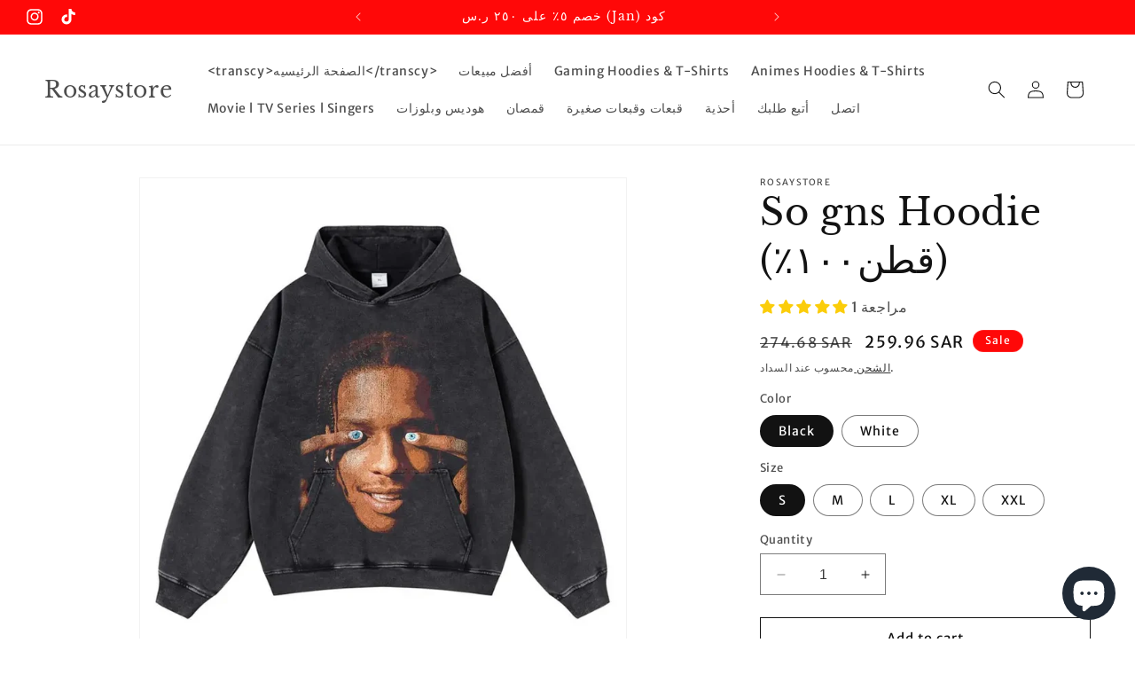

--- FILE ---
content_type: text/html; charset=utf-8
request_url: https://rosaystore.com/ar/products/so-gns-hoodie-%D9%82%D8%B7%D9%86%D9%A1%D9%A0%D9%A0
body_size: 47359
content:
<!doctype html>
<html class="no-js" lang="ar">
  <head>
    <meta charset="utf-8">
    <meta http-equiv="X-UA-Compatible" content="IE=edge">
    <meta name="viewport" content="width=device-width,initial-scale=1">
    <meta name="theme-color" content="">
    <link rel="canonical" href="https://rosaystore.com/ar/products/so-gns-hoodie-%d9%82%d8%b7%d9%86%d9%a1%d9%a0%d9%a0"><link rel="preconnect" href="https://fonts.shopifycdn.com" crossorigin><title>
      So gns Hoodie (قطن١٠٠٪؜)
 &ndash; Rosaystore</title>

    
      <meta name="description" content="Seasons: /Winter  Type: Loose Material: Cotton,  Coller : Hooded">
    

    

<meta property="og:site_name" content="Rosaystore">
<meta property="og:url" content="https://rosaystore.com/ar/products/so-gns-hoodie-%d9%82%d8%b7%d9%86%d9%a1%d9%a0%d9%a0">
<meta property="og:title" content="So gns Hoodie (قطن١٠٠٪؜)">
<meta property="og:type" content="product">
<meta property="og:description" content="Seasons: /Winter  Type: Loose Material: Cotton,  Coller : Hooded"><meta property="og:image" content="http://rosaystore.com/cdn/shop/files/IMG-4211.jpg?v=1709295907">
  <meta property="og:image:secure_url" content="https://rosaystore.com/cdn/shop/files/IMG-4211.jpg?v=1709295907">
  <meta property="og:image:width" content="800">
  <meta property="og:image:height" content="800"><meta property="og:price:amount" content="259.96">
  <meta property="og:price:currency" content="SAR"><meta name="twitter:card" content="summary_large_image">
<meta name="twitter:title" content="So gns Hoodie (قطن١٠٠٪؜)">
<meta name="twitter:description" content="Seasons: /Winter  Type: Loose Material: Cotton,  Coller : Hooded">


    <script src="//rosaystore.com/cdn/shop/t/12/assets/constants.js?v=58251544750838685771699031706" defer="defer"></script>
    <script src="//rosaystore.com/cdn/shop/t/12/assets/pubsub.js?v=158357773527763999511699031707" defer="defer"></script>
    <script src="//rosaystore.com/cdn/shop/t/12/assets/global.js?v=40820548392383841591699031706" defer="defer"></script><script src="//rosaystore.com/cdn/shop/t/12/assets/animations.js?v=88693664871331136111699031705" defer="defer"></script><script>window.performance && window.performance.mark && window.performance.mark('shopify.content_for_header.start');</script><meta name="facebook-domain-verification" content="6grfsrnqytv98i9v22fm9teu6m2ou8">
<meta name="google-site-verification" content="woyqN8wD23RrrAT6lFfchB_iWrK8quwt_EVv6CQhwgE">
<meta id="shopify-digital-wallet" name="shopify-digital-wallet" content="/60556411132/digital_wallets/dialog">
<link rel="alternate" hreflang="x-default" href="https://rosaystore.com/products/so-gns-hoodie-%D9%82%D8%B7%D9%86%D9%A1%D9%A0%D9%A0">
<link rel="alternate" hreflang="en" href="https://rosaystore.com/products/so-gns-hoodie-%D9%82%D8%B7%D9%86%D9%A1%D9%A0%D9%A0">
<link rel="alternate" hreflang="ar" href="https://rosaystore.com/ar/products/so-gns-hoodie-%D9%82%D8%B7%D9%86%D9%A1%D9%A0%D9%A0">
<link rel="alternate" type="application/json+oembed" href="https://rosaystore.com/ar/products/so-gns-hoodie-%d9%82%d8%b7%d9%86%d9%a1%d9%a0%d9%a0.oembed">
<script async="async" src="/checkouts/internal/preloads.js?locale=ar-SA"></script>
<script id="shopify-features" type="application/json">{"accessToken":"cda8e6014fd72f571ad33bf828d6f0b3","betas":["rich-media-storefront-analytics"],"domain":"rosaystore.com","predictiveSearch":true,"shopId":60556411132,"locale":"ar"}</script>
<script>var Shopify = Shopify || {};
Shopify.shop = "meemz1.myshopify.com";
Shopify.locale = "ar";
Shopify.currency = {"active":"SAR","rate":"1.0"};
Shopify.country = "SA";
Shopify.theme = {"name":"Updated copy of Dawn","id":137423814908,"schema_name":"Dawn","schema_version":"12.0.0","theme_store_id":887,"role":"main"};
Shopify.theme.handle = "null";
Shopify.theme.style = {"id":null,"handle":null};
Shopify.cdnHost = "rosaystore.com/cdn";
Shopify.routes = Shopify.routes || {};
Shopify.routes.root = "/ar/";</script>
<script type="module">!function(o){(o.Shopify=o.Shopify||{}).modules=!0}(window);</script>
<script>!function(o){function n(){var o=[];function n(){o.push(Array.prototype.slice.apply(arguments))}return n.q=o,n}var t=o.Shopify=o.Shopify||{};t.loadFeatures=n(),t.autoloadFeatures=n()}(window);</script>
<script id="shop-js-analytics" type="application/json">{"pageType":"product"}</script>
<script defer="defer" async type="module" src="//rosaystore.com/cdn/shopifycloud/shop-js/modules/v2/client.init-shop-cart-sync_BT-GjEfc.en.esm.js"></script>
<script defer="defer" async type="module" src="//rosaystore.com/cdn/shopifycloud/shop-js/modules/v2/chunk.common_D58fp_Oc.esm.js"></script>
<script defer="defer" async type="module" src="//rosaystore.com/cdn/shopifycloud/shop-js/modules/v2/chunk.modal_xMitdFEc.esm.js"></script>
<script type="module">
  await import("//rosaystore.com/cdn/shopifycloud/shop-js/modules/v2/client.init-shop-cart-sync_BT-GjEfc.en.esm.js");
await import("//rosaystore.com/cdn/shopifycloud/shop-js/modules/v2/chunk.common_D58fp_Oc.esm.js");
await import("//rosaystore.com/cdn/shopifycloud/shop-js/modules/v2/chunk.modal_xMitdFEc.esm.js");

  window.Shopify.SignInWithShop?.initShopCartSync?.({"fedCMEnabled":true,"windoidEnabled":true});

</script>
<script>(function() {
  var isLoaded = false;
  function asyncLoad() {
    if (isLoaded) return;
    isLoaded = true;
    var urls = ["https:\/\/widgets.automizely.com\/loyalty\/v1\/main.js?connection_id=638889ea939e4191989522a8aa3647e7\u0026mapped_org_id=529e66e53d1bd17aea8df61425648700_v1\u0026shop=meemz1.myshopify.com","https:\/\/cdn.langshop.app\/buckets\/app\/libs\/storefront\/sdk.js?release=v2.13.0\u0026proxy_prefix=\/apps\/langshop\u0026shop=meemz1.myshopify.com"];
    for (var i = 0; i < urls.length; i++) {
      var s = document.createElement('script');
      s.type = 'text/javascript';
      s.async = true;
      s.src = urls[i];
      var x = document.getElementsByTagName('script')[0];
      x.parentNode.insertBefore(s, x);
    }
  };
  if(window.attachEvent) {
    window.attachEvent('onload', asyncLoad);
  } else {
    window.addEventListener('load', asyncLoad, false);
  }
})();</script>
<script id="__st">var __st={"a":60556411132,"offset":10800,"reqid":"0f9e8ff3-6915-4b2b-aea8-2c8c82af5e9f-1769104218","pageurl":"rosaystore.com\/ar\/products\/so-gns-hoodie-%D9%82%D8%B7%D9%86%D9%A1%D9%A0%D9%A0","u":"979f3cd83fdf","p":"product","rtyp":"product","rid":8312490393852};</script>
<script>window.ShopifyPaypalV4VisibilityTracking = true;</script>
<script id="captcha-bootstrap">!function(){'use strict';const t='contact',e='account',n='new_comment',o=[[t,t],['blogs',n],['comments',n],[t,'customer']],c=[[e,'customer_login'],[e,'guest_login'],[e,'recover_customer_password'],[e,'create_customer']],r=t=>t.map((([t,e])=>`form[action*='/${t}']:not([data-nocaptcha='true']) input[name='form_type'][value='${e}']`)).join(','),a=t=>()=>t?[...document.querySelectorAll(t)].map((t=>t.form)):[];function s(){const t=[...o],e=r(t);return a(e)}const i='password',u='form_key',d=['recaptcha-v3-token','g-recaptcha-response','h-captcha-response',i],f=()=>{try{return window.sessionStorage}catch{return}},m='__shopify_v',_=t=>t.elements[u];function p(t,e,n=!1){try{const o=window.sessionStorage,c=JSON.parse(o.getItem(e)),{data:r}=function(t){const{data:e,action:n}=t;return t[m]||n?{data:e,action:n}:{data:t,action:n}}(c);for(const[e,n]of Object.entries(r))t.elements[e]&&(t.elements[e].value=n);n&&o.removeItem(e)}catch(o){console.error('form repopulation failed',{error:o})}}const l='form_type',E='cptcha';function T(t){t.dataset[E]=!0}const w=window,h=w.document,L='Shopify',v='ce_forms',y='captcha';let A=!1;((t,e)=>{const n=(g='f06e6c50-85a8-45c8-87d0-21a2b65856fe',I='https://cdn.shopify.com/shopifycloud/storefront-forms-hcaptcha/ce_storefront_forms_captcha_hcaptcha.v1.5.2.iife.js',D={infoText:'Protected by hCaptcha',privacyText:'Privacy',termsText:'Terms'},(t,e,n)=>{const o=w[L][v],c=o.bindForm;if(c)return c(t,g,e,D).then(n);var r;o.q.push([[t,g,e,D],n]),r=I,A||(h.body.append(Object.assign(h.createElement('script'),{id:'captcha-provider',async:!0,src:r})),A=!0)});var g,I,D;w[L]=w[L]||{},w[L][v]=w[L][v]||{},w[L][v].q=[],w[L][y]=w[L][y]||{},w[L][y].protect=function(t,e){n(t,void 0,e),T(t)},Object.freeze(w[L][y]),function(t,e,n,w,h,L){const[v,y,A,g]=function(t,e,n){const i=e?o:[],u=t?c:[],d=[...i,...u],f=r(d),m=r(i),_=r(d.filter((([t,e])=>n.includes(e))));return[a(f),a(m),a(_),s()]}(w,h,L),I=t=>{const e=t.target;return e instanceof HTMLFormElement?e:e&&e.form},D=t=>v().includes(t);t.addEventListener('submit',(t=>{const e=I(t);if(!e)return;const n=D(e)&&!e.dataset.hcaptchaBound&&!e.dataset.recaptchaBound,o=_(e),c=g().includes(e)&&(!o||!o.value);(n||c)&&t.preventDefault(),c&&!n&&(function(t){try{if(!f())return;!function(t){const e=f();if(!e)return;const n=_(t);if(!n)return;const o=n.value;o&&e.removeItem(o)}(t);const e=Array.from(Array(32),(()=>Math.random().toString(36)[2])).join('');!function(t,e){_(t)||t.append(Object.assign(document.createElement('input'),{type:'hidden',name:u})),t.elements[u].value=e}(t,e),function(t,e){const n=f();if(!n)return;const o=[...t.querySelectorAll(`input[type='${i}']`)].map((({name:t})=>t)),c=[...d,...o],r={};for(const[a,s]of new FormData(t).entries())c.includes(a)||(r[a]=s);n.setItem(e,JSON.stringify({[m]:1,action:t.action,data:r}))}(t,e)}catch(e){console.error('failed to persist form',e)}}(e),e.submit())}));const S=(t,e)=>{t&&!t.dataset[E]&&(n(t,e.some((e=>e===t))),T(t))};for(const o of['focusin','change'])t.addEventListener(o,(t=>{const e=I(t);D(e)&&S(e,y())}));const B=e.get('form_key'),M=e.get(l),P=B&&M;t.addEventListener('DOMContentLoaded',(()=>{const t=y();if(P)for(const e of t)e.elements[l].value===M&&p(e,B);[...new Set([...A(),...v().filter((t=>'true'===t.dataset.shopifyCaptcha))])].forEach((e=>S(e,t)))}))}(h,new URLSearchParams(w.location.search),n,t,e,['guest_login'])})(!0,!0)}();</script>
<script integrity="sha256-4kQ18oKyAcykRKYeNunJcIwy7WH5gtpwJnB7kiuLZ1E=" data-source-attribution="shopify.loadfeatures" defer="defer" src="//rosaystore.com/cdn/shopifycloud/storefront/assets/storefront/load_feature-a0a9edcb.js" crossorigin="anonymous"></script>
<script data-source-attribution="shopify.dynamic_checkout.dynamic.init">var Shopify=Shopify||{};Shopify.PaymentButton=Shopify.PaymentButton||{isStorefrontPortableWallets:!0,init:function(){window.Shopify.PaymentButton.init=function(){};var t=document.createElement("script");t.src="https://rosaystore.com/cdn/shopifycloud/portable-wallets/latest/portable-wallets.ar.js",t.type="module",document.head.appendChild(t)}};
</script>
<script data-source-attribution="shopify.dynamic_checkout.buyer_consent">
  function portableWalletsHideBuyerConsent(e){var t=document.getElementById("shopify-buyer-consent"),n=document.getElementById("shopify-subscription-policy-button");t&&n&&(t.classList.add("hidden"),t.setAttribute("aria-hidden","true"),n.removeEventListener("click",e))}function portableWalletsShowBuyerConsent(e){var t=document.getElementById("shopify-buyer-consent"),n=document.getElementById("shopify-subscription-policy-button");t&&n&&(t.classList.remove("hidden"),t.removeAttribute("aria-hidden"),n.addEventListener("click",e))}window.Shopify?.PaymentButton&&(window.Shopify.PaymentButton.hideBuyerConsent=portableWalletsHideBuyerConsent,window.Shopify.PaymentButton.showBuyerConsent=portableWalletsShowBuyerConsent);
</script>
<script>
  function portableWalletsCleanup(e){e&&e.src&&console.error("Failed to load portable wallets script "+e.src);var t=document.querySelectorAll("shopify-accelerated-checkout .shopify-payment-button__skeleton, shopify-accelerated-checkout-cart .wallet-cart-button__skeleton"),e=document.getElementById("shopify-buyer-consent");for(let e=0;e<t.length;e++)t[e].remove();e&&e.remove()}function portableWalletsNotLoadedAsModule(e){e instanceof ErrorEvent&&"string"==typeof e.message&&e.message.includes("import.meta")&&"string"==typeof e.filename&&e.filename.includes("portable-wallets")&&(window.removeEventListener("error",portableWalletsNotLoadedAsModule),window.Shopify.PaymentButton.failedToLoad=e,"loading"===document.readyState?document.addEventListener("DOMContentLoaded",window.Shopify.PaymentButton.init):window.Shopify.PaymentButton.init())}window.addEventListener("error",portableWalletsNotLoadedAsModule);
</script>

<script type="module" src="https://rosaystore.com/cdn/shopifycloud/portable-wallets/latest/portable-wallets.ar.js" onError="portableWalletsCleanup(this)" crossorigin="anonymous"></script>
<script nomodule>
  document.addEventListener("DOMContentLoaded", portableWalletsCleanup);
</script>

<link id="shopify-accelerated-checkout-styles" rel="stylesheet" media="screen" href="https://rosaystore.com/cdn/shopifycloud/portable-wallets/latest/accelerated-checkout-backwards-compat.css" crossorigin="anonymous">
<style id="shopify-accelerated-checkout-cart">
        #shopify-buyer-consent {
  margin-top: 1em;
  display: inline-block;
  width: 100%;
}

#shopify-buyer-consent.hidden {
  display: none;
}

#shopify-subscription-policy-button {
  background: none;
  border: none;
  padding: 0;
  text-decoration: underline;
  font-size: inherit;
  cursor: pointer;
}

#shopify-subscription-policy-button::before {
  box-shadow: none;
}

      </style>
<script id="sections-script" data-sections="header" defer="defer" src="//rosaystore.com/cdn/shop/t/12/compiled_assets/scripts.js?v=539"></script>
<script>window.performance && window.performance.mark && window.performance.mark('shopify.content_for_header.end');</script>


    <style data-shopify>
      @font-face {
  font-family: "Merriweather Sans";
  font-weight: 400;
  font-style: normal;
  font-display: swap;
  src: url("//rosaystore.com/cdn/fonts/merriweather_sans/merriweathersans_n4.e8e76a1153621bf13c455f7c4cac15f9e7a555b4.woff2") format("woff2"),
       url("//rosaystore.com/cdn/fonts/merriweather_sans/merriweathersans_n4.0832d7fb8eff5d83b883571b5fd79bbe1a28a988.woff") format("woff");
}

      @font-face {
  font-family: "Merriweather Sans";
  font-weight: 700;
  font-style: normal;
  font-display: swap;
  src: url("//rosaystore.com/cdn/fonts/merriweather_sans/merriweathersans_n7.3dd4b2318b551e0b9ab383d06e174627140df1a2.woff2") format("woff2"),
       url("//rosaystore.com/cdn/fonts/merriweather_sans/merriweathersans_n7.747f9bc74171cb774c825e88f24f06fa2c104728.woff") format("woff");
}

      @font-face {
  font-family: "Merriweather Sans";
  font-weight: 400;
  font-style: italic;
  font-display: swap;
  src: url("//rosaystore.com/cdn/fonts/merriweather_sans/merriweathersans_i4.99d306e41d8ba3564f0bfd3e402e1dcca1cd703f.woff2") format("woff2"),
       url("//rosaystore.com/cdn/fonts/merriweather_sans/merriweathersans_i4.b2a57ee387598e8e4fcd63044ba1af6adad66518.woff") format("woff");
}

      @font-face {
  font-family: "Merriweather Sans";
  font-weight: 700;
  font-style: italic;
  font-display: swap;
  src: url("//rosaystore.com/cdn/fonts/merriweather_sans/merriweathersans_i7.f2d7b1a500d49e06d98f40b8dbe77e95004f79db.woff2") format("woff2"),
       url("//rosaystore.com/cdn/fonts/merriweather_sans/merriweathersans_i7.a1c55eb3a491b4fcf03e3827b743957269dcbb5c.woff") format("woff");
}

      @font-face {
  font-family: "Libre Baskerville";
  font-weight: 400;
  font-style: normal;
  font-display: swap;
  src: url("//rosaystore.com/cdn/fonts/libre_baskerville/librebaskerville_n4.2ec9ee517e3ce28d5f1e6c6e75efd8a97e59c189.woff2") format("woff2"),
       url("//rosaystore.com/cdn/fonts/libre_baskerville/librebaskerville_n4.323789551b85098885c8eccedfb1bd8f25f56007.woff") format("woff");
}


      
        :root,
        .color-background-1 {
          --color-background: 255,255,255;
        
          --gradient-background: #ffffff;
        

        

        --color-foreground: 18,18,18;
        --color-background-contrast: 191,191,191;
        --color-shadow: 18,18,18;
        --color-button: 18,18,18;
        --color-button-text: 255,255,255;
        --color-secondary-button: 255,255,255;
        --color-secondary-button-text: 18,18,18;
        --color-link: 18,18,18;
        --color-badge-foreground: 18,18,18;
        --color-badge-background: 255,255,255;
        --color-badge-border: 18,18,18;
        --payment-terms-background-color: rgb(255 255 255);
      }
      
        
        .color-background-2 {
          --color-background: 255,255,255;
        
          --gradient-background: #ffffff;
        

        

        --color-foreground: 18,18,18;
        --color-background-contrast: 191,191,191;
        --color-shadow: 18,18,18;
        --color-button: 18,18,18;
        --color-button-text: 255,255,255;
        --color-secondary-button: 255,255,255;
        --color-secondary-button-text: 18,18,18;
        --color-link: 18,18,18;
        --color-badge-foreground: 18,18,18;
        --color-badge-background: 255,255,255;
        --color-badge-border: 18,18,18;
        --payment-terms-background-color: rgb(255 255 255);
      }
      
        
        .color-inverse {
          --color-background: 18,18,18;
        
          --gradient-background: #121212;
        

        

        --color-foreground: 255,255,255;
        --color-background-contrast: 146,146,146;
        --color-shadow: 18,18,18;
        --color-button: 255,255,255;
        --color-button-text: 18,18,18;
        --color-secondary-button: 18,18,18;
        --color-secondary-button-text: 255,255,255;
        --color-link: 255,255,255;
        --color-badge-foreground: 255,255,255;
        --color-badge-background: 18,18,18;
        --color-badge-border: 255,255,255;
        --payment-terms-background-color: rgb(18 18 18);
      }
      
        
        .color-accent-1 {
          --color-background: 18,18,18;
        
          --gradient-background: #121212;
        

        

        --color-foreground: 255,255,255;
        --color-background-contrast: 146,146,146;
        --color-shadow: 18,18,18;
        --color-button: 255,255,255;
        --color-button-text: 18,18,18;
        --color-secondary-button: 18,18,18;
        --color-secondary-button-text: 255,255,255;
        --color-link: 255,255,255;
        --color-badge-foreground: 255,255,255;
        --color-badge-background: 18,18,18;
        --color-badge-border: 255,255,255;
        --payment-terms-background-color: rgb(18 18 18);
      }
      
        
        .color-accent-2 {
          --color-background: 255,8,8;
        
          --gradient-background: #ff0808;
        

        

        --color-foreground: 255,255,255;
        --color-background-contrast: 135,0,0;
        --color-shadow: 18,18,18;
        --color-button: 255,255,255;
        --color-button-text: 255,8,8;
        --color-secondary-button: 255,8,8;
        --color-secondary-button-text: 255,255,255;
        --color-link: 255,255,255;
        --color-badge-foreground: 255,255,255;
        --color-badge-background: 255,8,8;
        --color-badge-border: 255,255,255;
        --payment-terms-background-color: rgb(255 8 8);
      }
      

      body, .color-background-1, .color-background-2, .color-inverse, .color-accent-1, .color-accent-2 {
        color: rgba(var(--color-foreground), 0.75);
        background-color: rgb(var(--color-background));
      }

      :root {
        --font-body-family: "Merriweather Sans", sans-serif;
        --font-body-style: normal;
        --font-body-weight: 400;
        --font-body-weight-bold: 700;

        --font-heading-family: "Libre Baskerville", serif;
        --font-heading-style: normal;
        --font-heading-weight: 400;

        --font-body-scale: 1.0;
        --font-heading-scale: 1.05;

        --media-padding: px;
        --media-border-opacity: 0.05;
        --media-border-width: 1px;
        --media-radius: 0px;
        --media-shadow-opacity: 0.0;
        --media-shadow-horizontal-offset: 0px;
        --media-shadow-vertical-offset: 0px;
        --media-shadow-blur-radius: 0px;
        --media-shadow-visible: 0;

        --page-width: 160rem;
        --page-width-margin: 0rem;

        --product-card-image-padding: 0.0rem;
        --product-card-corner-radius: 0.0rem;
        --product-card-text-alignment: left;
        --product-card-border-width: 0.0rem;
        --product-card-border-opacity: 0.0;
        --product-card-shadow-opacity: 0.1;
        --product-card-shadow-visible: 1;
        --product-card-shadow-horizontal-offset: 0.0rem;
        --product-card-shadow-vertical-offset: 0.0rem;
        --product-card-shadow-blur-radius: 0.0rem;

        --collection-card-image-padding: 0.0rem;
        --collection-card-corner-radius: 0.0rem;
        --collection-card-text-alignment: left;
        --collection-card-border-width: 0.0rem;
        --collection-card-border-opacity: 0.0;
        --collection-card-shadow-opacity: 0.1;
        --collection-card-shadow-visible: 1;
        --collection-card-shadow-horizontal-offset: 0.0rem;
        --collection-card-shadow-vertical-offset: 0.0rem;
        --collection-card-shadow-blur-radius: 0.0rem;

        --blog-card-image-padding: 0.0rem;
        --blog-card-corner-radius: 0.0rem;
        --blog-card-text-alignment: left;
        --blog-card-border-width: 0.0rem;
        --blog-card-border-opacity: 0.0;
        --blog-card-shadow-opacity: 0.1;
        --blog-card-shadow-visible: 1;
        --blog-card-shadow-horizontal-offset: 0.0rem;
        --blog-card-shadow-vertical-offset: 0.0rem;
        --blog-card-shadow-blur-radius: 0.0rem;

        --badge-corner-radius: 4.0rem;

        --popup-border-width: 1px;
        --popup-border-opacity: 0.1;
        --popup-corner-radius: 0px;
        --popup-shadow-opacity: 0.0;
        --popup-shadow-horizontal-offset: 0px;
        --popup-shadow-vertical-offset: 0px;
        --popup-shadow-blur-radius: 0px;

        --drawer-border-width: 1px;
        --drawer-border-opacity: 0.1;
        --drawer-shadow-opacity: 0.0;
        --drawer-shadow-horizontal-offset: 0px;
        --drawer-shadow-vertical-offset: 0px;
        --drawer-shadow-blur-radius: 0px;

        --spacing-sections-desktop: 0px;
        --spacing-sections-mobile: 0px;

        --grid-desktop-vertical-spacing: 8px;
        --grid-desktop-horizontal-spacing: 8px;
        --grid-mobile-vertical-spacing: 4px;
        --grid-mobile-horizontal-spacing: 4px;

        --text-boxes-border-opacity: 0.0;
        --text-boxes-border-width: 0px;
        --text-boxes-radius: 0px;
        --text-boxes-shadow-opacity: 0.0;
        --text-boxes-shadow-visible: 0;
        --text-boxes-shadow-horizontal-offset: 0px;
        --text-boxes-shadow-vertical-offset: 0px;
        --text-boxes-shadow-blur-radius: 0px;

        --buttons-radius: 0px;
        --buttons-radius-outset: 0px;
        --buttons-border-width: 1px;
        --buttons-border-opacity: 1.0;
        --buttons-shadow-opacity: 0.0;
        --buttons-shadow-visible: 0;
        --buttons-shadow-horizontal-offset: 0px;
        --buttons-shadow-vertical-offset: 0px;
        --buttons-shadow-blur-radius: 0px;
        --buttons-border-offset: 0px;

        --inputs-radius: 0px;
        --inputs-border-width: 1px;
        --inputs-border-opacity: 0.55;
        --inputs-shadow-opacity: 0.0;
        --inputs-shadow-horizontal-offset: 0px;
        --inputs-margin-offset: 0px;
        --inputs-shadow-vertical-offset: 0px;
        --inputs-shadow-blur-radius: 0px;
        --inputs-radius-outset: 0px;

        --variant-pills-radius: 40px;
        --variant-pills-border-width: 1px;
        --variant-pills-border-opacity: 0.55;
        --variant-pills-shadow-opacity: 0.0;
        --variant-pills-shadow-horizontal-offset: 0px;
        --variant-pills-shadow-vertical-offset: 0px;
        --variant-pills-shadow-blur-radius: 0px;
      }

      *,
      *::before,
      *::after {
        box-sizing: inherit;
      }

      html {
        box-sizing: border-box;
        font-size: calc(var(--font-body-scale) * 62.5%);
        height: 100%;
      }

      body {
        display: grid;
        grid-template-rows: auto auto 1fr auto;
        grid-template-columns: 100%;
        min-height: 100%;
        margin: 0;
        font-size: 1.5rem;
        letter-spacing: 0.06rem;
        line-height: calc(1 + 0.8 / var(--font-body-scale));
        font-family: var(--font-body-family);
        font-style: var(--font-body-style);
        font-weight: var(--font-body-weight);
      }

      @media screen and (min-width: 750px) {
        body {
          font-size: 1.6rem;
        }
      }
    </style>

    <link href="//rosaystore.com/cdn/shop/t/12/assets/base.css?v=22615539281115885671699031705" rel="stylesheet" type="text/css" media="all" />
<link rel="preload" as="font" href="//rosaystore.com/cdn/fonts/merriweather_sans/merriweathersans_n4.e8e76a1153621bf13c455f7c4cac15f9e7a555b4.woff2" type="font/woff2" crossorigin><link rel="preload" as="font" href="//rosaystore.com/cdn/fonts/libre_baskerville/librebaskerville_n4.2ec9ee517e3ce28d5f1e6c6e75efd8a97e59c189.woff2" type="font/woff2" crossorigin><link href="//rosaystore.com/cdn/shop/t/12/assets/component-localization-form.css?v=143319823105703127341699031706" rel="stylesheet" type="text/css" media="all" />
      <script src="//rosaystore.com/cdn/shop/t/12/assets/localization-form.js?v=161644695336821385561699031706" defer="defer"></script><link
        rel="stylesheet"
        href="//rosaystore.com/cdn/shop/t/12/assets/component-predictive-search.css?v=118923337488134913561699031706"
        media="print"
        onload="this.media='all'"
      ><script>
      document.documentElement.className = document.documentElement.className.replace('no-js', 'js');
      if (Shopify.designMode) {
        document.documentElement.classList.add('shopify-design-mode');
      }
    </script>
  <!-- BEGIN app block: shopify://apps/judge-me-reviews/blocks/judgeme_core/61ccd3b1-a9f2-4160-9fe9-4fec8413e5d8 --><!-- Start of Judge.me Core -->






<link rel="dns-prefetch" href="https://cdnwidget.judge.me">
<link rel="dns-prefetch" href="https://cdn.judge.me">
<link rel="dns-prefetch" href="https://cdn1.judge.me">
<link rel="dns-prefetch" href="https://api.judge.me">

<script data-cfasync='false' class='jdgm-settings-script'>window.jdgmSettings={"pagination":5,"disable_web_reviews":false,"badge_no_review_text":"لا توجد مراجعات","badge_n_reviews_text":"{{ n }} مراجعة/مراجعات","hide_badge_preview_if_no_reviews":true,"badge_hide_text":false,"enforce_center_preview_badge":false,"widget_title":"مراجعات العملاء","widget_open_form_text":"كتابة مراجعة","widget_close_form_text":"إلغاء المراجعة","widget_refresh_page_text":"تحديث الصفحة","widget_summary_text":"بناءً على {{ number_of_reviews }} مراجعة/مراجعات","widget_no_review_text":"كن أول من يكتب مراجعة","widget_name_field_text":"اسم العرض","widget_verified_name_field_text":"الاسم الموثق (عام)","widget_name_placeholder_text":"اسم العرض","widget_required_field_error_text":"هذا الحقل مطلوب.","widget_email_field_text":"البريد الإلكتروني","widget_verified_email_field_text":"البريد الإلكتروني الموثق (خاص، لا يمكن تعديله)","widget_email_placeholder_text":"بريدك الإلكتروني","widget_email_field_error_text":"الرجاء إدخال عنوان بريد إلكتروني صالح.","widget_rating_field_text":"التقييم","widget_review_title_field_text":"عنوان المراجعة","widget_review_title_placeholder_text":"أعط مراجعتك عنوانًا","widget_review_body_field_text":"محتوى المراجعة","widget_review_body_placeholder_text":"ابدأ الكتابة هنا...","widget_pictures_field_text":"صورة/فيديو (اختياري)","widget_submit_review_text":"إرسال المراجعة","widget_submit_verified_review_text":"إرسال مراجعة موثقة","widget_submit_success_msg_with_auto_publish":"شكرًا لك! يرجى تحديث الصفحة بعد لحظات قليلة لرؤية مراجعتك. يمكنك إزالة أو تعديل مراجعتك عن طريق تسجيل الدخول إلى \u003ca href='https://judge.me/login' target='_blank' rel='nofollow noopener'\u003eJudge.me\u003c/a\u003e","widget_submit_success_msg_no_auto_publish":"شكرًا لك! سيتم نشر مراجعتك بمجرد موافقة مسؤول المتجر عليها. يمكنك إزالة أو تعديل مراجعتك عن طريق تسجيل الدخول إلى \u003ca href='https://judge.me/login' target='_blank' rel='nofollow noopener'\u003eJudge.me\u003c/a\u003e","widget_show_default_reviews_out_of_total_text":"عرض {{ n_reviews_shown }} من إجمالي {{ n_reviews }} مراجعة.","widget_show_all_link_text":"عرض الكل","widget_show_less_link_text":"عرض أقل","widget_author_said_text":"{{ reviewer_name }} قال:","widget_days_text":"منذ {{ n }} يوم/أيام","widget_weeks_text":"منذ {{ n }} أسبوع/أسابيع","widget_months_text":"منذ {{ n }} شهر/أشهر","widget_years_text":"منذ {{ n }} سنة/سنوات","widget_yesterday_text":"أمس","widget_today_text":"اليوم","widget_replied_text":"\u003e\u003e {{ shop_name }} رد:","widget_read_more_text":"قراءة المزيد","widget_reviewer_name_as_initial":"","widget_rating_filter_color":"#fbcd0a","widget_rating_filter_see_all_text":"مشاهدة جميع المراجعات","widget_sorting_most_recent_text":"الأحدث","widget_sorting_highest_rating_text":"أعلى تقييم","widget_sorting_lowest_rating_text":"أدنى تقييم","widget_sorting_with_pictures_text":"الصور فقط","widget_sorting_most_helpful_text":"الأكثر فائدة","widget_open_question_form_text":"اطرح سؤالاً","widget_reviews_subtab_text":"المراجعات","widget_questions_subtab_text":"الأسئلة","widget_question_label_text":"سؤال","widget_answer_label_text":"إجابة","widget_question_placeholder_text":"اكتب سؤالك هنا","widget_submit_question_text":"إرسال السؤال","widget_question_submit_success_text":"شكرًا على سؤالك! سنخطرك بمجرد الإجابة عليه.","verified_badge_text":"موثق","verified_badge_bg_color":"","verified_badge_text_color":"","verified_badge_placement":"left-of-reviewer-name","widget_review_max_height":"","widget_hide_border":false,"widget_social_share":false,"widget_thumb":false,"widget_review_location_show":false,"widget_location_format":"","all_reviews_include_out_of_store_products":true,"all_reviews_out_of_store_text":"(خارج المتجر)","all_reviews_pagination":100,"all_reviews_product_name_prefix_text":"حول","enable_review_pictures":true,"enable_question_anwser":false,"widget_theme":"default","review_date_format":"mm/dd/yyyy","default_sort_method":"most-recent","widget_product_reviews_subtab_text":"مراجعات المنتج","widget_shop_reviews_subtab_text":"مراجعات المتجر","widget_other_products_reviews_text":"مراجعات للمنتجات الأخرى","widget_store_reviews_subtab_text":"مراجعات المتجر","widget_no_store_reviews_text":"لم يتم العثور على مراجعات لهذا المتجر بعد","widget_web_restriction_product_reviews_text":"هذا المنتج لم يتلقى أي مراجعات بعد","widget_no_items_text":"لم يتم العثور على عناصر","widget_show_more_text":"عرض المزيد","widget_write_a_store_review_text":"كتابة مراجعة للمتجر","widget_other_languages_heading":"المراجعات بلغات أخرى","widget_translate_review_text":"ترجمة المراجعة إلى {{ language }}","widget_translating_review_text":"جاري الترجمة...","widget_show_original_translation_text":"إظهار الأصل ({{ language }})","widget_translate_review_failed_text":"تعذرت ترجمة المراجعة.","widget_translate_review_retry_text":"إعادة المحاولة","widget_translate_review_try_again_later_text":"حاول مرة أخرى لاحقًا","show_product_url_for_grouped_product":false,"widget_sorting_pictures_first_text":"الصور أولاً","show_pictures_on_all_rev_page_mobile":false,"show_pictures_on_all_rev_page_desktop":false,"floating_tab_hide_mobile_install_preference":false,"floating_tab_button_name":"★ المراجعات","floating_tab_title":"دع العملاء يتحدثون عنا","floating_tab_button_color":"","floating_tab_button_background_color":"","floating_tab_url":"","floating_tab_url_enabled":false,"floating_tab_tab_style":"text","all_reviews_text_badge_text":"العملاء يقيموننا {{ shop.metafields.judgeme.all_reviews_rating | round: 1 }}/5 بناءً على {{ shop.metafields.judgeme.all_reviews_count }} مراجعة.","all_reviews_text_badge_text_branded_style":"{{ shop.metafields.judgeme.all_reviews_rating | round: 1 }} من 5 نجوم بناءً على {{ shop.metafields.judgeme.all_reviews_count }} مراجعة","is_all_reviews_text_badge_a_link":false,"show_stars_for_all_reviews_text_badge":false,"all_reviews_text_badge_url":"","all_reviews_text_style":"text","all_reviews_text_color_style":"judgeme_brand_color","all_reviews_text_color":"#108474","all_reviews_text_show_jm_brand":true,"featured_carousel_show_header":true,"featured_carousel_title":"دع العملاء يتحدثون عنا","testimonials_carousel_title":"يقول العملاء عنا","videos_carousel_title":"قصص عملاء حقيقية","cards_carousel_title":"يقول العملاء عنا","featured_carousel_count_text":"من {{ n }} مراجعة","featured_carousel_add_link_to_all_reviews_page":false,"featured_carousel_url":"","featured_carousel_show_images":true,"featured_carousel_autoslide_interval":5,"featured_carousel_arrows_on_the_sides":false,"featured_carousel_height":250,"featured_carousel_width":80,"featured_carousel_image_size":0,"featured_carousel_image_height":250,"featured_carousel_arrow_color":"#eeeeee","verified_count_badge_style":"vintage","verified_count_badge_orientation":"horizontal","verified_count_badge_color_style":"judgeme_brand_color","verified_count_badge_color":"#108474","is_verified_count_badge_a_link":false,"verified_count_badge_url":"","verified_count_badge_show_jm_brand":true,"widget_rating_preset_default":5,"widget_first_sub_tab":"product-reviews","widget_show_histogram":true,"widget_histogram_use_custom_color":false,"widget_pagination_use_custom_color":false,"widget_star_use_custom_color":false,"widget_verified_badge_use_custom_color":false,"widget_write_review_use_custom_color":false,"picture_reminder_submit_button":"Upload Pictures","enable_review_videos":false,"mute_video_by_default":false,"widget_sorting_videos_first_text":"الفيديوهات أولاً","widget_review_pending_text":"قيد الانتظار","featured_carousel_items_for_large_screen":3,"social_share_options_order":"Facebook,Twitter","remove_microdata_snippet":false,"disable_json_ld":false,"enable_json_ld_products":false,"preview_badge_show_question_text":false,"preview_badge_no_question_text":"لا توجد أسئلة","preview_badge_n_question_text":"{{ number_of_questions }} سؤال/أسئلة","qa_badge_show_icon":false,"qa_badge_position":"same-row","remove_judgeme_branding":false,"widget_add_search_bar":false,"widget_search_bar_placeholder":"يبحث","widget_sorting_verified_only_text":"الموثقة فقط","featured_carousel_theme":"default","featured_carousel_show_rating":true,"featured_carousel_show_title":true,"featured_carousel_show_body":true,"featured_carousel_show_date":false,"featured_carousel_show_reviewer":true,"featured_carousel_show_product":false,"featured_carousel_header_background_color":"#108474","featured_carousel_header_text_color":"#ffffff","featured_carousel_name_product_separator":"reviewed","featured_carousel_full_star_background":"#108474","featured_carousel_empty_star_background":"#dadada","featured_carousel_vertical_theme_background":"#f9fafb","featured_carousel_verified_badge_enable":false,"featured_carousel_verified_badge_color":"#108474","featured_carousel_border_style":"round","featured_carousel_review_line_length_limit":3,"featured_carousel_more_reviews_button_text":"قراءة المزيد من المراجعات","featured_carousel_view_product_button_text":"عرض المنتج","all_reviews_page_load_reviews_on":"scroll","all_reviews_page_load_more_text":"تحميل المزيد من المراجعات","disable_fb_tab_reviews":false,"enable_ajax_cdn_cache":false,"widget_public_name_text":"يتم عرضها علنًا مثل","default_reviewer_name":"John Smith","default_reviewer_name_has_non_latin":true,"widget_reviewer_anonymous":"مجهول","medals_widget_title":"ميداليات المراجعة Judge.me","medals_widget_background_color":"#f9fafb","medals_widget_position":"footer_all_pages","medals_widget_border_color":"#f9fafb","medals_widget_verified_text_position":"left","medals_widget_use_monochromatic_version":false,"medals_widget_elements_color":"#108474","show_reviewer_avatar":true,"widget_invalid_yt_video_url_error_text":"ليس رابط فيديو يوتيوب","widget_max_length_field_error_text":"الرجاء إدخال ما لا يزيد عن {0} حرف.","widget_show_country_flag":false,"widget_show_collected_via_shop_app":true,"widget_verified_by_shop_badge_style":"light","widget_verified_by_shop_text":"تم التحقق بواسطة المتجر","widget_show_photo_gallery":false,"widget_load_with_code_splitting":true,"widget_ugc_install_preference":false,"widget_ugc_title":"صنع بواسطتنا، مشاركة بواسطتك","widget_ugc_subtitle":"ضع علامة علينا لرؤية صورتك معروضة في صفحتنا","widget_ugc_arrows_color":"#ffffff","widget_ugc_primary_button_text":"اشتر الآن","widget_ugc_primary_button_background_color":"#108474","widget_ugc_primary_button_text_color":"#ffffff","widget_ugc_primary_button_border_width":"0","widget_ugc_primary_button_border_style":"none","widget_ugc_primary_button_border_color":"#108474","widget_ugc_primary_button_border_radius":"25","widget_ugc_secondary_button_text":"تحميل المزيد","widget_ugc_secondary_button_background_color":"#ffffff","widget_ugc_secondary_button_text_color":"#108474","widget_ugc_secondary_button_border_width":"2","widget_ugc_secondary_button_border_style":"solid","widget_ugc_secondary_button_border_color":"#108474","widget_ugc_secondary_button_border_radius":"25","widget_ugc_reviews_button_text":"عرض المراجعات","widget_ugc_reviews_button_background_color":"#ffffff","widget_ugc_reviews_button_text_color":"#108474","widget_ugc_reviews_button_border_width":"2","widget_ugc_reviews_button_border_style":"solid","widget_ugc_reviews_button_border_color":"#108474","widget_ugc_reviews_button_border_radius":"25","widget_ugc_reviews_button_link_to":"judgeme-reviews-page","widget_ugc_show_post_date":true,"widget_ugc_max_width":"800","widget_rating_metafield_value_type":true,"widget_primary_color":"#108474","widget_enable_secondary_color":false,"widget_secondary_color":"#edf5f5","widget_summary_average_rating_text":"{{ average_rating }} من 5","widget_media_grid_title":"صور وفيديوهات العملاء","widget_media_grid_see_more_text":"مشاهدة المزيد","widget_round_style":false,"widget_show_product_medals":true,"widget_verified_by_judgeme_text":"تم التحقق بواسطة Judge.me","widget_show_store_medals":true,"widget_verified_by_judgeme_text_in_store_medals":"تم التحقق بواسطة Judge.me","widget_media_field_exceed_quantity_message":"عذرًا، يمكننا قبول {{ max_media }} فقط لمراجعة واحدة.","widget_media_field_exceed_limit_message":"{{ file_name }} كبير جدًا، يرجى اختيار {{ media_type }} أقل من {{ size_limit }} ميجابايت.","widget_review_submitted_text":"تم تقديم المراجعة!","widget_question_submitted_text":"تم تقديم السؤال!","widget_close_form_text_question":"إلغاء","widget_write_your_answer_here_text":"اكتب إجابتك هنا","widget_enabled_branded_link":true,"widget_show_collected_by_judgeme":false,"widget_reviewer_name_color":"","widget_write_review_text_color":"","widget_write_review_bg_color":"","widget_collected_by_judgeme_text":"تم جمعها بواسطة Judge.me","widget_pagination_type":"standard","widget_load_more_text":"تحميل المزيد","widget_load_more_color":"#108474","widget_full_review_text":"المراجعة الكاملة","widget_read_more_reviews_text":"قراءة المزيد من المراجعات","widget_read_questions_text":"قراءة الأسئلة","widget_questions_and_answers_text":"أسئلة وأجوبة","widget_verified_by_text":"تم التحقق بواسطة","widget_verified_text":"تم التحقق","widget_number_of_reviews_text":"{{ number_of_reviews }} مراجعة","widget_back_button_text":"رجوع","widget_next_button_text":"التالي","widget_custom_forms_filter_button":"فلاتر","custom_forms_style":"vertical","widget_show_review_information":false,"how_reviews_are_collected":"كيف يتم جمع المراجعات؟","widget_show_review_keywords":false,"widget_gdpr_statement":"كيفية استخدامنا لبياناتك: سنتصل بك فقط بخصوص المراجعة التي تركتها، وفقط إذا لزم الأمر. من خلال تقديم مراجعتك، فإنك توافق على \u003ca href='https://judge.me/terms' target='_blank' rel='nofollow noopener'\u003eشروط\u003c/a\u003e Judge.me و\u003ca href='https://judge.me/privacy' target='_blank' rel='nofollow noopener'\u003eسياسة الخصوصية\u003c/a\u003e و\u003ca href='https://judge.me/content-policy' target='_blank' rel='nofollow noopener'\u003eسياسة المحتوى\u003c/a\u003e.","widget_multilingual_sorting_enabled":false,"widget_translate_review_content_enabled":false,"widget_translate_review_content_method":"manual","popup_widget_review_selection":"automatically_with_pictures","popup_widget_round_border_style":true,"popup_widget_show_title":true,"popup_widget_show_body":true,"popup_widget_show_reviewer":false,"popup_widget_show_product":true,"popup_widget_show_pictures":true,"popup_widget_use_review_picture":true,"popup_widget_show_on_home_page":true,"popup_widget_show_on_product_page":true,"popup_widget_show_on_collection_page":true,"popup_widget_show_on_cart_page":true,"popup_widget_position":"bottom_left","popup_widget_first_review_delay":5,"popup_widget_duration":5,"popup_widget_interval":5,"popup_widget_review_count":5,"popup_widget_hide_on_mobile":true,"review_snippet_widget_round_border_style":true,"review_snippet_widget_card_color":"#FFFFFF","review_snippet_widget_slider_arrows_background_color":"#FFFFFF","review_snippet_widget_slider_arrows_color":"#000000","review_snippet_widget_star_color":"#108474","show_product_variant":false,"all_reviews_product_variant_label_text":"النوع: ","widget_show_verified_branding":false,"widget_ai_summary_title":"يقول العملاء","widget_ai_summary_disclaimer":"ملخص المراجعات المدعوم بالذكاء الاصطناعي بناءً على مراجعات العملاء الأخيرة","widget_show_ai_summary":false,"widget_show_ai_summary_bg":false,"widget_show_review_title_input":true,"redirect_reviewers_invited_via_email":"review_widget","request_store_review_after_product_review":false,"request_review_other_products_in_order":false,"review_form_color_scheme":"default","review_form_corner_style":"square","review_form_star_color":{},"review_form_text_color":"#333333","review_form_background_color":"#ffffff","review_form_field_background_color":"#fafafa","review_form_button_color":{},"review_form_button_text_color":"#ffffff","review_form_modal_overlay_color":"#000000","review_content_screen_title_text":"كيف يمكنك تقييم هذا المنتج؟","review_content_introduction_text":"نحن سعداء جدًا إذا قمت بمشاركة بعض الملاحظات الخاصة بك","store_review_form_title_text":"كيف يمكنك تقييم هذا المتجر؟","store_review_form_introduction_text":"نحن سعداء جدًا إذا قمت بمشاركة بعض الملاحظات الخاصة بك","show_review_guidance_text":true,"one_star_review_guidance_text":"سيء","five_star_review_guidance_text":"جيد","customer_information_screen_title_text":"معلومات عنك","customer_information_introduction_text":"يرجى إخبارنا المزيد عنك.","custom_questions_screen_title_text":"تجربتك بتفاصيل أكثر","custom_questions_introduction_text":"إليك بعض الأسئلة لمساعدتنا على فهم المزيد عن تجربتك.","review_submitted_screen_title_text":"شكرًا لمراجعتك!","review_submitted_screen_thank_you_text":"نحن نقوم بمعالجتها وستظهر في المتجر قريبًا.","review_submitted_screen_email_verification_text":"يرجى تأكيد بريدك الإلكتروني بالنقر على الرابط الذي أرسلناه لك للتو. هذا يساعدنا في الحفاظ على مصداقية المراجعات.","review_submitted_request_store_review_text":"هل تود مشاركة تجربة التسوق معنا؟","review_submitted_review_other_products_text":"هل تود تقييم هذه المنتجات؟","store_review_screen_title_text":"هل تود مشاركة تجربتك معنا؟","store_review_introduction_text":"نحن نقدر ملاحظاتك. يرجى مشاركة أي أفكار أو اقتراحات.","reviewer_media_screen_title_picture_text":"مشاركة صورة","reviewer_media_introduction_picture_text":"تحميل صورة لدعم مراجعتك.","reviewer_media_screen_title_video_text":"مشاركة فيديو","reviewer_media_introduction_video_text":"تحميل فيديو لدعم مراجعتك.","reviewer_media_screen_title_picture_or_video_text":"مشاركة صورة أو فيديو","reviewer_media_introduction_picture_or_video_text":"تحميل صورة أو فيديو لدعم مراجعتك.","reviewer_media_youtube_url_text":"الصق رابط يوتيوب هنا","advanced_settings_next_step_button_text":"التالي","advanced_settings_close_review_button_text":"إغلاق","modal_write_review_flow":false,"write_review_flow_required_text":"مطلوب","write_review_flow_privacy_message_text":"نحن نحترم خصوصيتك.","write_review_flow_anonymous_text":"مراجعة مجهولة","write_review_flow_visibility_text":"لن يتم عرضها للعملاء الآخرين.","write_review_flow_multiple_selection_help_text":"اختر ما تشاء","write_review_flow_single_selection_help_text":"اختر خيارًا واحدًا","write_review_flow_required_field_error_text":"هذا الحقل مطلوب","write_review_flow_invalid_email_error_text":"يرجى إدخال عنوان بريد إلكتروني صالح","write_review_flow_max_length_error_text":"الحد الأقصى {{ max_length }} حرف.","write_review_flow_media_upload_text":"\u003cb\u003eانقر للتحميل\u003c/b\u003e أو اسحب وإفلت","write_review_flow_gdpr_statement":"سنتواصل معك فقط بخصوص مراجعتك إذا لزم الأمر. من خلال تقديم مراجعتك، فإنك توافق على \u003ca href='https://judge.me/terms' target='_blank' rel='nofollow noopener'\u003eالشروط والأحكام\u003c/a\u003e و\u003ca href='https://judge.me/privacy' target='_blank' rel='nofollow noopener'\u003eسياسة الخصوصية\u003c/a\u003e الخاصة بنا.","rating_only_reviews_enabled":false,"show_negative_reviews_help_screen":false,"new_review_flow_help_screen_rating_threshold":3,"negative_review_resolution_screen_title_text":"أخبرنا المزيد","negative_review_resolution_text":"تجربتك مهمة بالنسبة لنا. إذا واجهت أي مشاكل مع مشترياتك، فنحن هنا للمساعدة. لا تتردد في التواصل معنا، سنحب أن نحصل على الفرصة لإصلاح الأمور.","negative_review_resolution_button_text":"اتصل بنا","negative_review_resolution_proceed_with_review_text":"اترك تقييمًا","negative_review_resolution_subject":"مشكلة في الشراء من {{ shop_name }}.{{ order_name }}","preview_badge_collection_page_install_status":false,"widget_review_custom_css":"","preview_badge_custom_css":"","preview_badge_stars_count":"5-stars","featured_carousel_custom_css":"","floating_tab_custom_css":"","all_reviews_widget_custom_css":"","medals_widget_custom_css":"","verified_badge_custom_css":"","all_reviews_text_custom_css":"","transparency_badges_collected_via_store_invite":false,"transparency_badges_from_another_provider":false,"transparency_badges_collected_from_store_visitor":false,"transparency_badges_collected_by_verified_review_provider":false,"transparency_badges_earned_reward":false,"transparency_badges_collected_via_store_invite_text":"مراجعة جمعت من خلال الدعوة المتجرية","transparency_badges_from_another_provider_text":"مراجعة جمعت من موفر آخر","transparency_badges_collected_from_store_visitor_text":"مراجعة جمعت من زائر المتجر","transparency_badges_written_in_google_text":"مراجعة كتبت في Google","transparency_badges_written_in_etsy_text":"مراجعة كتبت في Etsy","transparency_badges_written_in_shop_app_text":"مراجعة كتبت في تطبيق المتجر","transparency_badges_earned_reward_text":"مراجعة حصلت على مكافأة للمشتريات القادمة","product_review_widget_per_page":10,"widget_store_review_label_text":"مراجعة للمتجر","checkout_comment_extension_title_on_product_page":"Customer Comments","checkout_comment_extension_num_latest_comment_show":5,"checkout_comment_extension_format":"name_and_timestamp","checkout_comment_customer_name":"last_initial","checkout_comment_comment_notification":true,"preview_badge_collection_page_install_preference":true,"preview_badge_home_page_install_preference":false,"preview_badge_product_page_install_preference":true,"review_widget_install_preference":"","review_carousel_install_preference":false,"floating_reviews_tab_install_preference":"none","verified_reviews_count_badge_install_preference":false,"all_reviews_text_install_preference":false,"review_widget_best_location":true,"judgeme_medals_install_preference":false,"review_widget_revamp_enabled":false,"review_widget_qna_enabled":false,"review_widget_header_theme":"minimal","review_widget_widget_title_enabled":true,"review_widget_header_text_size":"medium","review_widget_header_text_weight":"regular","review_widget_average_rating_style":"compact","review_widget_bar_chart_enabled":true,"review_widget_bar_chart_type":"numbers","review_widget_bar_chart_style":"standard","review_widget_expanded_media_gallery_enabled":false,"review_widget_reviews_section_theme":"standard","review_widget_image_style":"thumbnails","review_widget_review_image_ratio":"square","review_widget_stars_size":"medium","review_widget_verified_badge":"standard_text","review_widget_review_title_text_size":"medium","review_widget_review_text_size":"medium","review_widget_review_text_length":"medium","review_widget_number_of_columns_desktop":3,"review_widget_carousel_transition_speed":5,"review_widget_custom_questions_answers_display":"always","review_widget_button_text_color":"#FFFFFF","review_widget_text_color":"#000000","review_widget_lighter_text_color":"#7B7B7B","review_widget_corner_styling":"soft","review_widget_review_word_singular":"مراجعة","review_widget_review_word_plural":"مراجعات","review_widget_voting_label":"مفيد؟","review_widget_shop_reply_label":"رد من {{ shop_name }}:","review_widget_filters_title":"مرشحات","qna_widget_question_word_singular":"سؤال","qna_widget_question_word_plural":"أسئلة","qna_widget_answer_reply_label":"رد من {{ answerer_name }}:","qna_content_screen_title_text":"اسأل سؤالًا عن هذا المنتج","qna_widget_question_required_field_error_text":"يرجى إدخال سؤالك.","qna_widget_flow_gdpr_statement":"سنتواصل معك فقط بخصوص سؤالك إذا لزم الأمر. بتقديم سؤالك، فإنك توافق على \u003ca href='https://judge.me/terms' target='_blank' rel='nofollow noopener'\u003eالشروط والأحكام\u003c/a\u003e و\u003ca href='https://judge.me/privacy' target='_blank' rel='nofollow noopener'\u003eسياسة الخصوصية\u003c/a\u003e الخاصة بنا.","qna_widget_question_submitted_text":"شكرًا لسؤالك!","qna_widget_close_form_text_question":"إغلاق","qna_widget_question_submit_success_text":"سنصلك ببريد إلكتروني عندما يتم الرد على سؤالك.","all_reviews_widget_v2025_enabled":false,"all_reviews_widget_v2025_header_theme":"default","all_reviews_widget_v2025_widget_title_enabled":true,"all_reviews_widget_v2025_header_text_size":"medium","all_reviews_widget_v2025_header_text_weight":"regular","all_reviews_widget_v2025_average_rating_style":"compact","all_reviews_widget_v2025_bar_chart_enabled":true,"all_reviews_widget_v2025_bar_chart_type":"numbers","all_reviews_widget_v2025_bar_chart_style":"standard","all_reviews_widget_v2025_expanded_media_gallery_enabled":false,"all_reviews_widget_v2025_show_store_medals":true,"all_reviews_widget_v2025_show_photo_gallery":true,"all_reviews_widget_v2025_show_review_keywords":false,"all_reviews_widget_v2025_show_ai_summary":false,"all_reviews_widget_v2025_show_ai_summary_bg":false,"all_reviews_widget_v2025_add_search_bar":false,"all_reviews_widget_v2025_default_sort_method":"most-recent","all_reviews_widget_v2025_reviews_per_page":10,"all_reviews_widget_v2025_reviews_section_theme":"default","all_reviews_widget_v2025_image_style":"thumbnails","all_reviews_widget_v2025_review_image_ratio":"square","all_reviews_widget_v2025_stars_size":"medium","all_reviews_widget_v2025_verified_badge":"bold_badge","all_reviews_widget_v2025_review_title_text_size":"medium","all_reviews_widget_v2025_review_text_size":"medium","all_reviews_widget_v2025_review_text_length":"medium","all_reviews_widget_v2025_number_of_columns_desktop":3,"all_reviews_widget_v2025_carousel_transition_speed":5,"all_reviews_widget_v2025_custom_questions_answers_display":"always","all_reviews_widget_v2025_show_product_variant":false,"all_reviews_widget_v2025_show_reviewer_avatar":true,"all_reviews_widget_v2025_reviewer_name_as_initial":"","all_reviews_widget_v2025_review_location_show":false,"all_reviews_widget_v2025_location_format":"","all_reviews_widget_v2025_show_country_flag":false,"all_reviews_widget_v2025_verified_by_shop_badge_style":"light","all_reviews_widget_v2025_social_share":false,"all_reviews_widget_v2025_social_share_options_order":"Facebook,Twitter,LinkedIn,Pinterest","all_reviews_widget_v2025_pagination_type":"standard","all_reviews_widget_v2025_button_text_color":"#FFFFFF","all_reviews_widget_v2025_text_color":"#000000","all_reviews_widget_v2025_lighter_text_color":"#7B7B7B","all_reviews_widget_v2025_corner_styling":"soft","all_reviews_widget_v2025_title":"مراجعات العملاء","all_reviews_widget_v2025_ai_summary_title":"يقول العملاء عن هذا المتجر","all_reviews_widget_v2025_no_review_text":"كن أول من يكتب مراجعة","platform":"shopify","branding_url":"https://app.judge.me/reviews","branding_text":"مدعوم بواسطة Judge.me","locale":"en","reply_name":"Rosaystore","widget_version":"2.1","footer":true,"autopublish":true,"review_dates":true,"enable_custom_form":false,"shop_locale":"ar","enable_multi_locales_translations":false,"show_review_title_input":true,"review_verification_email_status":"always","can_be_branded":false,"reply_name_text":"Rosaystore"};</script> <style class='jdgm-settings-style'>﻿.jdgm-xx{left:0}.jdgm-histogram .jdgm-histogram__bar-content{background:#fbcd0a}.jdgm-histogram .jdgm-histogram__bar:after{background:#fbcd0a}.jdgm-prev-badge[data-average-rating='0.00']{display:none !important}.jdgm-author-all-initials{display:none !important}.jdgm-author-last-initial{display:none !important}.jdgm-rev-widg__title{visibility:hidden}.jdgm-rev-widg__summary-text{visibility:hidden}.jdgm-prev-badge__text{visibility:hidden}.jdgm-rev__replier:before{content:'Rosaystore'}.jdgm-rev__prod-link-prefix:before{content:'حول'}.jdgm-rev__variant-label:before{content:'النوع: '}.jdgm-rev__out-of-store-text:before{content:'(خارج المتجر)'}@media only screen and (min-width: 768px){.jdgm-rev__pics .jdgm-rev_all-rev-page-picture-separator,.jdgm-rev__pics .jdgm-rev__product-picture{display:none}}@media only screen and (max-width: 768px){.jdgm-rev__pics .jdgm-rev_all-rev-page-picture-separator,.jdgm-rev__pics .jdgm-rev__product-picture{display:none}}.jdgm-preview-badge[data-template="index"]{display:none !important}.jdgm-verified-count-badget[data-from-snippet="true"]{display:none !important}.jdgm-carousel-wrapper[data-from-snippet="true"]{display:none !important}.jdgm-all-reviews-text[data-from-snippet="true"]{display:none !important}.jdgm-medals-section[data-from-snippet="true"]{display:none !important}.jdgm-ugc-media-wrapper[data-from-snippet="true"]{display:none !important}.jdgm-rev__transparency-badge[data-badge-type="review_collected_via_store_invitation"]{display:none !important}.jdgm-rev__transparency-badge[data-badge-type="review_collected_from_another_provider"]{display:none !important}.jdgm-rev__transparency-badge[data-badge-type="review_collected_from_store_visitor"]{display:none !important}.jdgm-rev__transparency-badge[data-badge-type="review_written_in_etsy"]{display:none !important}.jdgm-rev__transparency-badge[data-badge-type="review_written_in_google_business"]{display:none !important}.jdgm-rev__transparency-badge[data-badge-type="review_written_in_shop_app"]{display:none !important}.jdgm-rev__transparency-badge[data-badge-type="review_earned_for_future_purchase"]{display:none !important}
</style> <style class='jdgm-settings-style'></style>

  
  
  
  <style class='jdgm-miracle-styles'>
  @-webkit-keyframes jdgm-spin{0%{-webkit-transform:rotate(0deg);-ms-transform:rotate(0deg);transform:rotate(0deg)}100%{-webkit-transform:rotate(359deg);-ms-transform:rotate(359deg);transform:rotate(359deg)}}@keyframes jdgm-spin{0%{-webkit-transform:rotate(0deg);-ms-transform:rotate(0deg);transform:rotate(0deg)}100%{-webkit-transform:rotate(359deg);-ms-transform:rotate(359deg);transform:rotate(359deg)}}@font-face{font-family:'JudgemeStar';src:url("[data-uri]") format("woff");font-weight:normal;font-style:normal}.jdgm-star{font-family:'JudgemeStar';display:inline !important;text-decoration:none !important;padding:0 4px 0 0 !important;margin:0 !important;font-weight:bold;opacity:1;-webkit-font-smoothing:antialiased;-moz-osx-font-smoothing:grayscale}.jdgm-star:hover{opacity:1}.jdgm-star:last-of-type{padding:0 !important}.jdgm-star.jdgm--on:before{content:"\e000"}.jdgm-star.jdgm--off:before{content:"\e001"}.jdgm-star.jdgm--half:before{content:"\e002"}.jdgm-widget *{margin:0;line-height:1.4;-webkit-box-sizing:border-box;-moz-box-sizing:border-box;box-sizing:border-box;-webkit-overflow-scrolling:touch}.jdgm-hidden{display:none !important;visibility:hidden !important}.jdgm-temp-hidden{display:none}.jdgm-spinner{width:40px;height:40px;margin:auto;border-radius:50%;border-top:2px solid #eee;border-right:2px solid #eee;border-bottom:2px solid #eee;border-left:2px solid #ccc;-webkit-animation:jdgm-spin 0.8s infinite linear;animation:jdgm-spin 0.8s infinite linear}.jdgm-prev-badge{display:block !important}

</style>


  
  
   


<script data-cfasync='false' class='jdgm-script'>
!function(e){window.jdgm=window.jdgm||{},jdgm.CDN_HOST="https://cdnwidget.judge.me/",jdgm.CDN_HOST_ALT="https://cdn2.judge.me/cdn/widget_frontend/",jdgm.API_HOST="https://api.judge.me/",jdgm.CDN_BASE_URL="https://cdn.shopify.com/extensions/019be6a6-320f-7c73-92c7-4f8bef39e89f/judgeme-extensions-312/assets/",
jdgm.docReady=function(d){(e.attachEvent?"complete"===e.readyState:"loading"!==e.readyState)?
setTimeout(d,0):e.addEventListener("DOMContentLoaded",d)},jdgm.loadCSS=function(d,t,o,a){
!o&&jdgm.loadCSS.requestedUrls.indexOf(d)>=0||(jdgm.loadCSS.requestedUrls.push(d),
(a=e.createElement("link")).rel="stylesheet",a.class="jdgm-stylesheet",a.media="nope!",
a.href=d,a.onload=function(){this.media="all",t&&setTimeout(t)},e.body.appendChild(a))},
jdgm.loadCSS.requestedUrls=[],jdgm.loadJS=function(e,d){var t=new XMLHttpRequest;
t.onreadystatechange=function(){4===t.readyState&&(Function(t.response)(),d&&d(t.response))},
t.open("GET",e),t.onerror=function(){if(e.indexOf(jdgm.CDN_HOST)===0&&jdgm.CDN_HOST_ALT!==jdgm.CDN_HOST){var f=e.replace(jdgm.CDN_HOST,jdgm.CDN_HOST_ALT);jdgm.loadJS(f,d)}},t.send()},jdgm.docReady((function(){(window.jdgmLoadCSS||e.querySelectorAll(
".jdgm-widget, .jdgm-all-reviews-page").length>0)&&(jdgmSettings.widget_load_with_code_splitting?
parseFloat(jdgmSettings.widget_version)>=3?jdgm.loadCSS(jdgm.CDN_HOST+"widget_v3/base.css"):
jdgm.loadCSS(jdgm.CDN_HOST+"widget/base.css"):jdgm.loadCSS(jdgm.CDN_HOST+"shopify_v2.css"),
jdgm.loadJS(jdgm.CDN_HOST+"loa"+"der.js"))}))}(document);
</script>
<noscript><link rel="stylesheet" type="text/css" media="all" href="https://cdnwidget.judge.me/shopify_v2.css"></noscript>

<!-- BEGIN app snippet: theme_fix_tags --><script>
  (function() {
    var jdgmThemeFixes = null;
    if (!jdgmThemeFixes) return;
    var thisThemeFix = jdgmThemeFixes[Shopify.theme.id];
    if (!thisThemeFix) return;

    if (thisThemeFix.html) {
      document.addEventListener("DOMContentLoaded", function() {
        var htmlDiv = document.createElement('div');
        htmlDiv.classList.add('jdgm-theme-fix-html');
        htmlDiv.innerHTML = thisThemeFix.html;
        document.body.append(htmlDiv);
      });
    };

    if (thisThemeFix.css) {
      var styleTag = document.createElement('style');
      styleTag.classList.add('jdgm-theme-fix-style');
      styleTag.innerHTML = thisThemeFix.css;
      document.head.append(styleTag);
    };

    if (thisThemeFix.js) {
      var scriptTag = document.createElement('script');
      scriptTag.classList.add('jdgm-theme-fix-script');
      scriptTag.innerHTML = thisThemeFix.js;
      document.head.append(scriptTag);
    };
  })();
</script>
<!-- END app snippet -->
<!-- End of Judge.me Core -->



<!-- END app block --><script src="https://cdn.shopify.com/extensions/019be6a6-320f-7c73-92c7-4f8bef39e89f/judgeme-extensions-312/assets/loader.js" type="text/javascript" defer="defer"></script>
<script src="https://cdn.shopify.com/extensions/e8878072-2f6b-4e89-8082-94b04320908d/inbox-1254/assets/inbox-chat-loader.js" type="text/javascript" defer="defer"></script>
<link href="https://monorail-edge.shopifysvc.com" rel="dns-prefetch">
<script>(function(){if ("sendBeacon" in navigator && "performance" in window) {try {var session_token_from_headers = performance.getEntriesByType('navigation')[0].serverTiming.find(x => x.name == '_s').description;} catch {var session_token_from_headers = undefined;}var session_cookie_matches = document.cookie.match(/_shopify_s=([^;]*)/);var session_token_from_cookie = session_cookie_matches && session_cookie_matches.length === 2 ? session_cookie_matches[1] : "";var session_token = session_token_from_headers || session_token_from_cookie || "";function handle_abandonment_event(e) {var entries = performance.getEntries().filter(function(entry) {return /monorail-edge.shopifysvc.com/.test(entry.name);});if (!window.abandonment_tracked && entries.length === 0) {window.abandonment_tracked = true;var currentMs = Date.now();var navigation_start = performance.timing.navigationStart;var payload = {shop_id: 60556411132,url: window.location.href,navigation_start,duration: currentMs - navigation_start,session_token,page_type: "product"};window.navigator.sendBeacon("https://monorail-edge.shopifysvc.com/v1/produce", JSON.stringify({schema_id: "online_store_buyer_site_abandonment/1.1",payload: payload,metadata: {event_created_at_ms: currentMs,event_sent_at_ms: currentMs}}));}}window.addEventListener('pagehide', handle_abandonment_event);}}());</script>
<script id="web-pixels-manager-setup">(function e(e,d,r,n,o){if(void 0===o&&(o={}),!Boolean(null===(a=null===(i=window.Shopify)||void 0===i?void 0:i.analytics)||void 0===a?void 0:a.replayQueue)){var i,a;window.Shopify=window.Shopify||{};var t=window.Shopify;t.analytics=t.analytics||{};var s=t.analytics;s.replayQueue=[],s.publish=function(e,d,r){return s.replayQueue.push([e,d,r]),!0};try{self.performance.mark("wpm:start")}catch(e){}var l=function(){var e={modern:/Edge?\/(1{2}[4-9]|1[2-9]\d|[2-9]\d{2}|\d{4,})\.\d+(\.\d+|)|Firefox\/(1{2}[4-9]|1[2-9]\d|[2-9]\d{2}|\d{4,})\.\d+(\.\d+|)|Chrom(ium|e)\/(9{2}|\d{3,})\.\d+(\.\d+|)|(Maci|X1{2}).+ Version\/(15\.\d+|(1[6-9]|[2-9]\d|\d{3,})\.\d+)([,.]\d+|)( \(\w+\)|)( Mobile\/\w+|) Safari\/|Chrome.+OPR\/(9{2}|\d{3,})\.\d+\.\d+|(CPU[ +]OS|iPhone[ +]OS|CPU[ +]iPhone|CPU IPhone OS|CPU iPad OS)[ +]+(15[._]\d+|(1[6-9]|[2-9]\d|\d{3,})[._]\d+)([._]\d+|)|Android:?[ /-](13[3-9]|1[4-9]\d|[2-9]\d{2}|\d{4,})(\.\d+|)(\.\d+|)|Android.+Firefox\/(13[5-9]|1[4-9]\d|[2-9]\d{2}|\d{4,})\.\d+(\.\d+|)|Android.+Chrom(ium|e)\/(13[3-9]|1[4-9]\d|[2-9]\d{2}|\d{4,})\.\d+(\.\d+|)|SamsungBrowser\/([2-9]\d|\d{3,})\.\d+/,legacy:/Edge?\/(1[6-9]|[2-9]\d|\d{3,})\.\d+(\.\d+|)|Firefox\/(5[4-9]|[6-9]\d|\d{3,})\.\d+(\.\d+|)|Chrom(ium|e)\/(5[1-9]|[6-9]\d|\d{3,})\.\d+(\.\d+|)([\d.]+$|.*Safari\/(?![\d.]+ Edge\/[\d.]+$))|(Maci|X1{2}).+ Version\/(10\.\d+|(1[1-9]|[2-9]\d|\d{3,})\.\d+)([,.]\d+|)( \(\w+\)|)( Mobile\/\w+|) Safari\/|Chrome.+OPR\/(3[89]|[4-9]\d|\d{3,})\.\d+\.\d+|(CPU[ +]OS|iPhone[ +]OS|CPU[ +]iPhone|CPU IPhone OS|CPU iPad OS)[ +]+(10[._]\d+|(1[1-9]|[2-9]\d|\d{3,})[._]\d+)([._]\d+|)|Android:?[ /-](13[3-9]|1[4-9]\d|[2-9]\d{2}|\d{4,})(\.\d+|)(\.\d+|)|Mobile Safari.+OPR\/([89]\d|\d{3,})\.\d+\.\d+|Android.+Firefox\/(13[5-9]|1[4-9]\d|[2-9]\d{2}|\d{4,})\.\d+(\.\d+|)|Android.+Chrom(ium|e)\/(13[3-9]|1[4-9]\d|[2-9]\d{2}|\d{4,})\.\d+(\.\d+|)|Android.+(UC? ?Browser|UCWEB|U3)[ /]?(15\.([5-9]|\d{2,})|(1[6-9]|[2-9]\d|\d{3,})\.\d+)\.\d+|SamsungBrowser\/(5\.\d+|([6-9]|\d{2,})\.\d+)|Android.+MQ{2}Browser\/(14(\.(9|\d{2,})|)|(1[5-9]|[2-9]\d|\d{3,})(\.\d+|))(\.\d+|)|K[Aa][Ii]OS\/(3\.\d+|([4-9]|\d{2,})\.\d+)(\.\d+|)/},d=e.modern,r=e.legacy,n=navigator.userAgent;return n.match(d)?"modern":n.match(r)?"legacy":"unknown"}(),u="modern"===l?"modern":"legacy",c=(null!=n?n:{modern:"",legacy:""})[u],f=function(e){return[e.baseUrl,"/wpm","/b",e.hashVersion,"modern"===e.buildTarget?"m":"l",".js"].join("")}({baseUrl:d,hashVersion:r,buildTarget:u}),m=function(e){var d=e.version,r=e.bundleTarget,n=e.surface,o=e.pageUrl,i=e.monorailEndpoint;return{emit:function(e){var a=e.status,t=e.errorMsg,s=(new Date).getTime(),l=JSON.stringify({metadata:{event_sent_at_ms:s},events:[{schema_id:"web_pixels_manager_load/3.1",payload:{version:d,bundle_target:r,page_url:o,status:a,surface:n,error_msg:t},metadata:{event_created_at_ms:s}}]});if(!i)return console&&console.warn&&console.warn("[Web Pixels Manager] No Monorail endpoint provided, skipping logging."),!1;try{return self.navigator.sendBeacon.bind(self.navigator)(i,l)}catch(e){}var u=new XMLHttpRequest;try{return u.open("POST",i,!0),u.setRequestHeader("Content-Type","text/plain"),u.send(l),!0}catch(e){return console&&console.warn&&console.warn("[Web Pixels Manager] Got an unhandled error while logging to Monorail."),!1}}}}({version:r,bundleTarget:l,surface:e.surface,pageUrl:self.location.href,monorailEndpoint:e.monorailEndpoint});try{o.browserTarget=l,function(e){var d=e.src,r=e.async,n=void 0===r||r,o=e.onload,i=e.onerror,a=e.sri,t=e.scriptDataAttributes,s=void 0===t?{}:t,l=document.createElement("script"),u=document.querySelector("head"),c=document.querySelector("body");if(l.async=n,l.src=d,a&&(l.integrity=a,l.crossOrigin="anonymous"),s)for(var f in s)if(Object.prototype.hasOwnProperty.call(s,f))try{l.dataset[f]=s[f]}catch(e){}if(o&&l.addEventListener("load",o),i&&l.addEventListener("error",i),u)u.appendChild(l);else{if(!c)throw new Error("Did not find a head or body element to append the script");c.appendChild(l)}}({src:f,async:!0,onload:function(){if(!function(){var e,d;return Boolean(null===(d=null===(e=window.Shopify)||void 0===e?void 0:e.analytics)||void 0===d?void 0:d.initialized)}()){var d=window.webPixelsManager.init(e)||void 0;if(d){var r=window.Shopify.analytics;r.replayQueue.forEach((function(e){var r=e[0],n=e[1],o=e[2];d.publishCustomEvent(r,n,o)})),r.replayQueue=[],r.publish=d.publishCustomEvent,r.visitor=d.visitor,r.initialized=!0}}},onerror:function(){return m.emit({status:"failed",errorMsg:"".concat(f," has failed to load")})},sri:function(e){var d=/^sha384-[A-Za-z0-9+/=]+$/;return"string"==typeof e&&d.test(e)}(c)?c:"",scriptDataAttributes:o}),m.emit({status:"loading"})}catch(e){m.emit({status:"failed",errorMsg:(null==e?void 0:e.message)||"Unknown error"})}}})({shopId: 60556411132,storefrontBaseUrl: "https://rosaystore.com",extensionsBaseUrl: "https://extensions.shopifycdn.com/cdn/shopifycloud/web-pixels-manager",monorailEndpoint: "https://monorail-edge.shopifysvc.com/unstable/produce_batch",surface: "storefront-renderer",enabledBetaFlags: ["2dca8a86"],webPixelsConfigList: [{"id":"980746492","configuration":"{\"webPixelName\":\"Judge.me\"}","eventPayloadVersion":"v1","runtimeContext":"STRICT","scriptVersion":"34ad157958823915625854214640f0bf","type":"APP","apiClientId":683015,"privacyPurposes":["ANALYTICS"],"dataSharingAdjustments":{"protectedCustomerApprovalScopes":["read_customer_email","read_customer_name","read_customer_personal_data","read_customer_phone"]}},{"id":"923238652","configuration":"{\"hashed_organization_id\":\"529e66e53d1bd17aea8df61425648700_v1\",\"app_key\":\"meemz1\",\"allow_collect_personal_data\":\"true\",\"connection_id\":\"638889ea939e4191989522a8aa3647e7\"}","eventPayloadVersion":"v1","runtimeContext":"STRICT","scriptVersion":"3f0fd3f7354ca64f6bba956935131bea","type":"APP","apiClientId":5362669,"privacyPurposes":["ANALYTICS","MARKETING","SALE_OF_DATA"],"dataSharingAdjustments":{"protectedCustomerApprovalScopes":["read_customer_address","read_customer_email","read_customer_name","read_customer_personal_data","read_customer_phone"]}},{"id":"525435132","configuration":"{\"config\":\"{\\\"pixel_id\\\":\\\"GT-55JL4H7\\\",\\\"target_country\\\":\\\"SA\\\",\\\"gtag_events\\\":[{\\\"type\\\":\\\"purchase\\\",\\\"action_label\\\":\\\"MC-JRHZ21T15B\\\"},{\\\"type\\\":\\\"page_view\\\",\\\"action_label\\\":\\\"MC-JRHZ21T15B\\\"},{\\\"type\\\":\\\"view_item\\\",\\\"action_label\\\":\\\"MC-JRHZ21T15B\\\"}],\\\"enable_monitoring_mode\\\":false}\"}","eventPayloadVersion":"v1","runtimeContext":"OPEN","scriptVersion":"b2a88bafab3e21179ed38636efcd8a93","type":"APP","apiClientId":1780363,"privacyPurposes":[],"dataSharingAdjustments":{"protectedCustomerApprovalScopes":["read_customer_address","read_customer_email","read_customer_name","read_customer_personal_data","read_customer_phone"]}},{"id":"199950588","configuration":"{\"pixel_id\":\"486709809451869\",\"pixel_type\":\"facebook_pixel\",\"metaapp_system_user_token\":\"-\"}","eventPayloadVersion":"v1","runtimeContext":"OPEN","scriptVersion":"ca16bc87fe92b6042fbaa3acc2fbdaa6","type":"APP","apiClientId":2329312,"privacyPurposes":["ANALYTICS","MARKETING","SALE_OF_DATA"],"dataSharingAdjustments":{"protectedCustomerApprovalScopes":["read_customer_address","read_customer_email","read_customer_name","read_customer_personal_data","read_customer_phone"]}},{"id":"shopify-app-pixel","configuration":"{}","eventPayloadVersion":"v1","runtimeContext":"STRICT","scriptVersion":"0450","apiClientId":"shopify-pixel","type":"APP","privacyPurposes":["ANALYTICS","MARKETING"]},{"id":"shopify-custom-pixel","eventPayloadVersion":"v1","runtimeContext":"LAX","scriptVersion":"0450","apiClientId":"shopify-pixel","type":"CUSTOM","privacyPurposes":["ANALYTICS","MARKETING"]}],isMerchantRequest: false,initData: {"shop":{"name":"Rosaystore","paymentSettings":{"currencyCode":"SAR"},"myshopifyDomain":"meemz1.myshopify.com","countryCode":"SA","storefrontUrl":"https:\/\/rosaystore.com\/ar"},"customer":null,"cart":null,"checkout":null,"productVariants":[{"price":{"amount":259.96,"currencyCode":"SAR"},"product":{"title":"So gns Hoodie (قطن١٠٠٪؜)","vendor":"Rosaystore","id":"8312490393852","untranslatedTitle":"So gns Hoodie (قطن١٠٠٪؜)","url":"\/ar\/products\/so-gns-hoodie-%D9%82%D8%B7%D9%86%D9%A1%D9%A0%D9%A0","type":""},"id":"45149636690172","image":{"src":"\/\/rosaystore.com\/cdn\/shop\/files\/IMG-4211.jpg?v=1709295907"},"sku":null,"title":"Black \/ S","untranslatedTitle":"Black \/ S"},{"price":{"amount":259.96,"currencyCode":"SAR"},"product":{"title":"So gns Hoodie (قطن١٠٠٪؜)","vendor":"Rosaystore","id":"8312490393852","untranslatedTitle":"So gns Hoodie (قطن١٠٠٪؜)","url":"\/ar\/products\/so-gns-hoodie-%D9%82%D8%B7%D9%86%D9%A1%D9%A0%D9%A0","type":""},"id":"45149636722940","image":{"src":"\/\/rosaystore.com\/cdn\/shop\/files\/IMG-4211.jpg?v=1709295907"},"sku":null,"title":"Black \/ M","untranslatedTitle":"Black \/ M"},{"price":{"amount":259.96,"currencyCode":"SAR"},"product":{"title":"So gns Hoodie (قطن١٠٠٪؜)","vendor":"Rosaystore","id":"8312490393852","untranslatedTitle":"So gns Hoodie (قطن١٠٠٪؜)","url":"\/ar\/products\/so-gns-hoodie-%D9%82%D8%B7%D9%86%D9%A1%D9%A0%D9%A0","type":""},"id":"45149636755708","image":{"src":"\/\/rosaystore.com\/cdn\/shop\/files\/IMG-4211.jpg?v=1709295907"},"sku":null,"title":"Black \/ L","untranslatedTitle":"Black \/ L"},{"price":{"amount":259.96,"currencyCode":"SAR"},"product":{"title":"So gns Hoodie (قطن١٠٠٪؜)","vendor":"Rosaystore","id":"8312490393852","untranslatedTitle":"So gns Hoodie (قطن١٠٠٪؜)","url":"\/ar\/products\/so-gns-hoodie-%D9%82%D8%B7%D9%86%D9%A1%D9%A0%D9%A0","type":""},"id":"45149636788476","image":{"src":"\/\/rosaystore.com\/cdn\/shop\/files\/IMG-4211.jpg?v=1709295907"},"sku":null,"title":"Black \/ XL","untranslatedTitle":"Black \/ XL"},{"price":{"amount":259.96,"currencyCode":"SAR"},"product":{"title":"So gns Hoodie (قطن١٠٠٪؜)","vendor":"Rosaystore","id":"8312490393852","untranslatedTitle":"So gns Hoodie (قطن١٠٠٪؜)","url":"\/ar\/products\/so-gns-hoodie-%D9%82%D8%B7%D9%86%D9%A1%D9%A0%D9%A0","type":""},"id":"45149636821244","image":{"src":"\/\/rosaystore.com\/cdn\/shop\/files\/IMG-4211.jpg?v=1709295907"},"sku":null,"title":"Black \/ XXL","untranslatedTitle":"Black \/ XXL"},{"price":{"amount":259.96,"currencyCode":"SAR"},"product":{"title":"So gns Hoodie (قطن١٠٠٪؜)","vendor":"Rosaystore","id":"8312490393852","untranslatedTitle":"So gns Hoodie (قطن١٠٠٪؜)","url":"\/ar\/products\/so-gns-hoodie-%D9%82%D8%B7%D9%86%D9%A1%D9%A0%D9%A0","type":""},"id":"45160068776188","image":{"src":"\/\/rosaystore.com\/cdn\/shop\/files\/IMG-4446_31b03c5c-a478-4417-a6e2-2f8bcf9994f7.jpg?v=1709581952"},"sku":"","title":"White \/ S","untranslatedTitle":"White \/ S"},{"price":{"amount":259.96,"currencyCode":"SAR"},"product":{"title":"So gns Hoodie (قطن١٠٠٪؜)","vendor":"Rosaystore","id":"8312490393852","untranslatedTitle":"So gns Hoodie (قطن١٠٠٪؜)","url":"\/ar\/products\/so-gns-hoodie-%D9%82%D8%B7%D9%86%D9%A1%D9%A0%D9%A0","type":""},"id":"45160068808956","image":{"src":"\/\/rosaystore.com\/cdn\/shop\/files\/IMG-4446_31b03c5c-a478-4417-a6e2-2f8bcf9994f7.jpg?v=1709581952"},"sku":"","title":"White \/ M","untranslatedTitle":"White \/ M"},{"price":{"amount":259.96,"currencyCode":"SAR"},"product":{"title":"So gns Hoodie (قطن١٠٠٪؜)","vendor":"Rosaystore","id":"8312490393852","untranslatedTitle":"So gns Hoodie (قطن١٠٠٪؜)","url":"\/ar\/products\/so-gns-hoodie-%D9%82%D8%B7%D9%86%D9%A1%D9%A0%D9%A0","type":""},"id":"45160068841724","image":{"src":"\/\/rosaystore.com\/cdn\/shop\/files\/IMG-4446_31b03c5c-a478-4417-a6e2-2f8bcf9994f7.jpg?v=1709581952"},"sku":"","title":"White \/ L","untranslatedTitle":"White \/ L"},{"price":{"amount":259.96,"currencyCode":"SAR"},"product":{"title":"So gns Hoodie (قطن١٠٠٪؜)","vendor":"Rosaystore","id":"8312490393852","untranslatedTitle":"So gns Hoodie (قطن١٠٠٪؜)","url":"\/ar\/products\/so-gns-hoodie-%D9%82%D8%B7%D9%86%D9%A1%D9%A0%D9%A0","type":""},"id":"45160068874492","image":{"src":"\/\/rosaystore.com\/cdn\/shop\/files\/IMG-4446_31b03c5c-a478-4417-a6e2-2f8bcf9994f7.jpg?v=1709581952"},"sku":"","title":"White \/ XL","untranslatedTitle":"White \/ XL"},{"price":{"amount":259.96,"currencyCode":"SAR"},"product":{"title":"So gns Hoodie (قطن١٠٠٪؜)","vendor":"Rosaystore","id":"8312490393852","untranslatedTitle":"So gns Hoodie (قطن١٠٠٪؜)","url":"\/ar\/products\/so-gns-hoodie-%D9%82%D8%B7%D9%86%D9%A1%D9%A0%D9%A0","type":""},"id":"45160068907260","image":{"src":"\/\/rosaystore.com\/cdn\/shop\/files\/IMG-4446_31b03c5c-a478-4417-a6e2-2f8bcf9994f7.jpg?v=1709581952"},"sku":"","title":"White \/ XXL","untranslatedTitle":"White \/ XXL"}],"purchasingCompany":null},},"https://rosaystore.com/cdn","fcfee988w5aeb613cpc8e4bc33m6693e112",{"modern":"","legacy":""},{"shopId":"60556411132","storefrontBaseUrl":"https:\/\/rosaystore.com","extensionBaseUrl":"https:\/\/extensions.shopifycdn.com\/cdn\/shopifycloud\/web-pixels-manager","surface":"storefront-renderer","enabledBetaFlags":"[\"2dca8a86\"]","isMerchantRequest":"false","hashVersion":"fcfee988w5aeb613cpc8e4bc33m6693e112","publish":"custom","events":"[[\"page_viewed\",{}],[\"product_viewed\",{\"productVariant\":{\"price\":{\"amount\":259.96,\"currencyCode\":\"SAR\"},\"product\":{\"title\":\"So gns Hoodie (قطن١٠٠٪؜)\",\"vendor\":\"Rosaystore\",\"id\":\"8312490393852\",\"untranslatedTitle\":\"So gns Hoodie (قطن١٠٠٪؜)\",\"url\":\"\/ar\/products\/so-gns-hoodie-%D9%82%D8%B7%D9%86%D9%A1%D9%A0%D9%A0\",\"type\":\"\"},\"id\":\"45149636690172\",\"image\":{\"src\":\"\/\/rosaystore.com\/cdn\/shop\/files\/IMG-4211.jpg?v=1709295907\"},\"sku\":null,\"title\":\"Black \/ S\",\"untranslatedTitle\":\"Black \/ S\"}}]]"});</script><script>
  window.ShopifyAnalytics = window.ShopifyAnalytics || {};
  window.ShopifyAnalytics.meta = window.ShopifyAnalytics.meta || {};
  window.ShopifyAnalytics.meta.currency = 'SAR';
  var meta = {"product":{"id":8312490393852,"gid":"gid:\/\/shopify\/Product\/8312490393852","vendor":"Rosaystore","type":"","handle":"so-gns-hoodie-قطن١٠٠","variants":[{"id":45149636690172,"price":25996,"name":"So gns Hoodie (قطن١٠٠٪؜) - Black \/ S","public_title":"Black \/ S","sku":null},{"id":45149636722940,"price":25996,"name":"So gns Hoodie (قطن١٠٠٪؜) - Black \/ M","public_title":"Black \/ M","sku":null},{"id":45149636755708,"price":25996,"name":"So gns Hoodie (قطن١٠٠٪؜) - Black \/ L","public_title":"Black \/ L","sku":null},{"id":45149636788476,"price":25996,"name":"So gns Hoodie (قطن١٠٠٪؜) - Black \/ XL","public_title":"Black \/ XL","sku":null},{"id":45149636821244,"price":25996,"name":"So gns Hoodie (قطن١٠٠٪؜) - Black \/ XXL","public_title":"Black \/ XXL","sku":null},{"id":45160068776188,"price":25996,"name":"So gns Hoodie (قطن١٠٠٪؜) - White \/ S","public_title":"White \/ S","sku":""},{"id":45160068808956,"price":25996,"name":"So gns Hoodie (قطن١٠٠٪؜) - White \/ M","public_title":"White \/ M","sku":""},{"id":45160068841724,"price":25996,"name":"So gns Hoodie (قطن١٠٠٪؜) - White \/ L","public_title":"White \/ L","sku":""},{"id":45160068874492,"price":25996,"name":"So gns Hoodie (قطن١٠٠٪؜) - White \/ XL","public_title":"White \/ XL","sku":""},{"id":45160068907260,"price":25996,"name":"So gns Hoodie (قطن١٠٠٪؜) - White \/ XXL","public_title":"White \/ XXL","sku":""}],"remote":false},"page":{"pageType":"product","resourceType":"product","resourceId":8312490393852,"requestId":"0f9e8ff3-6915-4b2b-aea8-2c8c82af5e9f-1769104218"}};
  for (var attr in meta) {
    window.ShopifyAnalytics.meta[attr] = meta[attr];
  }
</script>
<script class="analytics">
  (function () {
    var customDocumentWrite = function(content) {
      var jquery = null;

      if (window.jQuery) {
        jquery = window.jQuery;
      } else if (window.Checkout && window.Checkout.$) {
        jquery = window.Checkout.$;
      }

      if (jquery) {
        jquery('body').append(content);
      }
    };

    var hasLoggedConversion = function(token) {
      if (token) {
        return document.cookie.indexOf('loggedConversion=' + token) !== -1;
      }
      return false;
    }

    var setCookieIfConversion = function(token) {
      if (token) {
        var twoMonthsFromNow = new Date(Date.now());
        twoMonthsFromNow.setMonth(twoMonthsFromNow.getMonth() + 2);

        document.cookie = 'loggedConversion=' + token + '; expires=' + twoMonthsFromNow;
      }
    }

    var trekkie = window.ShopifyAnalytics.lib = window.trekkie = window.trekkie || [];
    if (trekkie.integrations) {
      return;
    }
    trekkie.methods = [
      'identify',
      'page',
      'ready',
      'track',
      'trackForm',
      'trackLink'
    ];
    trekkie.factory = function(method) {
      return function() {
        var args = Array.prototype.slice.call(arguments);
        args.unshift(method);
        trekkie.push(args);
        return trekkie;
      };
    };
    for (var i = 0; i < trekkie.methods.length; i++) {
      var key = trekkie.methods[i];
      trekkie[key] = trekkie.factory(key);
    }
    trekkie.load = function(config) {
      trekkie.config = config || {};
      trekkie.config.initialDocumentCookie = document.cookie;
      var first = document.getElementsByTagName('script')[0];
      var script = document.createElement('script');
      script.type = 'text/javascript';
      script.onerror = function(e) {
        var scriptFallback = document.createElement('script');
        scriptFallback.type = 'text/javascript';
        scriptFallback.onerror = function(error) {
                var Monorail = {
      produce: function produce(monorailDomain, schemaId, payload) {
        var currentMs = new Date().getTime();
        var event = {
          schema_id: schemaId,
          payload: payload,
          metadata: {
            event_created_at_ms: currentMs,
            event_sent_at_ms: currentMs
          }
        };
        return Monorail.sendRequest("https://" + monorailDomain + "/v1/produce", JSON.stringify(event));
      },
      sendRequest: function sendRequest(endpointUrl, payload) {
        // Try the sendBeacon API
        if (window && window.navigator && typeof window.navigator.sendBeacon === 'function' && typeof window.Blob === 'function' && !Monorail.isIos12()) {
          var blobData = new window.Blob([payload], {
            type: 'text/plain'
          });

          if (window.navigator.sendBeacon(endpointUrl, blobData)) {
            return true;
          } // sendBeacon was not successful

        } // XHR beacon

        var xhr = new XMLHttpRequest();

        try {
          xhr.open('POST', endpointUrl);
          xhr.setRequestHeader('Content-Type', 'text/plain');
          xhr.send(payload);
        } catch (e) {
          console.log(e);
        }

        return false;
      },
      isIos12: function isIos12() {
        return window.navigator.userAgent.lastIndexOf('iPhone; CPU iPhone OS 12_') !== -1 || window.navigator.userAgent.lastIndexOf('iPad; CPU OS 12_') !== -1;
      }
    };
    Monorail.produce('monorail-edge.shopifysvc.com',
      'trekkie_storefront_load_errors/1.1',
      {shop_id: 60556411132,
      theme_id: 137423814908,
      app_name: "storefront",
      context_url: window.location.href,
      source_url: "//rosaystore.com/cdn/s/trekkie.storefront.46a754ac07d08c656eb845cfbf513dd9a18d4ced.min.js"});

        };
        scriptFallback.async = true;
        scriptFallback.src = '//rosaystore.com/cdn/s/trekkie.storefront.46a754ac07d08c656eb845cfbf513dd9a18d4ced.min.js';
        first.parentNode.insertBefore(scriptFallback, first);
      };
      script.async = true;
      script.src = '//rosaystore.com/cdn/s/trekkie.storefront.46a754ac07d08c656eb845cfbf513dd9a18d4ced.min.js';
      first.parentNode.insertBefore(script, first);
    };
    trekkie.load(
      {"Trekkie":{"appName":"storefront","development":false,"defaultAttributes":{"shopId":60556411132,"isMerchantRequest":null,"themeId":137423814908,"themeCityHash":"2140547627164085528","contentLanguage":"ar","currency":"SAR","eventMetadataId":"83ef2abf-571b-44ec-9efe-6cc69726c55a"},"isServerSideCookieWritingEnabled":true,"monorailRegion":"shop_domain","enabledBetaFlags":["65f19447"]},"Session Attribution":{},"S2S":{"facebookCapiEnabled":false,"source":"trekkie-storefront-renderer","apiClientId":580111}}
    );

    var loaded = false;
    trekkie.ready(function() {
      if (loaded) return;
      loaded = true;

      window.ShopifyAnalytics.lib = window.trekkie;

      var originalDocumentWrite = document.write;
      document.write = customDocumentWrite;
      try { window.ShopifyAnalytics.merchantGoogleAnalytics.call(this); } catch(error) {};
      document.write = originalDocumentWrite;

      window.ShopifyAnalytics.lib.page(null,{"pageType":"product","resourceType":"product","resourceId":8312490393852,"requestId":"0f9e8ff3-6915-4b2b-aea8-2c8c82af5e9f-1769104218","shopifyEmitted":true});

      var match = window.location.pathname.match(/checkouts\/(.+)\/(thank_you|post_purchase)/)
      var token = match? match[1]: undefined;
      if (!hasLoggedConversion(token)) {
        setCookieIfConversion(token);
        window.ShopifyAnalytics.lib.track("Viewed Product",{"currency":"SAR","variantId":45149636690172,"productId":8312490393852,"productGid":"gid:\/\/shopify\/Product\/8312490393852","name":"So gns Hoodie (قطن١٠٠٪؜) - Black \/ S","price":"259.96","sku":null,"brand":"Rosaystore","variant":"Black \/ S","category":"","nonInteraction":true,"remote":false},undefined,undefined,{"shopifyEmitted":true});
      window.ShopifyAnalytics.lib.track("monorail:\/\/trekkie_storefront_viewed_product\/1.1",{"currency":"SAR","variantId":45149636690172,"productId":8312490393852,"productGid":"gid:\/\/shopify\/Product\/8312490393852","name":"So gns Hoodie (قطن١٠٠٪؜) - Black \/ S","price":"259.96","sku":null,"brand":"Rosaystore","variant":"Black \/ S","category":"","nonInteraction":true,"remote":false,"referer":"https:\/\/rosaystore.com\/ar\/products\/so-gns-hoodie-%D9%82%D8%B7%D9%86%D9%A1%D9%A0%D9%A0"});
      }
    });


        var eventsListenerScript = document.createElement('script');
        eventsListenerScript.async = true;
        eventsListenerScript.src = "//rosaystore.com/cdn/shopifycloud/storefront/assets/shop_events_listener-3da45d37.js";
        document.getElementsByTagName('head')[0].appendChild(eventsListenerScript);

})();</script>
<script
  defer
  src="https://rosaystore.com/cdn/shopifycloud/perf-kit/shopify-perf-kit-3.0.4.min.js"
  data-application="storefront-renderer"
  data-shop-id="60556411132"
  data-render-region="gcp-us-central1"
  data-page-type="product"
  data-theme-instance-id="137423814908"
  data-theme-name="Dawn"
  data-theme-version="12.0.0"
  data-monorail-region="shop_domain"
  data-resource-timing-sampling-rate="10"
  data-shs="true"
  data-shs-beacon="true"
  data-shs-export-with-fetch="true"
  data-shs-logs-sample-rate="1"
  data-shs-beacon-endpoint="https://rosaystore.com/api/collect"
></script>
</head>

  <body class="gradient animate--hover-default">
    <a class="skip-to-content-link button visually-hidden" href="#MainContent">
      Skip to content
    </a><!-- BEGIN sections: header-group -->
<div id="shopify-section-sections--16899287417084__announcement-bar" class="shopify-section shopify-section-group-header-group announcement-bar-section"><link href="//rosaystore.com/cdn/shop/t/12/assets/component-slideshow.css?v=107725913939919748051699031706" rel="stylesheet" type="text/css" media="all" />
<link href="//rosaystore.com/cdn/shop/t/12/assets/component-slider.css?v=142503135496229589681699031706" rel="stylesheet" type="text/css" media="all" />

  <link href="//rosaystore.com/cdn/shop/t/12/assets/component-list-social.css?v=35792976012981934991699031705" rel="stylesheet" type="text/css" media="all" />


<div
  class="utility-bar color-accent-2 gradient utility-bar--bottom-border"
  
>
  <div class="page-width utility-bar__grid utility-bar__grid--3-col">

<ul class="list-unstyled list-social" role="list"><li class="list-social__item">
      <a href="https://www.instagram.com/rosay_store/" class="link list-social__link"><svg aria-hidden="true" focusable="false" class="icon icon-instagram" viewBox="0 0 20 20">
  <path fill="currentColor" fill-rule="evenodd" d="M13.23 3.492c-.84-.037-1.096-.046-3.23-.046-2.144 0-2.39.01-3.238.055-.776.027-1.195.164-1.487.273a2.43 2.43 0 0 0-.912.593 2.486 2.486 0 0 0-.602.922c-.11.282-.238.702-.274 1.486-.046.84-.046 1.095-.046 3.23 0 2.134.01 2.39.046 3.229.004.51.097 1.016.274 1.495.145.365.319.639.602.913.282.282.538.456.92.602.474.176.974.268 1.479.273.848.046 1.103.046 3.238.046 2.134 0 2.39-.01 3.23-.046.784-.036 1.203-.164 1.486-.273.374-.146.648-.329.921-.602.283-.283.447-.548.602-.922.177-.476.27-.979.274-1.486.037-.84.046-1.095.046-3.23 0-2.134-.01-2.39-.055-3.229-.027-.784-.164-1.204-.274-1.495a2.43 2.43 0 0 0-.593-.913 2.604 2.604 0 0 0-.92-.602c-.284-.11-.703-.237-1.488-.273ZM6.697 2.05c.857-.036 1.131-.045 3.302-.045 1.1-.014 2.202.001 3.302.045.664.014 1.321.14 1.943.374a3.968 3.968 0 0 1 1.414.922c.41.397.728.88.93 1.414.23.622.354 1.279.365 1.942C18 7.56 18 7.824 18 10.005c0 2.17-.01 2.444-.046 3.292-.036.858-.173 1.442-.374 1.943-.2.53-.474.976-.92 1.423a3.896 3.896 0 0 1-1.415.922c-.51.191-1.095.337-1.943.374-.857.036-1.122.045-3.302.045-2.171 0-2.445-.009-3.302-.055-.849-.027-1.432-.164-1.943-.364a4.152 4.152 0 0 1-1.414-.922 4.128 4.128 0 0 1-.93-1.423c-.183-.51-.329-1.085-.365-1.943C2.009 12.45 2 12.167 2 10.004c0-2.161 0-2.435.055-3.302.027-.848.164-1.432.365-1.942a4.44 4.44 0 0 1 .92-1.414 4.18 4.18 0 0 1 1.415-.93c.51-.183 1.094-.33 1.943-.366Zm.427 4.806a4.105 4.105 0 1 1 5.805 5.805 4.105 4.105 0 0 1-5.805-5.805Zm1.882 5.371a2.668 2.668 0 1 0 2.042-4.93 2.668 2.668 0 0 0-2.042 4.93Zm5.922-5.942a.958.958 0 1 1-1.355-1.355.958.958 0 0 1 1.355 1.355Z" clip-rule="evenodd"/>
</svg>
<span class="visually-hidden">Instagram</span>
      </a>
    </li><li class="list-social__item">
      <a href="https://www.tiktok.com/@rosaystore" class="link list-social__link"><svg aria-hidden="true" focusable="false" class="icon icon-tiktok" viewBox="0 0 20 20">
  <path fill="currentColor" d="M10.511 1.705h2.74s-.157 3.51 3.795 3.768v2.711s-2.114.129-3.796-1.158l.028 5.606A5.073 5.073 0 1 1 8.213 7.56h.708v2.785a2.298 2.298 0 1 0 1.618 2.205L10.51 1.705Z"/>
</svg>
<span class="visually-hidden">TikTok</span>
      </a>
    </li></ul>
<slideshow-component
        class="announcement-bar"
        role="region"
        aria-roledescription="Carousel"
        aria-label="Announcement bar"
      >
        <div class="announcement-bar-slider slider-buttons">
          <button
            type="button"
            class="slider-button slider-button--prev"
            name="previous"
            aria-label="Previous announcement"
            aria-controls="Slider-sections--16899287417084__announcement-bar"
          >
            <svg aria-hidden="true" focusable="false" class="icon icon-caret" viewBox="0 0 10 6">
  <path fill-rule="evenodd" clip-rule="evenodd" d="M9.354.646a.5.5 0 00-.708 0L5 4.293 1.354.646a.5.5 0 00-.708.708l4 4a.5.5 0 00.708 0l4-4a.5.5 0 000-.708z" fill="currentColor">
</svg>

          </button>
          <div
            class="grid grid--1-col slider slider--everywhere"
            id="Slider-sections--16899287417084__announcement-bar"
            aria-live="polite"
            aria-atomic="true"
            data-autoplay="true"
            data-speed="4"
          ><div
                class="slideshow__slide slider__slide grid__item grid--1-col"
                id="Slide-sections--16899287417084__announcement-bar-1"
                
                role="group"
                aria-roledescription="Announcement"
                aria-label="1 of 3"
                tabindex="-1"
              >
                <div
                  class="announcement-bar__announcement"
                  role="region"
                  aria-label="إعلان"
                  
                ><p class="announcement-bar__message h5">
                      <span>🎉Worldwide Shipping 🎉</span></p></div>
              </div><div
                class="slideshow__slide slider__slide grid__item grid--1-col"
                id="Slide-sections--16899287417084__announcement-bar-2"
                
                role="group"
                aria-roledescription="Announcement"
                aria-label="2 of 3"
                tabindex="-1"
              >
                <div
                  class="announcement-bar__announcement"
                  role="region"
                  aria-label="إعلان"
                  
                ><p class="announcement-bar__message h5">
                      <span>خصم ٥٪؜ على ٢٥٠ ر.س (Jan) كود</span></p></div>
              </div><div
                class="slideshow__slide slider__slide grid__item grid--1-col"
                id="Slide-sections--16899287417084__announcement-bar-3"
                
                role="group"
                aria-roledescription="Announcement"
                aria-label="3 of 3"
                tabindex="-1"
              >
                <div
                  class="announcement-bar__announcement"
                  role="region"
                  aria-label="إعلان"
                  
                ><p class="announcement-bar__message h5">
                      <span>Welcome to our store</span></p></div>
              </div></div>
          <button
            type="button"
            class="slider-button slider-button--next"
            name="next"
            aria-label="Next announcement"
            aria-controls="Slider-sections--16899287417084__announcement-bar"
          >
            <svg aria-hidden="true" focusable="false" class="icon icon-caret" viewBox="0 0 10 6">
  <path fill-rule="evenodd" clip-rule="evenodd" d="M9.354.646a.5.5 0 00-.708 0L5 4.293 1.354.646a.5.5 0 00-.708.708l4 4a.5.5 0 00.708 0l4-4a.5.5 0 000-.708z" fill="currentColor">
</svg>

          </button>
        </div>
      </slideshow-component><div class="localization-wrapper">
</div>
  </div>
</div>


</div><div id="shopify-section-sections--16899287417084__header" class="shopify-section shopify-section-group-header-group section-header"><link rel="stylesheet" href="//rosaystore.com/cdn/shop/t/12/assets/component-list-menu.css?v=151968516119678728991699031705" media="print" onload="this.media='all'">
<link rel="stylesheet" href="//rosaystore.com/cdn/shop/t/12/assets/component-search.css?v=165164710990765432851699031706" media="print" onload="this.media='all'">
<link rel="stylesheet" href="//rosaystore.com/cdn/shop/t/12/assets/component-menu-drawer.css?v=31331429079022630271699031706" media="print" onload="this.media='all'">
<link rel="stylesheet" href="//rosaystore.com/cdn/shop/t/12/assets/component-cart-notification.css?v=54116361853792938221699031705" media="print" onload="this.media='all'">
<link rel="stylesheet" href="//rosaystore.com/cdn/shop/t/12/assets/component-cart-items.css?v=145340746371385151771699031705" media="print" onload="this.media='all'"><link rel="stylesheet" href="//rosaystore.com/cdn/shop/t/12/assets/component-price.css?v=70172745017360139101699031706" media="print" onload="this.media='all'"><noscript><link href="//rosaystore.com/cdn/shop/t/12/assets/component-list-menu.css?v=151968516119678728991699031705" rel="stylesheet" type="text/css" media="all" /></noscript>
<noscript><link href="//rosaystore.com/cdn/shop/t/12/assets/component-search.css?v=165164710990765432851699031706" rel="stylesheet" type="text/css" media="all" /></noscript>
<noscript><link href="//rosaystore.com/cdn/shop/t/12/assets/component-menu-drawer.css?v=31331429079022630271699031706" rel="stylesheet" type="text/css" media="all" /></noscript>
<noscript><link href="//rosaystore.com/cdn/shop/t/12/assets/component-cart-notification.css?v=54116361853792938221699031705" rel="stylesheet" type="text/css" media="all" /></noscript>
<noscript><link href="//rosaystore.com/cdn/shop/t/12/assets/component-cart-items.css?v=145340746371385151771699031705" rel="stylesheet" type="text/css" media="all" /></noscript>

<style>
  header-drawer {
    justify-self: start;
    margin-left: -1.2rem;
  }@media screen and (min-width: 990px) {
      header-drawer {
        display: none;
      }
    }.menu-drawer-container {
    display: flex;
  }

  .list-menu {
    list-style: none;
    padding: 0;
    margin: 0;
  }

  .list-menu--inline {
    display: inline-flex;
    flex-wrap: wrap;
  }

  summary.list-menu__item {
    padding-right: 2.7rem;
  }

  .list-menu__item {
    display: flex;
    align-items: center;
    line-height: calc(1 + 0.3 / var(--font-body-scale));
  }

  .list-menu__item--link {
    text-decoration: none;
    padding-bottom: 1rem;
    padding-top: 1rem;
    line-height: calc(1 + 0.8 / var(--font-body-scale));
  }

  @media screen and (min-width: 750px) {
    .list-menu__item--link {
      padding-bottom: 0.5rem;
      padding-top: 0.5rem;
    }
  }
</style><style data-shopify>.header {
    padding: 10px 3rem 10px 3rem;
  }

  .section-header {
    position: sticky; /* This is for fixing a Safari z-index issue. PR #2147 */
    margin-bottom: 0px;
  }

  @media screen and (min-width: 750px) {
    .section-header {
      margin-bottom: 0px;
    }
  }

  @media screen and (min-width: 990px) {
    .header {
      padding-top: 20px;
      padding-bottom: 20px;
    }
  }</style><script src="//rosaystore.com/cdn/shop/t/12/assets/details-disclosure.js?v=13653116266235556501699031706" defer="defer"></script>
<script src="//rosaystore.com/cdn/shop/t/12/assets/details-modal.js?v=25581673532751508451699031706" defer="defer"></script>
<script src="//rosaystore.com/cdn/shop/t/12/assets/cart-notification.js?v=133508293167896966491699031705" defer="defer"></script>
<script src="//rosaystore.com/cdn/shop/t/12/assets/search-form.js?v=133129549252120666541699031707" defer="defer"></script><svg xmlns="http://www.w3.org/2000/svg" class="hidden">
  <symbol id="icon-search" viewbox="0 0 18 19" fill="none">
    <path fill-rule="evenodd" clip-rule="evenodd" d="M11.03 11.68A5.784 5.784 0 112.85 3.5a5.784 5.784 0 018.18 8.18zm.26 1.12a6.78 6.78 0 11.72-.7l5.4 5.4a.5.5 0 11-.71.7l-5.41-5.4z" fill="currentColor"/>
  </symbol>

  <symbol id="icon-reset" class="icon icon-close"  fill="none" viewBox="0 0 18 18" stroke="currentColor">
    <circle r="8.5" cy="9" cx="9" stroke-opacity="0.2"/>
    <path d="M6.82972 6.82915L1.17193 1.17097" stroke-linecap="round" stroke-linejoin="round" transform="translate(5 5)"/>
    <path d="M1.22896 6.88502L6.77288 1.11523" stroke-linecap="round" stroke-linejoin="round" transform="translate(5 5)"/>
  </symbol>

  <symbol id="icon-close" class="icon icon-close" fill="none" viewBox="0 0 18 17">
    <path d="M.865 15.978a.5.5 0 00.707.707l7.433-7.431 7.579 7.282a.501.501 0 00.846-.37.5.5 0 00-.153-.351L9.712 8.546l7.417-7.416a.5.5 0 10-.707-.708L8.991 7.853 1.413.573a.5.5 0 10-.693.72l7.563 7.268-7.418 7.417z" fill="currentColor">
  </symbol>
</svg><sticky-header data-sticky-type="on-scroll-up" class="header-wrapper color-background-1 gradient header-wrapper--border-bottom"><header class="header header--middle-left header--mobile-center page-width header--has-menu header--has-social header--has-account">

<header-drawer data-breakpoint="tablet">
  <details id="Details-menu-drawer-container" class="menu-drawer-container">
    <summary
      class="header__icon header__icon--menu header__icon--summary link focus-inset"
      aria-label="قائمة الطعام"
    >
      <span>
        <svg
  xmlns="http://www.w3.org/2000/svg"
  aria-hidden="true"
  focusable="false"
  class="icon icon-hamburger"
  fill="none"
  viewBox="0 0 18 16"
>
  <path d="M1 .5a.5.5 0 100 1h15.71a.5.5 0 000-1H1zM.5 8a.5.5 0 01.5-.5h15.71a.5.5 0 010 1H1A.5.5 0 01.5 8zm0 7a.5.5 0 01.5-.5h15.71a.5.5 0 010 1H1a.5.5 0 01-.5-.5z" fill="currentColor">
</svg>

        <svg
  xmlns="http://www.w3.org/2000/svg"
  aria-hidden="true"
  focusable="false"
  class="icon icon-close"
  fill="none"
  viewBox="0 0 18 17"
>
  <path d="M.865 15.978a.5.5 0 00.707.707l7.433-7.431 7.579 7.282a.501.501 0 00.846-.37.5.5 0 00-.153-.351L9.712 8.546l7.417-7.416a.5.5 0 10-.707-.708L8.991 7.853 1.413.573a.5.5 0 10-.693.72l7.563 7.268-7.418 7.417z" fill="currentColor">
</svg>

      </span>
    </summary>
    <div id="menu-drawer" class="gradient menu-drawer motion-reduce color-background-1">
      <div class="menu-drawer__inner-container">
        <div class="menu-drawer__navigation-container">
          <nav class="menu-drawer__navigation">
            <ul class="menu-drawer__menu has-submenu list-menu" role="list"><li><a
                      id="HeaderDrawer-home"
                      href="/ar"
                      class="menu-drawer__menu-item list-menu__item link link--text focus-inset"
                      
                    >
                      &lt;transcy&gt;الصفحة الرئيسيه&lt;/transcy&gt;
                    </a></li><li><a
                      id="HeaderDrawer-best-selling"
                      href="/ar/collections/best-selling"
                      class="menu-drawer__menu-item list-menu__item link link--text focus-inset"
                      
                    >
                      أفضل مبيعات
                    </a></li><li><a
                      id="HeaderDrawer-gaming-hoodies-t-shirts"
                      href="/ar/collections/gaming-collection"
                      class="menu-drawer__menu-item list-menu__item link link--text focus-inset"
                      
                    >
                      Gaming  Hoodies &amp; T-Shirts
                    </a></li><li><a
                      id="HeaderDrawer-animes-hoodies-t-shirts"
                      href="/ar/collections/hello-kitty-products-%F0%9F%8E%80"
                      class="menu-drawer__menu-item list-menu__item link link--text focus-inset"
                      
                    >
                      Animes Hoodies &amp; T-Shirts
                    </a></li><li><a
                      id="HeaderDrawer-movie-l-tv-series-l-singers"
                      href="/ar/collections/singers-rappers"
                      class="menu-drawer__menu-item list-menu__item link link--text focus-inset"
                      
                    >
                      Movie l TV Series l Singers 
                    </a></li><li><a
                      id="HeaderDrawer-hoodies-sweatshirts"
                      href="/ar/collections/hoodies"
                      class="menu-drawer__menu-item list-menu__item link link--text focus-inset"
                      
                    >
                      هوديس وبلوزات
                    </a></li><li><a
                      id="HeaderDrawer-tops-t-shirts"
                      href="/ar/collections/t-shirts"
                      class="menu-drawer__menu-item list-menu__item link link--text focus-inset"
                      
                    >
                      قمصان
                    </a></li><li><a
                      id="HeaderDrawer-pants"
                      href="/ar/collections/pants"
                      class="menu-drawer__menu-item list-menu__item link link--text focus-inset"
                      
                    >
                      قبعات وقبعات صغيرة
                    </a></li><li><a
                      id="HeaderDrawer-shoes"
                      href="/ar/collections/shoes"
                      class="menu-drawer__menu-item list-menu__item link link--text focus-inset"
                      
                    >
                      أحذية
                    </a></li><li><a
                      id="HeaderDrawer-track-your-order"
                      href="/ar/tools/track-your-order"
                      class="menu-drawer__menu-item list-menu__item link link--text focus-inset"
                      
                    >
                      أتبع طلبك
                    </a></li><li><a
                      id="HeaderDrawer-contact"
                      href="/ar/pages/contact"
                      class="menu-drawer__menu-item list-menu__item link link--text focus-inset"
                      
                    >
                      اتصل
                    </a></li></ul>
          </nav>
          <div class="menu-drawer__utility-links"><a
                href="/ar/account/login"
                class="menu-drawer__account link focus-inset h5 medium-hide large-up-hide"
              >
                <svg
  xmlns="http://www.w3.org/2000/svg"
  aria-hidden="true"
  focusable="false"
  class="icon icon-account"
  fill="none"
  viewBox="0 0 18 19"
>
  <path fill-rule="evenodd" clip-rule="evenodd" d="M6 4.5a3 3 0 116 0 3 3 0 01-6 0zm3-4a4 4 0 100 8 4 4 0 000-8zm5.58 12.15c1.12.82 1.83 2.24 1.91 4.85H1.51c.08-2.6.79-4.03 1.9-4.85C4.66 11.75 6.5 11.5 9 11.5s4.35.26 5.58 1.15zM9 10.5c-2.5 0-4.65.24-6.17 1.35C1.27 12.98.5 14.93.5 18v.5h17V18c0-3.07-.77-5.02-2.33-6.15-1.52-1.1-3.67-1.35-6.17-1.35z" fill="currentColor">
</svg>

تسجيل الدخول</a><div class="menu-drawer__localization header-localization"><noscript><form method="post" action="/ar/localization" id="HeaderCountryMobileFormNoScriptDrawer" accept-charset="UTF-8" class="localization-form" enctype="multipart/form-data"><input type="hidden" name="form_type" value="localization" /><input type="hidden" name="utf8" value="✓" /><input type="hidden" name="_method" value="put" /><input type="hidden" name="return_to" value="/ar/products/so-gns-hoodie-%D9%82%D8%B7%D9%86%D9%A1%D9%A0%D9%A0" /><div class="localization-form__select">
                        <h2 class="visually-hidden" id="HeaderCountryMobileLabelNoScriptDrawer">
                          الدولة / المنطقة
                        </h2>
                        <select
                          class="localization-selector link"
                          name="country_code"
                          aria-labelledby="HeaderCountryMobileLabelNoScriptDrawer"
                        ><option
                              value="IS"
                            >
                              آيسلندا (SAR
                              ر.س)
                            </option><option
                              value="AZ"
                            >
                              أذربيجان (SAR
                              ر.س)
                            </option><option
                              value="AM"
                            >
                              أرمينيا (SAR
                              ر.س)
                            </option><option
                              value="AW"
                            >
                              أروبا (SAR
                              ر.س)
                            </option><option
                              value="AU"
                            >
                              أستراليا (SAR
                              ر.س)
                            </option><option
                              value="AF"
                            >
                              أفغانستان (SAR
                              ر.س)
                            </option><option
                              value="AL"
                            >
                              ألبانيا (SAR
                              ر.س)
                            </option><option
                              value="DE"
                            >
                              ألمانيا (SAR
                              ر.س)
                            </option><option
                              value="AG"
                            >
                              أنتيغوا وبربودا (SAR
                              ر.س)
                            </option><option
                              value="AD"
                            >
                              أندورا (SAR
                              ر.س)
                            </option><option
                              value="AO"
                            >
                              أنغولا (SAR
                              ر.س)
                            </option><option
                              value="AI"
                            >
                              أنغويلا (SAR
                              ر.س)
                            </option><option
                              value="UY"
                            >
                              أورغواي (SAR
                              ر.س)
                            </option><option
                              value="UZ"
                            >
                              أوزبكستان (SAR
                              ر.س)
                            </option><option
                              value="UG"
                            >
                              أوغندا (SAR
                              ر.س)
                            </option><option
                              value="UA"
                            >
                              أوكرانيا (SAR
                              ر.س)
                            </option><option
                              value="IE"
                            >
                              أيرلندا (SAR
                              ر.س)
                            </option><option
                              value="ET"
                            >
                              إثيوبيا (SAR
                              ر.س)
                            </option><option
                              value="ER"
                            >
                              إريتريا (SAR
                              ر.س)
                            </option><option
                              value="ES"
                            >
                              إسبانيا (SAR
                              ر.س)
                            </option><option
                              value="EE"
                            >
                              إستونيا (SAR
                              ر.س)
                            </option><option
                              value="IL"
                            >
                              إسرائيل (SAR
                              ر.س)
                            </option><option
                              value="SZ"
                            >
                              إسواتيني (SAR
                              ر.س)
                            </option><option
                              value="ID"
                            >
                              إندونيسيا (SAR
                              ر.س)
                            </option><option
                              value="IT"
                            >
                              إيطاليا (SAR
                              ر.س)
                            </option><option
                              value="PS"
                            >
                              الأراضي الفلسطينية (SAR
                              ر.س)
                            </option><option
                              value="AR"
                            >
                              الأرجنتين (SAR
                              ر.س)
                            </option><option
                              value="JO"
                            >
                              الأردن (SAR
                              ر.س)
                            </option><option
                              value="TF"
                            >
                              الأقاليم الجنوبية الفرنسية (SAR
                              ر.س)
                            </option><option
                              value="IO"
                            >
                              الإقليم البريطاني في المحيط الهندي (SAR
                              ر.س)
                            </option><option
                              value="EC"
                            >
                              الإكوادور (SAR
                              ر.س)
                            </option><option
                              value="AE"
                            >
                              الإمارات العربية المتحدة (SAR
                              ر.س)
                            </option><option
                              value="BH"
                            >
                              البحرين (SAR
                              ر.س)
                            </option><option
                              value="BR"
                            >
                              البرازيل (SAR
                              ر.س)
                            </option><option
                              value="PT"
                            >
                              البرتغال (SAR
                              ر.س)
                            </option><option
                              value="BA"
                            >
                              البوسنة والهرسك (SAR
                              ر.س)
                            </option><option
                              value="CZ"
                            >
                              التشيك (SAR
                              ر.س)
                            </option><option
                              value="ME"
                            >
                              الجبل الأسود (SAR
                              ر.س)
                            </option><option
                              value="DZ"
                            >
                              الجزائر (SAR
                              ر.س)
                            </option><option
                              value="DK"
                            >
                              الدانمرك (SAR
                              ر.س)
                            </option><option
                              value="CV"
                            >
                              الرأس الأخضر (SAR
                              ر.س)
                            </option><option
                              value="SV"
                            >
                              السلفادور (SAR
                              ر.س)
                            </option><option
                              value="SN"
                            >
                              السنغال (SAR
                              ر.س)
                            </option><option
                              value="SD"
                            >
                              السودان (SAR
                              ر.س)
                            </option><option
                              value="SE"
                            >
                              السويد (SAR
                              ر.س)
                            </option><option
                              value="EH"
                            >
                              الصحراء الغربية (SAR
                              ر.س)
                            </option><option
                              value="SO"
                            >
                              الصومال (SAR
                              ر.س)
                            </option><option
                              value="CN"
                            >
                              الصين (SAR
                              ر.س)
                            </option><option
                              value="IQ"
                            >
                              العراق (SAR
                              ر.س)
                            </option><option
                              value="GA"
                            >
                              الغابون (SAR
                              ر.س)
                            </option><option
                              value="VA"
                            >
                              الفاتيكان (SAR
                              ر.س)
                            </option><option
                              value="PH"
                            >
                              الفلبين (SAR
                              ر.س)
                            </option><option
                              value="CM"
                            >
                              الكاميرون (SAR
                              ر.س)
                            </option><option
                              value="CG"
                            >
                              الكونغو - برازافيل (SAR
                              ر.س)
                            </option><option
                              value="CD"
                            >
                              الكونغو - كينشاسا (SAR
                              ر.س)
                            </option><option
                              value="KW"
                            >
                              الكويت (SAR
                              ر.س)
                            </option><option
                              value="MA"
                            >
                              المغرب (SAR
                              ر.س)
                            </option><option
                              value="MX"
                            >
                              المكسيك (SAR
                              ر.س)
                            </option><option
                              value="SA"
                                selected
                              
                            >
                              المملكة العربية السعودية (SAR
                              ر.س)
                            </option><option
                              value="GB"
                            >
                              المملكة المتحدة (SAR
                              ر.س)
                            </option><option
                              value="NO"
                            >
                              النرويج (SAR
                              ر.س)
                            </option><option
                              value="AT"
                            >
                              النمسا (SAR
                              ر.س)
                            </option><option
                              value="NE"
                            >
                              النيجر (SAR
                              ر.س)
                            </option><option
                              value="IN"
                            >
                              الهند (SAR
                              ر.س)
                            </option><option
                              value="US"
                            >
                              الولايات المتحدة (SAR
                              ر.س)
                            </option><option
                              value="JP"
                            >
                              اليابان (SAR
                              ر.س)
                            </option><option
                              value="YE"
                            >
                              اليمن (SAR
                              ر.س)
                            </option><option
                              value="GR"
                            >
                              اليونان (SAR
                              ر.س)
                            </option><option
                              value="PG"
                            >
                              بابوا غينيا الجديدة (SAR
                              ر.س)
                            </option><option
                              value="PY"
                            >
                              باراغواي (SAR
                              ر.س)
                            </option><option
                              value="PK"
                            >
                              باكستان (SAR
                              ر.س)
                            </option><option
                              value="BB"
                            >
                              بربادوس (SAR
                              ر.س)
                            </option><option
                              value="BM"
                            >
                              برمودا (SAR
                              ر.س)
                            </option><option
                              value="BN"
                            >
                              بروناي (SAR
                              ر.س)
                            </option><option
                              value="BE"
                            >
                              بلجيكا (SAR
                              ر.س)
                            </option><option
                              value="BG"
                            >
                              بلغاريا (SAR
                              ر.س)
                            </option><option
                              value="BZ"
                            >
                              بليز (SAR
                              ر.س)
                            </option><option
                              value="BD"
                            >
                              بنغلاديش (SAR
                              ر.س)
                            </option><option
                              value="PA"
                            >
                              بنما (SAR
                              ر.س)
                            </option><option
                              value="BJ"
                            >
                              بنين (SAR
                              ر.س)
                            </option><option
                              value="BT"
                            >
                              بوتان (SAR
                              ر.س)
                            </option><option
                              value="BW"
                            >
                              بوتسوانا (SAR
                              ر.س)
                            </option><option
                              value="BF"
                            >
                              بوركينا فاسو (SAR
                              ر.س)
                            </option><option
                              value="BI"
                            >
                              بوروندي (SAR
                              ر.س)
                            </option><option
                              value="PL"
                            >
                              بولندا (SAR
                              ر.س)
                            </option><option
                              value="BO"
                            >
                              بوليفيا (SAR
                              ر.س)
                            </option><option
                              value="PF"
                            >
                              بولينيزيا الفرنسية (SAR
                              ر.س)
                            </option><option
                              value="PE"
                            >
                              بيرو (SAR
                              ر.س)
                            </option><option
                              value="BY"
                            >
                              بيلاروس (SAR
                              ر.س)
                            </option><option
                              value="TH"
                            >
                              تايلاند (SAR
                              ر.س)
                            </option><option
                              value="TW"
                            >
                              تايوان (SAR
                              ر.س)
                            </option><option
                              value="TM"
                            >
                              تركمانستان (SAR
                              ر.س)
                            </option><option
                              value="TR"
                            >
                              تركيا (SAR
                              ر.س)
                            </option><option
                              value="TA"
                            >
                              تريستان دا كونا (SAR
                              ر.س)
                            </option><option
                              value="TT"
                            >
                              ترينيداد وتوباغو (SAR
                              ر.س)
                            </option><option
                              value="TD"
                            >
                              تشاد (SAR
                              ر.س)
                            </option><option
                              value="CL"
                            >
                              تشيلي (SAR
                              ر.س)
                            </option><option
                              value="TZ"
                            >
                              تنزانيا (SAR
                              ر.س)
                            </option><option
                              value="TG"
                            >
                              توغو (SAR
                              ر.س)
                            </option><option
                              value="TV"
                            >
                              توفالو (SAR
                              ر.س)
                            </option><option
                              value="TK"
                            >
                              توكيلو (SAR
                              ر.س)
                            </option><option
                              value="TN"
                            >
                              تونس (SAR
                              ر.س)
                            </option><option
                              value="TO"
                            >
                              تونغا (SAR
                              ر.س)
                            </option><option
                              value="TL"
                            >
                              تيمور - ليشتي (SAR
                              ر.س)
                            </option><option
                              value="JM"
                            >
                              جامايكا (SAR
                              ر.س)
                            </option><option
                              value="GI"
                            >
                              جبل طارق (SAR
                              ر.س)
                            </option><option
                              value="AX"
                            >
                              جزر آلاند (SAR
                              ر.س)
                            </option><option
                              value="BS"
                            >
                              جزر البهاما (SAR
                              ر.س)
                            </option><option
                              value="KM"
                            >
                              جزر القمر (SAR
                              ر.س)
                            </option><option
                              value="MQ"
                            >
                              جزر المارتينيك (SAR
                              ر.س)
                            </option><option
                              value="MV"
                            >
                              جزر المالديف (SAR
                              ر.س)
                            </option><option
                              value="UM"
                            >
                              جزر الولايات المتحدة النائية (SAR
                              ر.س)
                            </option><option
                              value="PN"
                            >
                              جزر بيتكيرن (SAR
                              ر.س)
                            </option><option
                              value="TC"
                            >
                              جزر توركس وكايكوس (SAR
                              ر.س)
                            </option><option
                              value="SB"
                            >
                              جزر سليمان (SAR
                              ر.س)
                            </option><option
                              value="FO"
                            >
                              جزر فارو (SAR
                              ر.س)
                            </option><option
                              value="FK"
                            >
                              جزر فوكلاند (SAR
                              ر.س)
                            </option><option
                              value="VG"
                            >
                              جزر فيرجن البريطانية (SAR
                              ر.س)
                            </option><option
                              value="KY"
                            >
                              جزر كايمان (SAR
                              ر.س)
                            </option><option
                              value="CK"
                            >
                              جزر كوك (SAR
                              ر.س)
                            </option><option
                              value="CC"
                            >
                              جزر كوكوس (كيلينغ) (SAR
                              ر.س)
                            </option><option
                              value="WF"
                            >
                              جزر والس وفوتونا (SAR
                              ر.س)
                            </option><option
                              value="AC"
                            >
                              جزيرة أسينشيون (SAR
                              ر.س)
                            </option><option
                              value="CX"
                            >
                              جزيرة كريسماس (SAR
                              ر.س)
                            </option><option
                              value="IM"
                            >
                              جزيرة مان (SAR
                              ر.س)
                            </option><option
                              value="NF"
                            >
                              جزيرة نورفولك (SAR
                              ر.س)
                            </option><option
                              value="CF"
                            >
                              جمهورية أفريقيا الوسطى (SAR
                              ر.س)
                            </option><option
                              value="DO"
                            >
                              جمهورية الدومينيكان (SAR
                              ر.س)
                            </option><option
                              value="ZA"
                            >
                              جنوب أفريقيا (SAR
                              ر.س)
                            </option><option
                              value="SS"
                            >
                              جنوب السودان (SAR
                              ر.س)
                            </option><option
                              value="GE"
                            >
                              جورجيا (SAR
                              ر.س)
                            </option><option
                              value="GS"
                            >
                              جورجيا الجنوبية وجزر ساندويتش الجنوبية (SAR
                              ر.س)
                            </option><option
                              value="DJ"
                            >
                              جيبوتي (SAR
                              ر.س)
                            </option><option
                              value="JE"
                            >
                              جيرسي (SAR
                              ر.س)
                            </option><option
                              value="DM"
                            >
                              دومينيكا (SAR
                              ر.س)
                            </option><option
                              value="RW"
                            >
                              رواندا (SAR
                              ر.س)
                            </option><option
                              value="RU"
                            >
                              روسيا (SAR
                              ر.س)
                            </option><option
                              value="RO"
                            >
                              رومانيا (SAR
                              ر.س)
                            </option><option
                              value="RE"
                            >
                              روينيون (SAR
                              ر.س)
                            </option><option
                              value="ZM"
                            >
                              زامبيا (SAR
                              ر.س)
                            </option><option
                              value="ZW"
                            >
                              زيمبابوي (SAR
                              ر.س)
                            </option><option
                              value="CI"
                            >
                              ساحل العاج (SAR
                              ر.س)
                            </option><option
                              value="WS"
                            >
                              ساموا (SAR
                              ر.س)
                            </option><option
                              value="BL"
                            >
                              سان بارتليمي (SAR
                              ر.س)
                            </option><option
                              value="PM"
                            >
                              سان بيير ومكويلون (SAR
                              ر.س)
                            </option><option
                              value="MF"
                            >
                              سان مارتن (SAR
                              ر.س)
                            </option><option
                              value="SM"
                            >
                              سان مارينو (SAR
                              ر.س)
                            </option><option
                              value="VC"
                            >
                              سانت فنسنت وجزر غرينادين (SAR
                              ر.س)
                            </option><option
                              value="KN"
                            >
                              سانت كيتس ونيفيس (SAR
                              ر.س)
                            </option><option
                              value="LC"
                            >
                              سانت لوسيا (SAR
                              ر.س)
                            </option><option
                              value="SX"
                            >
                              سانت مارتن (SAR
                              ر.س)
                            </option><option
                              value="SH"
                            >
                              سانت هيلينا (SAR
                              ر.س)
                            </option><option
                              value="ST"
                            >
                              ساو تومي وبرينسيبي (SAR
                              ر.س)
                            </option><option
                              value="LK"
                            >
                              سريلانكا (SAR
                              ر.س)
                            </option><option
                              value="SJ"
                            >
                              سفالبارد وجان ماين (SAR
                              ر.س)
                            </option><option
                              value="SK"
                            >
                              سلوفاكيا (SAR
                              ر.س)
                            </option><option
                              value="SI"
                            >
                              سلوفينيا (SAR
                              ر.س)
                            </option><option
                              value="SG"
                            >
                              سنغافورة (SAR
                              ر.س)
                            </option><option
                              value="SR"
                            >
                              سورينام (SAR
                              ر.س)
                            </option><option
                              value="CH"
                            >
                              سويسرا (SAR
                              ر.س)
                            </option><option
                              value="SL"
                            >
                              سيراليون (SAR
                              ر.س)
                            </option><option
                              value="SC"
                            >
                              سيشل (SAR
                              ر.س)
                            </option><option
                              value="RS"
                            >
                              صربيا (SAR
                              ر.س)
                            </option><option
                              value="TJ"
                            >
                              طاجيكستان (SAR
                              ر.س)
                            </option><option
                              value="OM"
                            >
                              عُمان (SAR
                              ر.س)
                            </option><option
                              value="GM"
                            >
                              غامبيا (SAR
                              ر.س)
                            </option><option
                              value="GH"
                            >
                              غانا (SAR
                              ر.س)
                            </option><option
                              value="GD"
                            >
                              غرينادا (SAR
                              ر.س)
                            </option><option
                              value="GL"
                            >
                              غرينلاند (SAR
                              ر.س)
                            </option><option
                              value="GT"
                            >
                              غواتيمالا (SAR
                              ر.س)
                            </option><option
                              value="GP"
                            >
                              غوادلوب (SAR
                              ر.س)
                            </option><option
                              value="GF"
                            >
                              غويانا الفرنسية (SAR
                              ر.س)
                            </option><option
                              value="GY"
                            >
                              غيانا (SAR
                              ر.س)
                            </option><option
                              value="GG"
                            >
                              غيرنزي (SAR
                              ر.س)
                            </option><option
                              value="GN"
                            >
                              غينيا (SAR
                              ر.س)
                            </option><option
                              value="GQ"
                            >
                              غينيا الاستوائية (SAR
                              ر.س)
                            </option><option
                              value="GW"
                            >
                              غينيا بيساو (SAR
                              ر.س)
                            </option><option
                              value="VU"
                            >
                              فانواتو (SAR
                              ر.س)
                            </option><option
                              value="FR"
                            >
                              فرنسا (SAR
                              ر.س)
                            </option><option
                              value="VE"
                            >
                              فنزويلا (SAR
                              ر.س)
                            </option><option
                              value="FI"
                            >
                              فنلندا (SAR
                              ر.س)
                            </option><option
                              value="VN"
                            >
                              فيتنام (SAR
                              ر.س)
                            </option><option
                              value="FJ"
                            >
                              فيجي (SAR
                              ر.س)
                            </option><option
                              value="CY"
                            >
                              قبرص (SAR
                              ر.س)
                            </option><option
                              value="QA"
                            >
                              قطر (SAR
                              ر.س)
                            </option><option
                              value="KG"
                            >
                              قيرغيزستان (SAR
                              ر.س)
                            </option><option
                              value="KZ"
                            >
                              كازاخستان (SAR
                              ر.س)
                            </option><option
                              value="NC"
                            >
                              كاليدونيا الجديدة (SAR
                              ر.س)
                            </option><option
                              value="HR"
                            >
                              كرواتيا (SAR
                              ر.س)
                            </option><option
                              value="KH"
                            >
                              كمبوديا (SAR
                              ر.س)
                            </option><option
                              value="CA"
                            >
                              كندا (SAR
                              ر.س)
                            </option><option
                              value="CW"
                            >
                              كوراساو (SAR
                              ر.س)
                            </option><option
                              value="KR"
                            >
                              كوريا الجنوبية (SAR
                              ر.س)
                            </option><option
                              value="CR"
                            >
                              كوستاريكا (SAR
                              ر.س)
                            </option><option
                              value="XK"
                            >
                              كوسوفو (SAR
                              ر.س)
                            </option><option
                              value="CO"
                            >
                              كولومبيا (SAR
                              ر.س)
                            </option><option
                              value="KI"
                            >
                              كيريباتي (SAR
                              ر.س)
                            </option><option
                              value="KE"
                            >
                              كينيا (SAR
                              ر.س)
                            </option><option
                              value="LV"
                            >
                              لاتفيا (SAR
                              ر.س)
                            </option><option
                              value="LA"
                            >
                              لاوس (SAR
                              ر.س)
                            </option><option
                              value="LB"
                            >
                              لبنان (SAR
                              ر.س)
                            </option><option
                              value="LU"
                            >
                              لوكسمبورغ (SAR
                              ر.س)
                            </option><option
                              value="LY"
                            >
                              ليبيا (SAR
                              ر.س)
                            </option><option
                              value="LR"
                            >
                              ليبيريا (SAR
                              ر.س)
                            </option><option
                              value="LT"
                            >
                              ليتوانيا (SAR
                              ر.س)
                            </option><option
                              value="LI"
                            >
                              ليختنشتاين (SAR
                              ر.س)
                            </option><option
                              value="LS"
                            >
                              ليسوتو (SAR
                              ر.س)
                            </option><option
                              value="MT"
                            >
                              مالطا (SAR
                              ر.س)
                            </option><option
                              value="ML"
                            >
                              مالي (SAR
                              ر.س)
                            </option><option
                              value="MY"
                            >
                              ماليزيا (SAR
                              ر.س)
                            </option><option
                              value="YT"
                            >
                              مايوت (SAR
                              ر.س)
                            </option><option
                              value="MG"
                            >
                              مدغشقر (SAR
                              ر.س)
                            </option><option
                              value="EG"
                            >
                              مصر (SAR
                              ر.س)
                            </option><option
                              value="MK"
                            >
                              مقدونيا الشمالية (SAR
                              ر.س)
                            </option><option
                              value="MW"
                            >
                              ملاوي (SAR
                              ر.س)
                            </option><option
                              value="MO"
                            >
                              منطقة ماكاو الإدارية الخاصة (SAR
                              ر.س)
                            </option><option
                              value="MN"
                            >
                              منغوليا (SAR
                              ر.س)
                            </option><option
                              value="MR"
                            >
                              موريتانيا (SAR
                              ر.س)
                            </option><option
                              value="MU"
                            >
                              موريشيوس (SAR
                              ر.س)
                            </option><option
                              value="MZ"
                            >
                              موزمبيق (SAR
                              ر.س)
                            </option><option
                              value="MD"
                            >
                              مولدوفا (SAR
                              ر.س)
                            </option><option
                              value="MC"
                            >
                              موناكو (SAR
                              ر.س)
                            </option><option
                              value="MS"
                            >
                              مونتسرات (SAR
                              ر.س)
                            </option><option
                              value="MM"
                            >
                              ميانمار (بورما) (SAR
                              ر.س)
                            </option><option
                              value="NA"
                            >
                              ناميبيا (SAR
                              ر.س)
                            </option><option
                              value="NR"
                            >
                              ناورو (SAR
                              ر.س)
                            </option><option
                              value="NP"
                            >
                              نيبال (SAR
                              ر.س)
                            </option><option
                              value="NG"
                            >
                              نيجيريا (SAR
                              ر.س)
                            </option><option
                              value="NI"
                            >
                              نيكاراغوا (SAR
                              ر.س)
                            </option><option
                              value="NZ"
                            >
                              نيوزيلندا (SAR
                              ر.س)
                            </option><option
                              value="NU"
                            >
                              نيوي (SAR
                              ر.س)
                            </option><option
                              value="HT"
                            >
                              هايتي (SAR
                              ر.س)
                            </option><option
                              value="HN"
                            >
                              هندوراس (SAR
                              ر.س)
                            </option><option
                              value="HU"
                            >
                              هنغاريا (SAR
                              ر.س)
                            </option><option
                              value="NL"
                            >
                              هولندا (SAR
                              ر.س)
                            </option><option
                              value="BQ"
                            >
                              هولندا الكاريبية (SAR
                              ر.س)
                            </option><option
                              value="HK"
                            >
                              هونغ كونغ الصينية (منطقة إدارية خاصة) (SAR
                              ر.س)
                            </option></select>
                        <svg aria-hidden="true" focusable="false" class="icon icon-caret" viewBox="0 0 10 6">
  <path fill-rule="evenodd" clip-rule="evenodd" d="M9.354.646a.5.5 0 00-.708 0L5 4.293 1.354.646a.5.5 0 00-.708.708l4 4a.5.5 0 00.708 0l4-4a.5.5 0 000-.708z" fill="currentColor">
</svg>

                      </div>
                      <button class="button button--tertiary">تحديث البلد / المنطقة</button></form></noscript>

                  <localization-form class="no-js-hidden"><form method="post" action="/ar/localization" id="HeaderCountryMobileForm" accept-charset="UTF-8" class="localization-form" enctype="multipart/form-data"><input type="hidden" name="form_type" value="localization" /><input type="hidden" name="utf8" value="✓" /><input type="hidden" name="_method" value="put" /><input type="hidden" name="return_to" value="/ar/products/so-gns-hoodie-%D9%82%D8%B7%D9%86%D9%A1%D9%A0%D9%A0" /><div>
                        <h2 class="visually-hidden" id="HeaderCountryMobileLabel">
                          الدولة / المنطقة
                        </h2><div class="disclosure">
  <button
    type="button"
    class="disclosure__button localization-form__select localization-selector link link--text caption-large"
    aria-expanded="false"
    aria-controls="HeaderCountryMobileList"
    aria-describedby="HeaderCountryMobileLabel"
  >
    <span>SAR
      ر.س | المملكة العربية السعودية</span>
    <svg aria-hidden="true" focusable="false" class="icon icon-caret" viewBox="0 0 10 6">
  <path fill-rule="evenodd" clip-rule="evenodd" d="M9.354.646a.5.5 0 00-.708 0L5 4.293 1.354.646a.5.5 0 00-.708.708l4 4a.5.5 0 00.708 0l4-4a.5.5 0 000-.708z" fill="currentColor">
</svg>

  </button>
  <div class="disclosure__list-wrapper" hidden>
    <ul id="HeaderCountryMobileList" role="list" class="disclosure__list list-unstyled"><li class="disclosure__item" tabindex="-1">
          <a
            class="link link--text disclosure__link caption-large focus-inset"
            href="#"
            
            data-value="IS"
          >
            <span class="localization-form__currency">SAR
              ر.س |</span
            >
            آيسلندا
          </a>
        </li><li class="disclosure__item" tabindex="-1">
          <a
            class="link link--text disclosure__link caption-large focus-inset"
            href="#"
            
            data-value="AZ"
          >
            <span class="localization-form__currency">SAR
              ر.س |</span
            >
            أذربيجان
          </a>
        </li><li class="disclosure__item" tabindex="-1">
          <a
            class="link link--text disclosure__link caption-large focus-inset"
            href="#"
            
            data-value="AM"
          >
            <span class="localization-form__currency">SAR
              ر.س |</span
            >
            أرمينيا
          </a>
        </li><li class="disclosure__item" tabindex="-1">
          <a
            class="link link--text disclosure__link caption-large focus-inset"
            href="#"
            
            data-value="AW"
          >
            <span class="localization-form__currency">SAR
              ر.س |</span
            >
            أروبا
          </a>
        </li><li class="disclosure__item" tabindex="-1">
          <a
            class="link link--text disclosure__link caption-large focus-inset"
            href="#"
            
            data-value="AU"
          >
            <span class="localization-form__currency">SAR
              ر.س |</span
            >
            أستراليا
          </a>
        </li><li class="disclosure__item" tabindex="-1">
          <a
            class="link link--text disclosure__link caption-large focus-inset"
            href="#"
            
            data-value="AF"
          >
            <span class="localization-form__currency">SAR
              ر.س |</span
            >
            أفغانستان
          </a>
        </li><li class="disclosure__item" tabindex="-1">
          <a
            class="link link--text disclosure__link caption-large focus-inset"
            href="#"
            
            data-value="AL"
          >
            <span class="localization-form__currency">SAR
              ر.س |</span
            >
            ألبانيا
          </a>
        </li><li class="disclosure__item" tabindex="-1">
          <a
            class="link link--text disclosure__link caption-large focus-inset"
            href="#"
            
            data-value="DE"
          >
            <span class="localization-form__currency">SAR
              ر.س |</span
            >
            ألمانيا
          </a>
        </li><li class="disclosure__item" tabindex="-1">
          <a
            class="link link--text disclosure__link caption-large focus-inset"
            href="#"
            
            data-value="AG"
          >
            <span class="localization-form__currency">SAR
              ر.س |</span
            >
            أنتيغوا وبربودا
          </a>
        </li><li class="disclosure__item" tabindex="-1">
          <a
            class="link link--text disclosure__link caption-large focus-inset"
            href="#"
            
            data-value="AD"
          >
            <span class="localization-form__currency">SAR
              ر.س |</span
            >
            أندورا
          </a>
        </li><li class="disclosure__item" tabindex="-1">
          <a
            class="link link--text disclosure__link caption-large focus-inset"
            href="#"
            
            data-value="AO"
          >
            <span class="localization-form__currency">SAR
              ر.س |</span
            >
            أنغولا
          </a>
        </li><li class="disclosure__item" tabindex="-1">
          <a
            class="link link--text disclosure__link caption-large focus-inset"
            href="#"
            
            data-value="AI"
          >
            <span class="localization-form__currency">SAR
              ر.س |</span
            >
            أنغويلا
          </a>
        </li><li class="disclosure__item" tabindex="-1">
          <a
            class="link link--text disclosure__link caption-large focus-inset"
            href="#"
            
            data-value="UY"
          >
            <span class="localization-form__currency">SAR
              ر.س |</span
            >
            أورغواي
          </a>
        </li><li class="disclosure__item" tabindex="-1">
          <a
            class="link link--text disclosure__link caption-large focus-inset"
            href="#"
            
            data-value="UZ"
          >
            <span class="localization-form__currency">SAR
              ر.س |</span
            >
            أوزبكستان
          </a>
        </li><li class="disclosure__item" tabindex="-1">
          <a
            class="link link--text disclosure__link caption-large focus-inset"
            href="#"
            
            data-value="UG"
          >
            <span class="localization-form__currency">SAR
              ر.س |</span
            >
            أوغندا
          </a>
        </li><li class="disclosure__item" tabindex="-1">
          <a
            class="link link--text disclosure__link caption-large focus-inset"
            href="#"
            
            data-value="UA"
          >
            <span class="localization-form__currency">SAR
              ر.س |</span
            >
            أوكرانيا
          </a>
        </li><li class="disclosure__item" tabindex="-1">
          <a
            class="link link--text disclosure__link caption-large focus-inset"
            href="#"
            
            data-value="IE"
          >
            <span class="localization-form__currency">SAR
              ر.س |</span
            >
            أيرلندا
          </a>
        </li><li class="disclosure__item" tabindex="-1">
          <a
            class="link link--text disclosure__link caption-large focus-inset"
            href="#"
            
            data-value="ET"
          >
            <span class="localization-form__currency">SAR
              ر.س |</span
            >
            إثيوبيا
          </a>
        </li><li class="disclosure__item" tabindex="-1">
          <a
            class="link link--text disclosure__link caption-large focus-inset"
            href="#"
            
            data-value="ER"
          >
            <span class="localization-form__currency">SAR
              ر.س |</span
            >
            إريتريا
          </a>
        </li><li class="disclosure__item" tabindex="-1">
          <a
            class="link link--text disclosure__link caption-large focus-inset"
            href="#"
            
            data-value="ES"
          >
            <span class="localization-form__currency">SAR
              ر.س |</span
            >
            إسبانيا
          </a>
        </li><li class="disclosure__item" tabindex="-1">
          <a
            class="link link--text disclosure__link caption-large focus-inset"
            href="#"
            
            data-value="EE"
          >
            <span class="localization-form__currency">SAR
              ر.س |</span
            >
            إستونيا
          </a>
        </li><li class="disclosure__item" tabindex="-1">
          <a
            class="link link--text disclosure__link caption-large focus-inset"
            href="#"
            
            data-value="IL"
          >
            <span class="localization-form__currency">SAR
              ر.س |</span
            >
            إسرائيل
          </a>
        </li><li class="disclosure__item" tabindex="-1">
          <a
            class="link link--text disclosure__link caption-large focus-inset"
            href="#"
            
            data-value="SZ"
          >
            <span class="localization-form__currency">SAR
              ر.س |</span
            >
            إسواتيني
          </a>
        </li><li class="disclosure__item" tabindex="-1">
          <a
            class="link link--text disclosure__link caption-large focus-inset"
            href="#"
            
            data-value="ID"
          >
            <span class="localization-form__currency">SAR
              ر.س |</span
            >
            إندونيسيا
          </a>
        </li><li class="disclosure__item" tabindex="-1">
          <a
            class="link link--text disclosure__link caption-large focus-inset"
            href="#"
            
            data-value="IT"
          >
            <span class="localization-form__currency">SAR
              ر.س |</span
            >
            إيطاليا
          </a>
        </li><li class="disclosure__item" tabindex="-1">
          <a
            class="link link--text disclosure__link caption-large focus-inset"
            href="#"
            
            data-value="PS"
          >
            <span class="localization-form__currency">SAR
              ر.س |</span
            >
            الأراضي الفلسطينية
          </a>
        </li><li class="disclosure__item" tabindex="-1">
          <a
            class="link link--text disclosure__link caption-large focus-inset"
            href="#"
            
            data-value="AR"
          >
            <span class="localization-form__currency">SAR
              ر.س |</span
            >
            الأرجنتين
          </a>
        </li><li class="disclosure__item" tabindex="-1">
          <a
            class="link link--text disclosure__link caption-large focus-inset"
            href="#"
            
            data-value="JO"
          >
            <span class="localization-form__currency">SAR
              ر.س |</span
            >
            الأردن
          </a>
        </li><li class="disclosure__item" tabindex="-1">
          <a
            class="link link--text disclosure__link caption-large focus-inset"
            href="#"
            
            data-value="TF"
          >
            <span class="localization-form__currency">SAR
              ر.س |</span
            >
            الأقاليم الجنوبية الفرنسية
          </a>
        </li><li class="disclosure__item" tabindex="-1">
          <a
            class="link link--text disclosure__link caption-large focus-inset"
            href="#"
            
            data-value="IO"
          >
            <span class="localization-form__currency">SAR
              ر.س |</span
            >
            الإقليم البريطاني في المحيط الهندي
          </a>
        </li><li class="disclosure__item" tabindex="-1">
          <a
            class="link link--text disclosure__link caption-large focus-inset"
            href="#"
            
            data-value="EC"
          >
            <span class="localization-form__currency">SAR
              ر.س |</span
            >
            الإكوادور
          </a>
        </li><li class="disclosure__item" tabindex="-1">
          <a
            class="link link--text disclosure__link caption-large focus-inset"
            href="#"
            
            data-value="AE"
          >
            <span class="localization-form__currency">SAR
              ر.س |</span
            >
            الإمارات العربية المتحدة
          </a>
        </li><li class="disclosure__item" tabindex="-1">
          <a
            class="link link--text disclosure__link caption-large focus-inset"
            href="#"
            
            data-value="BH"
          >
            <span class="localization-form__currency">SAR
              ر.س |</span
            >
            البحرين
          </a>
        </li><li class="disclosure__item" tabindex="-1">
          <a
            class="link link--text disclosure__link caption-large focus-inset"
            href="#"
            
            data-value="BR"
          >
            <span class="localization-form__currency">SAR
              ر.س |</span
            >
            البرازيل
          </a>
        </li><li class="disclosure__item" tabindex="-1">
          <a
            class="link link--text disclosure__link caption-large focus-inset"
            href="#"
            
            data-value="PT"
          >
            <span class="localization-form__currency">SAR
              ر.س |</span
            >
            البرتغال
          </a>
        </li><li class="disclosure__item" tabindex="-1">
          <a
            class="link link--text disclosure__link caption-large focus-inset"
            href="#"
            
            data-value="BA"
          >
            <span class="localization-form__currency">SAR
              ر.س |</span
            >
            البوسنة والهرسك
          </a>
        </li><li class="disclosure__item" tabindex="-1">
          <a
            class="link link--text disclosure__link caption-large focus-inset"
            href="#"
            
            data-value="CZ"
          >
            <span class="localization-form__currency">SAR
              ر.س |</span
            >
            التشيك
          </a>
        </li><li class="disclosure__item" tabindex="-1">
          <a
            class="link link--text disclosure__link caption-large focus-inset"
            href="#"
            
            data-value="ME"
          >
            <span class="localization-form__currency">SAR
              ر.س |</span
            >
            الجبل الأسود
          </a>
        </li><li class="disclosure__item" tabindex="-1">
          <a
            class="link link--text disclosure__link caption-large focus-inset"
            href="#"
            
            data-value="DZ"
          >
            <span class="localization-form__currency">SAR
              ر.س |</span
            >
            الجزائر
          </a>
        </li><li class="disclosure__item" tabindex="-1">
          <a
            class="link link--text disclosure__link caption-large focus-inset"
            href="#"
            
            data-value="DK"
          >
            <span class="localization-form__currency">SAR
              ر.س |</span
            >
            الدانمرك
          </a>
        </li><li class="disclosure__item" tabindex="-1">
          <a
            class="link link--text disclosure__link caption-large focus-inset"
            href="#"
            
            data-value="CV"
          >
            <span class="localization-form__currency">SAR
              ر.س |</span
            >
            الرأس الأخضر
          </a>
        </li><li class="disclosure__item" tabindex="-1">
          <a
            class="link link--text disclosure__link caption-large focus-inset"
            href="#"
            
            data-value="SV"
          >
            <span class="localization-form__currency">SAR
              ر.س |</span
            >
            السلفادور
          </a>
        </li><li class="disclosure__item" tabindex="-1">
          <a
            class="link link--text disclosure__link caption-large focus-inset"
            href="#"
            
            data-value="SN"
          >
            <span class="localization-form__currency">SAR
              ر.س |</span
            >
            السنغال
          </a>
        </li><li class="disclosure__item" tabindex="-1">
          <a
            class="link link--text disclosure__link caption-large focus-inset"
            href="#"
            
            data-value="SD"
          >
            <span class="localization-form__currency">SAR
              ر.س |</span
            >
            السودان
          </a>
        </li><li class="disclosure__item" tabindex="-1">
          <a
            class="link link--text disclosure__link caption-large focus-inset"
            href="#"
            
            data-value="SE"
          >
            <span class="localization-form__currency">SAR
              ر.س |</span
            >
            السويد
          </a>
        </li><li class="disclosure__item" tabindex="-1">
          <a
            class="link link--text disclosure__link caption-large focus-inset"
            href="#"
            
            data-value="EH"
          >
            <span class="localization-form__currency">SAR
              ر.س |</span
            >
            الصحراء الغربية
          </a>
        </li><li class="disclosure__item" tabindex="-1">
          <a
            class="link link--text disclosure__link caption-large focus-inset"
            href="#"
            
            data-value="SO"
          >
            <span class="localization-form__currency">SAR
              ر.س |</span
            >
            الصومال
          </a>
        </li><li class="disclosure__item" tabindex="-1">
          <a
            class="link link--text disclosure__link caption-large focus-inset"
            href="#"
            
            data-value="CN"
          >
            <span class="localization-form__currency">SAR
              ر.س |</span
            >
            الصين
          </a>
        </li><li class="disclosure__item" tabindex="-1">
          <a
            class="link link--text disclosure__link caption-large focus-inset"
            href="#"
            
            data-value="IQ"
          >
            <span class="localization-form__currency">SAR
              ر.س |</span
            >
            العراق
          </a>
        </li><li class="disclosure__item" tabindex="-1">
          <a
            class="link link--text disclosure__link caption-large focus-inset"
            href="#"
            
            data-value="GA"
          >
            <span class="localization-form__currency">SAR
              ر.س |</span
            >
            الغابون
          </a>
        </li><li class="disclosure__item" tabindex="-1">
          <a
            class="link link--text disclosure__link caption-large focus-inset"
            href="#"
            
            data-value="VA"
          >
            <span class="localization-form__currency">SAR
              ر.س |</span
            >
            الفاتيكان
          </a>
        </li><li class="disclosure__item" tabindex="-1">
          <a
            class="link link--text disclosure__link caption-large focus-inset"
            href="#"
            
            data-value="PH"
          >
            <span class="localization-form__currency">SAR
              ر.س |</span
            >
            الفلبين
          </a>
        </li><li class="disclosure__item" tabindex="-1">
          <a
            class="link link--text disclosure__link caption-large focus-inset"
            href="#"
            
            data-value="CM"
          >
            <span class="localization-form__currency">SAR
              ر.س |</span
            >
            الكاميرون
          </a>
        </li><li class="disclosure__item" tabindex="-1">
          <a
            class="link link--text disclosure__link caption-large focus-inset"
            href="#"
            
            data-value="CG"
          >
            <span class="localization-form__currency">SAR
              ر.س |</span
            >
            الكونغو - برازافيل
          </a>
        </li><li class="disclosure__item" tabindex="-1">
          <a
            class="link link--text disclosure__link caption-large focus-inset"
            href="#"
            
            data-value="CD"
          >
            <span class="localization-form__currency">SAR
              ر.س |</span
            >
            الكونغو - كينشاسا
          </a>
        </li><li class="disclosure__item" tabindex="-1">
          <a
            class="link link--text disclosure__link caption-large focus-inset"
            href="#"
            
            data-value="KW"
          >
            <span class="localization-form__currency">SAR
              ر.س |</span
            >
            الكويت
          </a>
        </li><li class="disclosure__item" tabindex="-1">
          <a
            class="link link--text disclosure__link caption-large focus-inset"
            href="#"
            
            data-value="MA"
          >
            <span class="localization-form__currency">SAR
              ر.س |</span
            >
            المغرب
          </a>
        </li><li class="disclosure__item" tabindex="-1">
          <a
            class="link link--text disclosure__link caption-large focus-inset"
            href="#"
            
            data-value="MX"
          >
            <span class="localization-form__currency">SAR
              ر.س |</span
            >
            المكسيك
          </a>
        </li><li class="disclosure__item" tabindex="-1">
          <a
            class="link link--text disclosure__link caption-large focus-inset disclosure__link--active"
            href="#"
            
              aria-current="true"
            
            data-value="SA"
          >
            <span class="localization-form__currency">SAR
              ر.س |</span
            >
            المملكة العربية السعودية
          </a>
        </li><li class="disclosure__item" tabindex="-1">
          <a
            class="link link--text disclosure__link caption-large focus-inset"
            href="#"
            
            data-value="GB"
          >
            <span class="localization-form__currency">SAR
              ر.س |</span
            >
            المملكة المتحدة
          </a>
        </li><li class="disclosure__item" tabindex="-1">
          <a
            class="link link--text disclosure__link caption-large focus-inset"
            href="#"
            
            data-value="NO"
          >
            <span class="localization-form__currency">SAR
              ر.س |</span
            >
            النرويج
          </a>
        </li><li class="disclosure__item" tabindex="-1">
          <a
            class="link link--text disclosure__link caption-large focus-inset"
            href="#"
            
            data-value="AT"
          >
            <span class="localization-form__currency">SAR
              ر.س |</span
            >
            النمسا
          </a>
        </li><li class="disclosure__item" tabindex="-1">
          <a
            class="link link--text disclosure__link caption-large focus-inset"
            href="#"
            
            data-value="NE"
          >
            <span class="localization-form__currency">SAR
              ر.س |</span
            >
            النيجر
          </a>
        </li><li class="disclosure__item" tabindex="-1">
          <a
            class="link link--text disclosure__link caption-large focus-inset"
            href="#"
            
            data-value="IN"
          >
            <span class="localization-form__currency">SAR
              ر.س |</span
            >
            الهند
          </a>
        </li><li class="disclosure__item" tabindex="-1">
          <a
            class="link link--text disclosure__link caption-large focus-inset"
            href="#"
            
            data-value="US"
          >
            <span class="localization-form__currency">SAR
              ر.س |</span
            >
            الولايات المتحدة
          </a>
        </li><li class="disclosure__item" tabindex="-1">
          <a
            class="link link--text disclosure__link caption-large focus-inset"
            href="#"
            
            data-value="JP"
          >
            <span class="localization-form__currency">SAR
              ر.س |</span
            >
            اليابان
          </a>
        </li><li class="disclosure__item" tabindex="-1">
          <a
            class="link link--text disclosure__link caption-large focus-inset"
            href="#"
            
            data-value="YE"
          >
            <span class="localization-form__currency">SAR
              ر.س |</span
            >
            اليمن
          </a>
        </li><li class="disclosure__item" tabindex="-1">
          <a
            class="link link--text disclosure__link caption-large focus-inset"
            href="#"
            
            data-value="GR"
          >
            <span class="localization-form__currency">SAR
              ر.س |</span
            >
            اليونان
          </a>
        </li><li class="disclosure__item" tabindex="-1">
          <a
            class="link link--text disclosure__link caption-large focus-inset"
            href="#"
            
            data-value="PG"
          >
            <span class="localization-form__currency">SAR
              ر.س |</span
            >
            بابوا غينيا الجديدة
          </a>
        </li><li class="disclosure__item" tabindex="-1">
          <a
            class="link link--text disclosure__link caption-large focus-inset"
            href="#"
            
            data-value="PY"
          >
            <span class="localization-form__currency">SAR
              ر.س |</span
            >
            باراغواي
          </a>
        </li><li class="disclosure__item" tabindex="-1">
          <a
            class="link link--text disclosure__link caption-large focus-inset"
            href="#"
            
            data-value="PK"
          >
            <span class="localization-form__currency">SAR
              ر.س |</span
            >
            باكستان
          </a>
        </li><li class="disclosure__item" tabindex="-1">
          <a
            class="link link--text disclosure__link caption-large focus-inset"
            href="#"
            
            data-value="BB"
          >
            <span class="localization-form__currency">SAR
              ر.س |</span
            >
            بربادوس
          </a>
        </li><li class="disclosure__item" tabindex="-1">
          <a
            class="link link--text disclosure__link caption-large focus-inset"
            href="#"
            
            data-value="BM"
          >
            <span class="localization-form__currency">SAR
              ر.س |</span
            >
            برمودا
          </a>
        </li><li class="disclosure__item" tabindex="-1">
          <a
            class="link link--text disclosure__link caption-large focus-inset"
            href="#"
            
            data-value="BN"
          >
            <span class="localization-form__currency">SAR
              ر.س |</span
            >
            بروناي
          </a>
        </li><li class="disclosure__item" tabindex="-1">
          <a
            class="link link--text disclosure__link caption-large focus-inset"
            href="#"
            
            data-value="BE"
          >
            <span class="localization-form__currency">SAR
              ر.س |</span
            >
            بلجيكا
          </a>
        </li><li class="disclosure__item" tabindex="-1">
          <a
            class="link link--text disclosure__link caption-large focus-inset"
            href="#"
            
            data-value="BG"
          >
            <span class="localization-form__currency">SAR
              ر.س |</span
            >
            بلغاريا
          </a>
        </li><li class="disclosure__item" tabindex="-1">
          <a
            class="link link--text disclosure__link caption-large focus-inset"
            href="#"
            
            data-value="BZ"
          >
            <span class="localization-form__currency">SAR
              ر.س |</span
            >
            بليز
          </a>
        </li><li class="disclosure__item" tabindex="-1">
          <a
            class="link link--text disclosure__link caption-large focus-inset"
            href="#"
            
            data-value="BD"
          >
            <span class="localization-form__currency">SAR
              ر.س |</span
            >
            بنغلاديش
          </a>
        </li><li class="disclosure__item" tabindex="-1">
          <a
            class="link link--text disclosure__link caption-large focus-inset"
            href="#"
            
            data-value="PA"
          >
            <span class="localization-form__currency">SAR
              ر.س |</span
            >
            بنما
          </a>
        </li><li class="disclosure__item" tabindex="-1">
          <a
            class="link link--text disclosure__link caption-large focus-inset"
            href="#"
            
            data-value="BJ"
          >
            <span class="localization-form__currency">SAR
              ر.س |</span
            >
            بنين
          </a>
        </li><li class="disclosure__item" tabindex="-1">
          <a
            class="link link--text disclosure__link caption-large focus-inset"
            href="#"
            
            data-value="BT"
          >
            <span class="localization-form__currency">SAR
              ر.س |</span
            >
            بوتان
          </a>
        </li><li class="disclosure__item" tabindex="-1">
          <a
            class="link link--text disclosure__link caption-large focus-inset"
            href="#"
            
            data-value="BW"
          >
            <span class="localization-form__currency">SAR
              ر.س |</span
            >
            بوتسوانا
          </a>
        </li><li class="disclosure__item" tabindex="-1">
          <a
            class="link link--text disclosure__link caption-large focus-inset"
            href="#"
            
            data-value="BF"
          >
            <span class="localization-form__currency">SAR
              ر.س |</span
            >
            بوركينا فاسو
          </a>
        </li><li class="disclosure__item" tabindex="-1">
          <a
            class="link link--text disclosure__link caption-large focus-inset"
            href="#"
            
            data-value="BI"
          >
            <span class="localization-form__currency">SAR
              ر.س |</span
            >
            بوروندي
          </a>
        </li><li class="disclosure__item" tabindex="-1">
          <a
            class="link link--text disclosure__link caption-large focus-inset"
            href="#"
            
            data-value="PL"
          >
            <span class="localization-form__currency">SAR
              ر.س |</span
            >
            بولندا
          </a>
        </li><li class="disclosure__item" tabindex="-1">
          <a
            class="link link--text disclosure__link caption-large focus-inset"
            href="#"
            
            data-value="BO"
          >
            <span class="localization-form__currency">SAR
              ر.س |</span
            >
            بوليفيا
          </a>
        </li><li class="disclosure__item" tabindex="-1">
          <a
            class="link link--text disclosure__link caption-large focus-inset"
            href="#"
            
            data-value="PF"
          >
            <span class="localization-form__currency">SAR
              ر.س |</span
            >
            بولينيزيا الفرنسية
          </a>
        </li><li class="disclosure__item" tabindex="-1">
          <a
            class="link link--text disclosure__link caption-large focus-inset"
            href="#"
            
            data-value="PE"
          >
            <span class="localization-form__currency">SAR
              ر.س |</span
            >
            بيرو
          </a>
        </li><li class="disclosure__item" tabindex="-1">
          <a
            class="link link--text disclosure__link caption-large focus-inset"
            href="#"
            
            data-value="BY"
          >
            <span class="localization-form__currency">SAR
              ر.س |</span
            >
            بيلاروس
          </a>
        </li><li class="disclosure__item" tabindex="-1">
          <a
            class="link link--text disclosure__link caption-large focus-inset"
            href="#"
            
            data-value="TH"
          >
            <span class="localization-form__currency">SAR
              ر.س |</span
            >
            تايلاند
          </a>
        </li><li class="disclosure__item" tabindex="-1">
          <a
            class="link link--text disclosure__link caption-large focus-inset"
            href="#"
            
            data-value="TW"
          >
            <span class="localization-form__currency">SAR
              ر.س |</span
            >
            تايوان
          </a>
        </li><li class="disclosure__item" tabindex="-1">
          <a
            class="link link--text disclosure__link caption-large focus-inset"
            href="#"
            
            data-value="TM"
          >
            <span class="localization-form__currency">SAR
              ر.س |</span
            >
            تركمانستان
          </a>
        </li><li class="disclosure__item" tabindex="-1">
          <a
            class="link link--text disclosure__link caption-large focus-inset"
            href="#"
            
            data-value="TR"
          >
            <span class="localization-form__currency">SAR
              ر.س |</span
            >
            تركيا
          </a>
        </li><li class="disclosure__item" tabindex="-1">
          <a
            class="link link--text disclosure__link caption-large focus-inset"
            href="#"
            
            data-value="TA"
          >
            <span class="localization-form__currency">SAR
              ر.س |</span
            >
            تريستان دا كونا
          </a>
        </li><li class="disclosure__item" tabindex="-1">
          <a
            class="link link--text disclosure__link caption-large focus-inset"
            href="#"
            
            data-value="TT"
          >
            <span class="localization-form__currency">SAR
              ر.س |</span
            >
            ترينيداد وتوباغو
          </a>
        </li><li class="disclosure__item" tabindex="-1">
          <a
            class="link link--text disclosure__link caption-large focus-inset"
            href="#"
            
            data-value="TD"
          >
            <span class="localization-form__currency">SAR
              ر.س |</span
            >
            تشاد
          </a>
        </li><li class="disclosure__item" tabindex="-1">
          <a
            class="link link--text disclosure__link caption-large focus-inset"
            href="#"
            
            data-value="CL"
          >
            <span class="localization-form__currency">SAR
              ر.س |</span
            >
            تشيلي
          </a>
        </li><li class="disclosure__item" tabindex="-1">
          <a
            class="link link--text disclosure__link caption-large focus-inset"
            href="#"
            
            data-value="TZ"
          >
            <span class="localization-form__currency">SAR
              ر.س |</span
            >
            تنزانيا
          </a>
        </li><li class="disclosure__item" tabindex="-1">
          <a
            class="link link--text disclosure__link caption-large focus-inset"
            href="#"
            
            data-value="TG"
          >
            <span class="localization-form__currency">SAR
              ر.س |</span
            >
            توغو
          </a>
        </li><li class="disclosure__item" tabindex="-1">
          <a
            class="link link--text disclosure__link caption-large focus-inset"
            href="#"
            
            data-value="TV"
          >
            <span class="localization-form__currency">SAR
              ر.س |</span
            >
            توفالو
          </a>
        </li><li class="disclosure__item" tabindex="-1">
          <a
            class="link link--text disclosure__link caption-large focus-inset"
            href="#"
            
            data-value="TK"
          >
            <span class="localization-form__currency">SAR
              ر.س |</span
            >
            توكيلو
          </a>
        </li><li class="disclosure__item" tabindex="-1">
          <a
            class="link link--text disclosure__link caption-large focus-inset"
            href="#"
            
            data-value="TN"
          >
            <span class="localization-form__currency">SAR
              ر.س |</span
            >
            تونس
          </a>
        </li><li class="disclosure__item" tabindex="-1">
          <a
            class="link link--text disclosure__link caption-large focus-inset"
            href="#"
            
            data-value="TO"
          >
            <span class="localization-form__currency">SAR
              ر.س |</span
            >
            تونغا
          </a>
        </li><li class="disclosure__item" tabindex="-1">
          <a
            class="link link--text disclosure__link caption-large focus-inset"
            href="#"
            
            data-value="TL"
          >
            <span class="localization-form__currency">SAR
              ر.س |</span
            >
            تيمور - ليشتي
          </a>
        </li><li class="disclosure__item" tabindex="-1">
          <a
            class="link link--text disclosure__link caption-large focus-inset"
            href="#"
            
            data-value="JM"
          >
            <span class="localization-form__currency">SAR
              ر.س |</span
            >
            جامايكا
          </a>
        </li><li class="disclosure__item" tabindex="-1">
          <a
            class="link link--text disclosure__link caption-large focus-inset"
            href="#"
            
            data-value="GI"
          >
            <span class="localization-form__currency">SAR
              ر.س |</span
            >
            جبل طارق
          </a>
        </li><li class="disclosure__item" tabindex="-1">
          <a
            class="link link--text disclosure__link caption-large focus-inset"
            href="#"
            
            data-value="AX"
          >
            <span class="localization-form__currency">SAR
              ر.س |</span
            >
            جزر آلاند
          </a>
        </li><li class="disclosure__item" tabindex="-1">
          <a
            class="link link--text disclosure__link caption-large focus-inset"
            href="#"
            
            data-value="BS"
          >
            <span class="localization-form__currency">SAR
              ر.س |</span
            >
            جزر البهاما
          </a>
        </li><li class="disclosure__item" tabindex="-1">
          <a
            class="link link--text disclosure__link caption-large focus-inset"
            href="#"
            
            data-value="KM"
          >
            <span class="localization-form__currency">SAR
              ر.س |</span
            >
            جزر القمر
          </a>
        </li><li class="disclosure__item" tabindex="-1">
          <a
            class="link link--text disclosure__link caption-large focus-inset"
            href="#"
            
            data-value="MQ"
          >
            <span class="localization-form__currency">SAR
              ر.س |</span
            >
            جزر المارتينيك
          </a>
        </li><li class="disclosure__item" tabindex="-1">
          <a
            class="link link--text disclosure__link caption-large focus-inset"
            href="#"
            
            data-value="MV"
          >
            <span class="localization-form__currency">SAR
              ر.س |</span
            >
            جزر المالديف
          </a>
        </li><li class="disclosure__item" tabindex="-1">
          <a
            class="link link--text disclosure__link caption-large focus-inset"
            href="#"
            
            data-value="UM"
          >
            <span class="localization-form__currency">SAR
              ر.س |</span
            >
            جزر الولايات المتحدة النائية
          </a>
        </li><li class="disclosure__item" tabindex="-1">
          <a
            class="link link--text disclosure__link caption-large focus-inset"
            href="#"
            
            data-value="PN"
          >
            <span class="localization-form__currency">SAR
              ر.س |</span
            >
            جزر بيتكيرن
          </a>
        </li><li class="disclosure__item" tabindex="-1">
          <a
            class="link link--text disclosure__link caption-large focus-inset"
            href="#"
            
            data-value="TC"
          >
            <span class="localization-form__currency">SAR
              ر.س |</span
            >
            جزر توركس وكايكوس
          </a>
        </li><li class="disclosure__item" tabindex="-1">
          <a
            class="link link--text disclosure__link caption-large focus-inset"
            href="#"
            
            data-value="SB"
          >
            <span class="localization-form__currency">SAR
              ر.س |</span
            >
            جزر سليمان
          </a>
        </li><li class="disclosure__item" tabindex="-1">
          <a
            class="link link--text disclosure__link caption-large focus-inset"
            href="#"
            
            data-value="FO"
          >
            <span class="localization-form__currency">SAR
              ر.س |</span
            >
            جزر فارو
          </a>
        </li><li class="disclosure__item" tabindex="-1">
          <a
            class="link link--text disclosure__link caption-large focus-inset"
            href="#"
            
            data-value="FK"
          >
            <span class="localization-form__currency">SAR
              ر.س |</span
            >
            جزر فوكلاند
          </a>
        </li><li class="disclosure__item" tabindex="-1">
          <a
            class="link link--text disclosure__link caption-large focus-inset"
            href="#"
            
            data-value="VG"
          >
            <span class="localization-form__currency">SAR
              ر.س |</span
            >
            جزر فيرجن البريطانية
          </a>
        </li><li class="disclosure__item" tabindex="-1">
          <a
            class="link link--text disclosure__link caption-large focus-inset"
            href="#"
            
            data-value="KY"
          >
            <span class="localization-form__currency">SAR
              ر.س |</span
            >
            جزر كايمان
          </a>
        </li><li class="disclosure__item" tabindex="-1">
          <a
            class="link link--text disclosure__link caption-large focus-inset"
            href="#"
            
            data-value="CK"
          >
            <span class="localization-form__currency">SAR
              ر.س |</span
            >
            جزر كوك
          </a>
        </li><li class="disclosure__item" tabindex="-1">
          <a
            class="link link--text disclosure__link caption-large focus-inset"
            href="#"
            
            data-value="CC"
          >
            <span class="localization-form__currency">SAR
              ر.س |</span
            >
            جزر كوكوس (كيلينغ)
          </a>
        </li><li class="disclosure__item" tabindex="-1">
          <a
            class="link link--text disclosure__link caption-large focus-inset"
            href="#"
            
            data-value="WF"
          >
            <span class="localization-form__currency">SAR
              ر.س |</span
            >
            جزر والس وفوتونا
          </a>
        </li><li class="disclosure__item" tabindex="-1">
          <a
            class="link link--text disclosure__link caption-large focus-inset"
            href="#"
            
            data-value="AC"
          >
            <span class="localization-form__currency">SAR
              ر.س |</span
            >
            جزيرة أسينشيون
          </a>
        </li><li class="disclosure__item" tabindex="-1">
          <a
            class="link link--text disclosure__link caption-large focus-inset"
            href="#"
            
            data-value="CX"
          >
            <span class="localization-form__currency">SAR
              ر.س |</span
            >
            جزيرة كريسماس
          </a>
        </li><li class="disclosure__item" tabindex="-1">
          <a
            class="link link--text disclosure__link caption-large focus-inset"
            href="#"
            
            data-value="IM"
          >
            <span class="localization-form__currency">SAR
              ر.س |</span
            >
            جزيرة مان
          </a>
        </li><li class="disclosure__item" tabindex="-1">
          <a
            class="link link--text disclosure__link caption-large focus-inset"
            href="#"
            
            data-value="NF"
          >
            <span class="localization-form__currency">SAR
              ر.س |</span
            >
            جزيرة نورفولك
          </a>
        </li><li class="disclosure__item" tabindex="-1">
          <a
            class="link link--text disclosure__link caption-large focus-inset"
            href="#"
            
            data-value="CF"
          >
            <span class="localization-form__currency">SAR
              ر.س |</span
            >
            جمهورية أفريقيا الوسطى
          </a>
        </li><li class="disclosure__item" tabindex="-1">
          <a
            class="link link--text disclosure__link caption-large focus-inset"
            href="#"
            
            data-value="DO"
          >
            <span class="localization-form__currency">SAR
              ر.س |</span
            >
            جمهورية الدومينيكان
          </a>
        </li><li class="disclosure__item" tabindex="-1">
          <a
            class="link link--text disclosure__link caption-large focus-inset"
            href="#"
            
            data-value="ZA"
          >
            <span class="localization-form__currency">SAR
              ر.س |</span
            >
            جنوب أفريقيا
          </a>
        </li><li class="disclosure__item" tabindex="-1">
          <a
            class="link link--text disclosure__link caption-large focus-inset"
            href="#"
            
            data-value="SS"
          >
            <span class="localization-form__currency">SAR
              ر.س |</span
            >
            جنوب السودان
          </a>
        </li><li class="disclosure__item" tabindex="-1">
          <a
            class="link link--text disclosure__link caption-large focus-inset"
            href="#"
            
            data-value="GE"
          >
            <span class="localization-form__currency">SAR
              ر.س |</span
            >
            جورجيا
          </a>
        </li><li class="disclosure__item" tabindex="-1">
          <a
            class="link link--text disclosure__link caption-large focus-inset"
            href="#"
            
            data-value="GS"
          >
            <span class="localization-form__currency">SAR
              ر.س |</span
            >
            جورجيا الجنوبية وجزر ساندويتش الجنوبية
          </a>
        </li><li class="disclosure__item" tabindex="-1">
          <a
            class="link link--text disclosure__link caption-large focus-inset"
            href="#"
            
            data-value="DJ"
          >
            <span class="localization-form__currency">SAR
              ر.س |</span
            >
            جيبوتي
          </a>
        </li><li class="disclosure__item" tabindex="-1">
          <a
            class="link link--text disclosure__link caption-large focus-inset"
            href="#"
            
            data-value="JE"
          >
            <span class="localization-form__currency">SAR
              ر.س |</span
            >
            جيرسي
          </a>
        </li><li class="disclosure__item" tabindex="-1">
          <a
            class="link link--text disclosure__link caption-large focus-inset"
            href="#"
            
            data-value="DM"
          >
            <span class="localization-form__currency">SAR
              ر.س |</span
            >
            دومينيكا
          </a>
        </li><li class="disclosure__item" tabindex="-1">
          <a
            class="link link--text disclosure__link caption-large focus-inset"
            href="#"
            
            data-value="RW"
          >
            <span class="localization-form__currency">SAR
              ر.س |</span
            >
            رواندا
          </a>
        </li><li class="disclosure__item" tabindex="-1">
          <a
            class="link link--text disclosure__link caption-large focus-inset"
            href="#"
            
            data-value="RU"
          >
            <span class="localization-form__currency">SAR
              ر.س |</span
            >
            روسيا
          </a>
        </li><li class="disclosure__item" tabindex="-1">
          <a
            class="link link--text disclosure__link caption-large focus-inset"
            href="#"
            
            data-value="RO"
          >
            <span class="localization-form__currency">SAR
              ر.س |</span
            >
            رومانيا
          </a>
        </li><li class="disclosure__item" tabindex="-1">
          <a
            class="link link--text disclosure__link caption-large focus-inset"
            href="#"
            
            data-value="RE"
          >
            <span class="localization-form__currency">SAR
              ر.س |</span
            >
            روينيون
          </a>
        </li><li class="disclosure__item" tabindex="-1">
          <a
            class="link link--text disclosure__link caption-large focus-inset"
            href="#"
            
            data-value="ZM"
          >
            <span class="localization-form__currency">SAR
              ر.س |</span
            >
            زامبيا
          </a>
        </li><li class="disclosure__item" tabindex="-1">
          <a
            class="link link--text disclosure__link caption-large focus-inset"
            href="#"
            
            data-value="ZW"
          >
            <span class="localization-form__currency">SAR
              ر.س |</span
            >
            زيمبابوي
          </a>
        </li><li class="disclosure__item" tabindex="-1">
          <a
            class="link link--text disclosure__link caption-large focus-inset"
            href="#"
            
            data-value="CI"
          >
            <span class="localization-form__currency">SAR
              ر.س |</span
            >
            ساحل العاج
          </a>
        </li><li class="disclosure__item" tabindex="-1">
          <a
            class="link link--text disclosure__link caption-large focus-inset"
            href="#"
            
            data-value="WS"
          >
            <span class="localization-form__currency">SAR
              ر.س |</span
            >
            ساموا
          </a>
        </li><li class="disclosure__item" tabindex="-1">
          <a
            class="link link--text disclosure__link caption-large focus-inset"
            href="#"
            
            data-value="BL"
          >
            <span class="localization-form__currency">SAR
              ر.س |</span
            >
            سان بارتليمي
          </a>
        </li><li class="disclosure__item" tabindex="-1">
          <a
            class="link link--text disclosure__link caption-large focus-inset"
            href="#"
            
            data-value="PM"
          >
            <span class="localization-form__currency">SAR
              ر.س |</span
            >
            سان بيير ومكويلون
          </a>
        </li><li class="disclosure__item" tabindex="-1">
          <a
            class="link link--text disclosure__link caption-large focus-inset"
            href="#"
            
            data-value="MF"
          >
            <span class="localization-form__currency">SAR
              ر.س |</span
            >
            سان مارتن
          </a>
        </li><li class="disclosure__item" tabindex="-1">
          <a
            class="link link--text disclosure__link caption-large focus-inset"
            href="#"
            
            data-value="SM"
          >
            <span class="localization-form__currency">SAR
              ر.س |</span
            >
            سان مارينو
          </a>
        </li><li class="disclosure__item" tabindex="-1">
          <a
            class="link link--text disclosure__link caption-large focus-inset"
            href="#"
            
            data-value="VC"
          >
            <span class="localization-form__currency">SAR
              ر.س |</span
            >
            سانت فنسنت وجزر غرينادين
          </a>
        </li><li class="disclosure__item" tabindex="-1">
          <a
            class="link link--text disclosure__link caption-large focus-inset"
            href="#"
            
            data-value="KN"
          >
            <span class="localization-form__currency">SAR
              ر.س |</span
            >
            سانت كيتس ونيفيس
          </a>
        </li><li class="disclosure__item" tabindex="-1">
          <a
            class="link link--text disclosure__link caption-large focus-inset"
            href="#"
            
            data-value="LC"
          >
            <span class="localization-form__currency">SAR
              ر.س |</span
            >
            سانت لوسيا
          </a>
        </li><li class="disclosure__item" tabindex="-1">
          <a
            class="link link--text disclosure__link caption-large focus-inset"
            href="#"
            
            data-value="SX"
          >
            <span class="localization-form__currency">SAR
              ر.س |</span
            >
            سانت مارتن
          </a>
        </li><li class="disclosure__item" tabindex="-1">
          <a
            class="link link--text disclosure__link caption-large focus-inset"
            href="#"
            
            data-value="SH"
          >
            <span class="localization-form__currency">SAR
              ر.س |</span
            >
            سانت هيلينا
          </a>
        </li><li class="disclosure__item" tabindex="-1">
          <a
            class="link link--text disclosure__link caption-large focus-inset"
            href="#"
            
            data-value="ST"
          >
            <span class="localization-form__currency">SAR
              ر.س |</span
            >
            ساو تومي وبرينسيبي
          </a>
        </li><li class="disclosure__item" tabindex="-1">
          <a
            class="link link--text disclosure__link caption-large focus-inset"
            href="#"
            
            data-value="LK"
          >
            <span class="localization-form__currency">SAR
              ر.س |</span
            >
            سريلانكا
          </a>
        </li><li class="disclosure__item" tabindex="-1">
          <a
            class="link link--text disclosure__link caption-large focus-inset"
            href="#"
            
            data-value="SJ"
          >
            <span class="localization-form__currency">SAR
              ر.س |</span
            >
            سفالبارد وجان ماين
          </a>
        </li><li class="disclosure__item" tabindex="-1">
          <a
            class="link link--text disclosure__link caption-large focus-inset"
            href="#"
            
            data-value="SK"
          >
            <span class="localization-form__currency">SAR
              ر.س |</span
            >
            سلوفاكيا
          </a>
        </li><li class="disclosure__item" tabindex="-1">
          <a
            class="link link--text disclosure__link caption-large focus-inset"
            href="#"
            
            data-value="SI"
          >
            <span class="localization-form__currency">SAR
              ر.س |</span
            >
            سلوفينيا
          </a>
        </li><li class="disclosure__item" tabindex="-1">
          <a
            class="link link--text disclosure__link caption-large focus-inset"
            href="#"
            
            data-value="SG"
          >
            <span class="localization-form__currency">SAR
              ر.س |</span
            >
            سنغافورة
          </a>
        </li><li class="disclosure__item" tabindex="-1">
          <a
            class="link link--text disclosure__link caption-large focus-inset"
            href="#"
            
            data-value="SR"
          >
            <span class="localization-form__currency">SAR
              ر.س |</span
            >
            سورينام
          </a>
        </li><li class="disclosure__item" tabindex="-1">
          <a
            class="link link--text disclosure__link caption-large focus-inset"
            href="#"
            
            data-value="CH"
          >
            <span class="localization-form__currency">SAR
              ر.س |</span
            >
            سويسرا
          </a>
        </li><li class="disclosure__item" tabindex="-1">
          <a
            class="link link--text disclosure__link caption-large focus-inset"
            href="#"
            
            data-value="SL"
          >
            <span class="localization-form__currency">SAR
              ر.س |</span
            >
            سيراليون
          </a>
        </li><li class="disclosure__item" tabindex="-1">
          <a
            class="link link--text disclosure__link caption-large focus-inset"
            href="#"
            
            data-value="SC"
          >
            <span class="localization-form__currency">SAR
              ر.س |</span
            >
            سيشل
          </a>
        </li><li class="disclosure__item" tabindex="-1">
          <a
            class="link link--text disclosure__link caption-large focus-inset"
            href="#"
            
            data-value="RS"
          >
            <span class="localization-form__currency">SAR
              ر.س |</span
            >
            صربيا
          </a>
        </li><li class="disclosure__item" tabindex="-1">
          <a
            class="link link--text disclosure__link caption-large focus-inset"
            href="#"
            
            data-value="TJ"
          >
            <span class="localization-form__currency">SAR
              ر.س |</span
            >
            طاجيكستان
          </a>
        </li><li class="disclosure__item" tabindex="-1">
          <a
            class="link link--text disclosure__link caption-large focus-inset"
            href="#"
            
            data-value="OM"
          >
            <span class="localization-form__currency">SAR
              ر.س |</span
            >
            عُمان
          </a>
        </li><li class="disclosure__item" tabindex="-1">
          <a
            class="link link--text disclosure__link caption-large focus-inset"
            href="#"
            
            data-value="GM"
          >
            <span class="localization-form__currency">SAR
              ر.س |</span
            >
            غامبيا
          </a>
        </li><li class="disclosure__item" tabindex="-1">
          <a
            class="link link--text disclosure__link caption-large focus-inset"
            href="#"
            
            data-value="GH"
          >
            <span class="localization-form__currency">SAR
              ر.س |</span
            >
            غانا
          </a>
        </li><li class="disclosure__item" tabindex="-1">
          <a
            class="link link--text disclosure__link caption-large focus-inset"
            href="#"
            
            data-value="GD"
          >
            <span class="localization-form__currency">SAR
              ر.س |</span
            >
            غرينادا
          </a>
        </li><li class="disclosure__item" tabindex="-1">
          <a
            class="link link--text disclosure__link caption-large focus-inset"
            href="#"
            
            data-value="GL"
          >
            <span class="localization-form__currency">SAR
              ر.س |</span
            >
            غرينلاند
          </a>
        </li><li class="disclosure__item" tabindex="-1">
          <a
            class="link link--text disclosure__link caption-large focus-inset"
            href="#"
            
            data-value="GT"
          >
            <span class="localization-form__currency">SAR
              ر.س |</span
            >
            غواتيمالا
          </a>
        </li><li class="disclosure__item" tabindex="-1">
          <a
            class="link link--text disclosure__link caption-large focus-inset"
            href="#"
            
            data-value="GP"
          >
            <span class="localization-form__currency">SAR
              ر.س |</span
            >
            غوادلوب
          </a>
        </li><li class="disclosure__item" tabindex="-1">
          <a
            class="link link--text disclosure__link caption-large focus-inset"
            href="#"
            
            data-value="GF"
          >
            <span class="localization-form__currency">SAR
              ر.س |</span
            >
            غويانا الفرنسية
          </a>
        </li><li class="disclosure__item" tabindex="-1">
          <a
            class="link link--text disclosure__link caption-large focus-inset"
            href="#"
            
            data-value="GY"
          >
            <span class="localization-form__currency">SAR
              ر.س |</span
            >
            غيانا
          </a>
        </li><li class="disclosure__item" tabindex="-1">
          <a
            class="link link--text disclosure__link caption-large focus-inset"
            href="#"
            
            data-value="GG"
          >
            <span class="localization-form__currency">SAR
              ر.س |</span
            >
            غيرنزي
          </a>
        </li><li class="disclosure__item" tabindex="-1">
          <a
            class="link link--text disclosure__link caption-large focus-inset"
            href="#"
            
            data-value="GN"
          >
            <span class="localization-form__currency">SAR
              ر.س |</span
            >
            غينيا
          </a>
        </li><li class="disclosure__item" tabindex="-1">
          <a
            class="link link--text disclosure__link caption-large focus-inset"
            href="#"
            
            data-value="GQ"
          >
            <span class="localization-form__currency">SAR
              ر.س |</span
            >
            غينيا الاستوائية
          </a>
        </li><li class="disclosure__item" tabindex="-1">
          <a
            class="link link--text disclosure__link caption-large focus-inset"
            href="#"
            
            data-value="GW"
          >
            <span class="localization-form__currency">SAR
              ر.س |</span
            >
            غينيا بيساو
          </a>
        </li><li class="disclosure__item" tabindex="-1">
          <a
            class="link link--text disclosure__link caption-large focus-inset"
            href="#"
            
            data-value="VU"
          >
            <span class="localization-form__currency">SAR
              ر.س |</span
            >
            فانواتو
          </a>
        </li><li class="disclosure__item" tabindex="-1">
          <a
            class="link link--text disclosure__link caption-large focus-inset"
            href="#"
            
            data-value="FR"
          >
            <span class="localization-form__currency">SAR
              ر.س |</span
            >
            فرنسا
          </a>
        </li><li class="disclosure__item" tabindex="-1">
          <a
            class="link link--text disclosure__link caption-large focus-inset"
            href="#"
            
            data-value="VE"
          >
            <span class="localization-form__currency">SAR
              ر.س |</span
            >
            فنزويلا
          </a>
        </li><li class="disclosure__item" tabindex="-1">
          <a
            class="link link--text disclosure__link caption-large focus-inset"
            href="#"
            
            data-value="FI"
          >
            <span class="localization-form__currency">SAR
              ر.س |</span
            >
            فنلندا
          </a>
        </li><li class="disclosure__item" tabindex="-1">
          <a
            class="link link--text disclosure__link caption-large focus-inset"
            href="#"
            
            data-value="VN"
          >
            <span class="localization-form__currency">SAR
              ر.س |</span
            >
            فيتنام
          </a>
        </li><li class="disclosure__item" tabindex="-1">
          <a
            class="link link--text disclosure__link caption-large focus-inset"
            href="#"
            
            data-value="FJ"
          >
            <span class="localization-form__currency">SAR
              ر.س |</span
            >
            فيجي
          </a>
        </li><li class="disclosure__item" tabindex="-1">
          <a
            class="link link--text disclosure__link caption-large focus-inset"
            href="#"
            
            data-value="CY"
          >
            <span class="localization-form__currency">SAR
              ر.س |</span
            >
            قبرص
          </a>
        </li><li class="disclosure__item" tabindex="-1">
          <a
            class="link link--text disclosure__link caption-large focus-inset"
            href="#"
            
            data-value="QA"
          >
            <span class="localization-form__currency">SAR
              ر.س |</span
            >
            قطر
          </a>
        </li><li class="disclosure__item" tabindex="-1">
          <a
            class="link link--text disclosure__link caption-large focus-inset"
            href="#"
            
            data-value="KG"
          >
            <span class="localization-form__currency">SAR
              ر.س |</span
            >
            قيرغيزستان
          </a>
        </li><li class="disclosure__item" tabindex="-1">
          <a
            class="link link--text disclosure__link caption-large focus-inset"
            href="#"
            
            data-value="KZ"
          >
            <span class="localization-form__currency">SAR
              ر.س |</span
            >
            كازاخستان
          </a>
        </li><li class="disclosure__item" tabindex="-1">
          <a
            class="link link--text disclosure__link caption-large focus-inset"
            href="#"
            
            data-value="NC"
          >
            <span class="localization-form__currency">SAR
              ر.س |</span
            >
            كاليدونيا الجديدة
          </a>
        </li><li class="disclosure__item" tabindex="-1">
          <a
            class="link link--text disclosure__link caption-large focus-inset"
            href="#"
            
            data-value="HR"
          >
            <span class="localization-form__currency">SAR
              ر.س |</span
            >
            كرواتيا
          </a>
        </li><li class="disclosure__item" tabindex="-1">
          <a
            class="link link--text disclosure__link caption-large focus-inset"
            href="#"
            
            data-value="KH"
          >
            <span class="localization-form__currency">SAR
              ر.س |</span
            >
            كمبوديا
          </a>
        </li><li class="disclosure__item" tabindex="-1">
          <a
            class="link link--text disclosure__link caption-large focus-inset"
            href="#"
            
            data-value="CA"
          >
            <span class="localization-form__currency">SAR
              ر.س |</span
            >
            كندا
          </a>
        </li><li class="disclosure__item" tabindex="-1">
          <a
            class="link link--text disclosure__link caption-large focus-inset"
            href="#"
            
            data-value="CW"
          >
            <span class="localization-form__currency">SAR
              ر.س |</span
            >
            كوراساو
          </a>
        </li><li class="disclosure__item" tabindex="-1">
          <a
            class="link link--text disclosure__link caption-large focus-inset"
            href="#"
            
            data-value="KR"
          >
            <span class="localization-form__currency">SAR
              ر.س |</span
            >
            كوريا الجنوبية
          </a>
        </li><li class="disclosure__item" tabindex="-1">
          <a
            class="link link--text disclosure__link caption-large focus-inset"
            href="#"
            
            data-value="CR"
          >
            <span class="localization-form__currency">SAR
              ر.س |</span
            >
            كوستاريكا
          </a>
        </li><li class="disclosure__item" tabindex="-1">
          <a
            class="link link--text disclosure__link caption-large focus-inset"
            href="#"
            
            data-value="XK"
          >
            <span class="localization-form__currency">SAR
              ر.س |</span
            >
            كوسوفو
          </a>
        </li><li class="disclosure__item" tabindex="-1">
          <a
            class="link link--text disclosure__link caption-large focus-inset"
            href="#"
            
            data-value="CO"
          >
            <span class="localization-form__currency">SAR
              ر.س |</span
            >
            كولومبيا
          </a>
        </li><li class="disclosure__item" tabindex="-1">
          <a
            class="link link--text disclosure__link caption-large focus-inset"
            href="#"
            
            data-value="KI"
          >
            <span class="localization-form__currency">SAR
              ر.س |</span
            >
            كيريباتي
          </a>
        </li><li class="disclosure__item" tabindex="-1">
          <a
            class="link link--text disclosure__link caption-large focus-inset"
            href="#"
            
            data-value="KE"
          >
            <span class="localization-form__currency">SAR
              ر.س |</span
            >
            كينيا
          </a>
        </li><li class="disclosure__item" tabindex="-1">
          <a
            class="link link--text disclosure__link caption-large focus-inset"
            href="#"
            
            data-value="LV"
          >
            <span class="localization-form__currency">SAR
              ر.س |</span
            >
            لاتفيا
          </a>
        </li><li class="disclosure__item" tabindex="-1">
          <a
            class="link link--text disclosure__link caption-large focus-inset"
            href="#"
            
            data-value="LA"
          >
            <span class="localization-form__currency">SAR
              ر.س |</span
            >
            لاوس
          </a>
        </li><li class="disclosure__item" tabindex="-1">
          <a
            class="link link--text disclosure__link caption-large focus-inset"
            href="#"
            
            data-value="LB"
          >
            <span class="localization-form__currency">SAR
              ر.س |</span
            >
            لبنان
          </a>
        </li><li class="disclosure__item" tabindex="-1">
          <a
            class="link link--text disclosure__link caption-large focus-inset"
            href="#"
            
            data-value="LU"
          >
            <span class="localization-form__currency">SAR
              ر.س |</span
            >
            لوكسمبورغ
          </a>
        </li><li class="disclosure__item" tabindex="-1">
          <a
            class="link link--text disclosure__link caption-large focus-inset"
            href="#"
            
            data-value="LY"
          >
            <span class="localization-form__currency">SAR
              ر.س |</span
            >
            ليبيا
          </a>
        </li><li class="disclosure__item" tabindex="-1">
          <a
            class="link link--text disclosure__link caption-large focus-inset"
            href="#"
            
            data-value="LR"
          >
            <span class="localization-form__currency">SAR
              ر.س |</span
            >
            ليبيريا
          </a>
        </li><li class="disclosure__item" tabindex="-1">
          <a
            class="link link--text disclosure__link caption-large focus-inset"
            href="#"
            
            data-value="LT"
          >
            <span class="localization-form__currency">SAR
              ر.س |</span
            >
            ليتوانيا
          </a>
        </li><li class="disclosure__item" tabindex="-1">
          <a
            class="link link--text disclosure__link caption-large focus-inset"
            href="#"
            
            data-value="LI"
          >
            <span class="localization-form__currency">SAR
              ر.س |</span
            >
            ليختنشتاين
          </a>
        </li><li class="disclosure__item" tabindex="-1">
          <a
            class="link link--text disclosure__link caption-large focus-inset"
            href="#"
            
            data-value="LS"
          >
            <span class="localization-form__currency">SAR
              ر.س |</span
            >
            ليسوتو
          </a>
        </li><li class="disclosure__item" tabindex="-1">
          <a
            class="link link--text disclosure__link caption-large focus-inset"
            href="#"
            
            data-value="MT"
          >
            <span class="localization-form__currency">SAR
              ر.س |</span
            >
            مالطا
          </a>
        </li><li class="disclosure__item" tabindex="-1">
          <a
            class="link link--text disclosure__link caption-large focus-inset"
            href="#"
            
            data-value="ML"
          >
            <span class="localization-form__currency">SAR
              ر.س |</span
            >
            مالي
          </a>
        </li><li class="disclosure__item" tabindex="-1">
          <a
            class="link link--text disclosure__link caption-large focus-inset"
            href="#"
            
            data-value="MY"
          >
            <span class="localization-form__currency">SAR
              ر.س |</span
            >
            ماليزيا
          </a>
        </li><li class="disclosure__item" tabindex="-1">
          <a
            class="link link--text disclosure__link caption-large focus-inset"
            href="#"
            
            data-value="YT"
          >
            <span class="localization-form__currency">SAR
              ر.س |</span
            >
            مايوت
          </a>
        </li><li class="disclosure__item" tabindex="-1">
          <a
            class="link link--text disclosure__link caption-large focus-inset"
            href="#"
            
            data-value="MG"
          >
            <span class="localization-form__currency">SAR
              ر.س |</span
            >
            مدغشقر
          </a>
        </li><li class="disclosure__item" tabindex="-1">
          <a
            class="link link--text disclosure__link caption-large focus-inset"
            href="#"
            
            data-value="EG"
          >
            <span class="localization-form__currency">SAR
              ر.س |</span
            >
            مصر
          </a>
        </li><li class="disclosure__item" tabindex="-1">
          <a
            class="link link--text disclosure__link caption-large focus-inset"
            href="#"
            
            data-value="MK"
          >
            <span class="localization-form__currency">SAR
              ر.س |</span
            >
            مقدونيا الشمالية
          </a>
        </li><li class="disclosure__item" tabindex="-1">
          <a
            class="link link--text disclosure__link caption-large focus-inset"
            href="#"
            
            data-value="MW"
          >
            <span class="localization-form__currency">SAR
              ر.س |</span
            >
            ملاوي
          </a>
        </li><li class="disclosure__item" tabindex="-1">
          <a
            class="link link--text disclosure__link caption-large focus-inset"
            href="#"
            
            data-value="MO"
          >
            <span class="localization-form__currency">SAR
              ر.س |</span
            >
            منطقة ماكاو الإدارية الخاصة
          </a>
        </li><li class="disclosure__item" tabindex="-1">
          <a
            class="link link--text disclosure__link caption-large focus-inset"
            href="#"
            
            data-value="MN"
          >
            <span class="localization-form__currency">SAR
              ر.س |</span
            >
            منغوليا
          </a>
        </li><li class="disclosure__item" tabindex="-1">
          <a
            class="link link--text disclosure__link caption-large focus-inset"
            href="#"
            
            data-value="MR"
          >
            <span class="localization-form__currency">SAR
              ر.س |</span
            >
            موريتانيا
          </a>
        </li><li class="disclosure__item" tabindex="-1">
          <a
            class="link link--text disclosure__link caption-large focus-inset"
            href="#"
            
            data-value="MU"
          >
            <span class="localization-form__currency">SAR
              ر.س |</span
            >
            موريشيوس
          </a>
        </li><li class="disclosure__item" tabindex="-1">
          <a
            class="link link--text disclosure__link caption-large focus-inset"
            href="#"
            
            data-value="MZ"
          >
            <span class="localization-form__currency">SAR
              ر.س |</span
            >
            موزمبيق
          </a>
        </li><li class="disclosure__item" tabindex="-1">
          <a
            class="link link--text disclosure__link caption-large focus-inset"
            href="#"
            
            data-value="MD"
          >
            <span class="localization-form__currency">SAR
              ر.س |</span
            >
            مولدوفا
          </a>
        </li><li class="disclosure__item" tabindex="-1">
          <a
            class="link link--text disclosure__link caption-large focus-inset"
            href="#"
            
            data-value="MC"
          >
            <span class="localization-form__currency">SAR
              ر.س |</span
            >
            موناكو
          </a>
        </li><li class="disclosure__item" tabindex="-1">
          <a
            class="link link--text disclosure__link caption-large focus-inset"
            href="#"
            
            data-value="MS"
          >
            <span class="localization-form__currency">SAR
              ر.س |</span
            >
            مونتسرات
          </a>
        </li><li class="disclosure__item" tabindex="-1">
          <a
            class="link link--text disclosure__link caption-large focus-inset"
            href="#"
            
            data-value="MM"
          >
            <span class="localization-form__currency">SAR
              ر.س |</span
            >
            ميانمار (بورما)
          </a>
        </li><li class="disclosure__item" tabindex="-1">
          <a
            class="link link--text disclosure__link caption-large focus-inset"
            href="#"
            
            data-value="NA"
          >
            <span class="localization-form__currency">SAR
              ر.س |</span
            >
            ناميبيا
          </a>
        </li><li class="disclosure__item" tabindex="-1">
          <a
            class="link link--text disclosure__link caption-large focus-inset"
            href="#"
            
            data-value="NR"
          >
            <span class="localization-form__currency">SAR
              ر.س |</span
            >
            ناورو
          </a>
        </li><li class="disclosure__item" tabindex="-1">
          <a
            class="link link--text disclosure__link caption-large focus-inset"
            href="#"
            
            data-value="NP"
          >
            <span class="localization-form__currency">SAR
              ر.س |</span
            >
            نيبال
          </a>
        </li><li class="disclosure__item" tabindex="-1">
          <a
            class="link link--text disclosure__link caption-large focus-inset"
            href="#"
            
            data-value="NG"
          >
            <span class="localization-form__currency">SAR
              ر.س |</span
            >
            نيجيريا
          </a>
        </li><li class="disclosure__item" tabindex="-1">
          <a
            class="link link--text disclosure__link caption-large focus-inset"
            href="#"
            
            data-value="NI"
          >
            <span class="localization-form__currency">SAR
              ر.س |</span
            >
            نيكاراغوا
          </a>
        </li><li class="disclosure__item" tabindex="-1">
          <a
            class="link link--text disclosure__link caption-large focus-inset"
            href="#"
            
            data-value="NZ"
          >
            <span class="localization-form__currency">SAR
              ر.س |</span
            >
            نيوزيلندا
          </a>
        </li><li class="disclosure__item" tabindex="-1">
          <a
            class="link link--text disclosure__link caption-large focus-inset"
            href="#"
            
            data-value="NU"
          >
            <span class="localization-form__currency">SAR
              ر.س |</span
            >
            نيوي
          </a>
        </li><li class="disclosure__item" tabindex="-1">
          <a
            class="link link--text disclosure__link caption-large focus-inset"
            href="#"
            
            data-value="HT"
          >
            <span class="localization-form__currency">SAR
              ر.س |</span
            >
            هايتي
          </a>
        </li><li class="disclosure__item" tabindex="-1">
          <a
            class="link link--text disclosure__link caption-large focus-inset"
            href="#"
            
            data-value="HN"
          >
            <span class="localization-form__currency">SAR
              ر.س |</span
            >
            هندوراس
          </a>
        </li><li class="disclosure__item" tabindex="-1">
          <a
            class="link link--text disclosure__link caption-large focus-inset"
            href="#"
            
            data-value="HU"
          >
            <span class="localization-form__currency">SAR
              ر.س |</span
            >
            هنغاريا
          </a>
        </li><li class="disclosure__item" tabindex="-1">
          <a
            class="link link--text disclosure__link caption-large focus-inset"
            href="#"
            
            data-value="NL"
          >
            <span class="localization-form__currency">SAR
              ر.س |</span
            >
            هولندا
          </a>
        </li><li class="disclosure__item" tabindex="-1">
          <a
            class="link link--text disclosure__link caption-large focus-inset"
            href="#"
            
            data-value="BQ"
          >
            <span class="localization-form__currency">SAR
              ر.س |</span
            >
            هولندا الكاريبية
          </a>
        </li><li class="disclosure__item" tabindex="-1">
          <a
            class="link link--text disclosure__link caption-large focus-inset"
            href="#"
            
            data-value="HK"
          >
            <span class="localization-form__currency">SAR
              ر.س |</span
            >
            هونغ كونغ الصينية (منطقة إدارية خاصة)
          </a>
        </li></ul>
  </div>
</div>
<input type="hidden" name="country_code" value="SA">
</div></form></localization-form>
                
<noscript><form method="post" action="/ar/localization" id="HeaderLanguageMobileFormNoScriptDrawer" accept-charset="UTF-8" class="localization-form" enctype="multipart/form-data"><input type="hidden" name="form_type" value="localization" /><input type="hidden" name="utf8" value="✓" /><input type="hidden" name="_method" value="put" /><input type="hidden" name="return_to" value="/ar/products/so-gns-hoodie-%D9%82%D8%B7%D9%86%D9%A1%D9%A0%D9%A0" /><div class="localization-form__select">
                        <h2 class="visually-hidden" id="HeaderLanguageMobileLabelNoScriptDrawer">
                          لغة
                        </h2>
                        <select
                          class="localization-selector link"
                          name="locale_code"
                          aria-labelledby="HeaderLanguageMobileLabelNoScriptDrawer"
                        ><option
                              value="en"
                              lang="en"
                            >
                              English
                            </option><option
                              value="ar"
                              lang="ar"
                                selected
                              
                            >
                              العربية
                            </option></select>
                        <svg aria-hidden="true" focusable="false" class="icon icon-caret" viewBox="0 0 10 6">
  <path fill-rule="evenodd" clip-rule="evenodd" d="M9.354.646a.5.5 0 00-.708 0L5 4.293 1.354.646a.5.5 0 00-.708.708l4 4a.5.5 0 00.708 0l4-4a.5.5 0 000-.708z" fill="currentColor">
</svg>

                      </div>
                      <button class="button button--tertiary">تحديث اللغة</button></form></noscript>

                  <localization-form class="no-js-hidden"><form method="post" action="/ar/localization" id="HeaderLanguageMobileForm" accept-charset="UTF-8" class="localization-form" enctype="multipart/form-data"><input type="hidden" name="form_type" value="localization" /><input type="hidden" name="utf8" value="✓" /><input type="hidden" name="_method" value="put" /><input type="hidden" name="return_to" value="/ar/products/so-gns-hoodie-%D9%82%D8%B7%D9%86%D9%A1%D9%A0%D9%A0" /><div>
                        <h2 class="visually-hidden" id="HeaderLanguageMobileLabel">
                          لغة
                        </h2><div class="disclosure">
  <button
    type="button"
    class="disclosure__button localization-form__select localization-selector link link--text caption-large"
    aria-expanded="false"
    aria-controls="HeaderLanguageMobileList"
    aria-describedby="HeaderLanguageMobileLabel"
  >
    <span>العربية</span>
    <svg aria-hidden="true" focusable="false" class="icon icon-caret" viewBox="0 0 10 6">
  <path fill-rule="evenodd" clip-rule="evenodd" d="M9.354.646a.5.5 0 00-.708 0L5 4.293 1.354.646a.5.5 0 00-.708.708l4 4a.5.5 0 00.708 0l4-4a.5.5 0 000-.708z" fill="currentColor">
</svg>

  </button>
  <div class="disclosure__list-wrapper" hidden>
    <ul id="HeaderLanguageMobileList" role="list" class="disclosure__list list-unstyled"><li class="disclosure__item" tabindex="-1">
          <a
            class="link link--text disclosure__link caption-large focus-inset"
            href="#"
            hreflang="en"
            lang="en"
            
            data-value="en"
          >
            English
          </a>
        </li><li class="disclosure__item" tabindex="-1">
          <a
            class="link link--text disclosure__link caption-large disclosure__link--active focus-inset"
            href="#"
            hreflang="ar"
            lang="ar"
            
              aria-current="true"
            
            data-value="ar"
          >
            العربية
          </a>
        </li></ul>
  </div>
</div>
<input type="hidden" name="locale_code" value="ar">
</div></form></localization-form></div><ul class="list list-social list-unstyled" role="list"><li class="list-social__item">
                  <a href="https://www.instagram.com/rosay_store/" class="list-social__link link"><svg aria-hidden="true" focusable="false" class="icon icon-instagram" viewBox="0 0 20 20">
  <path fill="currentColor" fill-rule="evenodd" d="M13.23 3.492c-.84-.037-1.096-.046-3.23-.046-2.144 0-2.39.01-3.238.055-.776.027-1.195.164-1.487.273a2.43 2.43 0 0 0-.912.593 2.486 2.486 0 0 0-.602.922c-.11.282-.238.702-.274 1.486-.046.84-.046 1.095-.046 3.23 0 2.134.01 2.39.046 3.229.004.51.097 1.016.274 1.495.145.365.319.639.602.913.282.282.538.456.92.602.474.176.974.268 1.479.273.848.046 1.103.046 3.238.046 2.134 0 2.39-.01 3.23-.046.784-.036 1.203-.164 1.486-.273.374-.146.648-.329.921-.602.283-.283.447-.548.602-.922.177-.476.27-.979.274-1.486.037-.84.046-1.095.046-3.23 0-2.134-.01-2.39-.055-3.229-.027-.784-.164-1.204-.274-1.495a2.43 2.43 0 0 0-.593-.913 2.604 2.604 0 0 0-.92-.602c-.284-.11-.703-.237-1.488-.273ZM6.697 2.05c.857-.036 1.131-.045 3.302-.045 1.1-.014 2.202.001 3.302.045.664.014 1.321.14 1.943.374a3.968 3.968 0 0 1 1.414.922c.41.397.728.88.93 1.414.23.622.354 1.279.365 1.942C18 7.56 18 7.824 18 10.005c0 2.17-.01 2.444-.046 3.292-.036.858-.173 1.442-.374 1.943-.2.53-.474.976-.92 1.423a3.896 3.896 0 0 1-1.415.922c-.51.191-1.095.337-1.943.374-.857.036-1.122.045-3.302.045-2.171 0-2.445-.009-3.302-.055-.849-.027-1.432-.164-1.943-.364a4.152 4.152 0 0 1-1.414-.922 4.128 4.128 0 0 1-.93-1.423c-.183-.51-.329-1.085-.365-1.943C2.009 12.45 2 12.167 2 10.004c0-2.161 0-2.435.055-3.302.027-.848.164-1.432.365-1.942a4.44 4.44 0 0 1 .92-1.414 4.18 4.18 0 0 1 1.415-.93c.51-.183 1.094-.33 1.943-.366Zm.427 4.806a4.105 4.105 0 1 1 5.805 5.805 4.105 4.105 0 0 1-5.805-5.805Zm1.882 5.371a2.668 2.668 0 1 0 2.042-4.93 2.668 2.668 0 0 0-2.042 4.93Zm5.922-5.942a.958.958 0 1 1-1.355-1.355.958.958 0 0 1 1.355 1.355Z" clip-rule="evenodd"/>
</svg>
<span class="visually-hidden">Instagram</span>
                  </a>
                </li><li class="list-social__item">
                  <a href="https://www.tiktok.com/@rosaystore" class="list-social__link link"><svg aria-hidden="true" focusable="false" class="icon icon-tiktok" viewBox="0 0 20 20">
  <path fill="currentColor" d="M10.511 1.705h2.74s-.157 3.51 3.795 3.768v2.711s-2.114.129-3.796-1.158l.028 5.606A5.073 5.073 0 1 1 8.213 7.56h.708v2.785a2.298 2.298 0 1 0 1.618 2.205L10.51 1.705Z"/>
</svg>
<span class="visually-hidden">TikTok</span>
                  </a>
                </li></ul>
          </div>
        </div>
      </div>
    </div>
  </details>
</header-drawer>
<a href="/ar" class="header__heading-link link link--text focus-inset"><span class="h2">Rosaystore</span></a>

<nav class="header__inline-menu">
  <ul class="list-menu list-menu--inline" role="list"><li><a
            id="HeaderMenu-home"
            href="/ar"
            class="header__menu-item list-menu__item link link--text focus-inset"
            
          >
            <span
            >&lt;transcy&gt;الصفحة الرئيسيه&lt;/transcy&gt;</span>
          </a></li><li><a
            id="HeaderMenu-best-selling"
            href="/ar/collections/best-selling"
            class="header__menu-item list-menu__item link link--text focus-inset"
            
          >
            <span
            >أفضل مبيعات</span>
          </a></li><li><a
            id="HeaderMenu-gaming-hoodies-t-shirts"
            href="/ar/collections/gaming-collection"
            class="header__menu-item list-menu__item link link--text focus-inset"
            
          >
            <span
            >Gaming  Hoodies &amp; T-Shirts</span>
          </a></li><li><a
            id="HeaderMenu-animes-hoodies-t-shirts"
            href="/ar/collections/hello-kitty-products-%F0%9F%8E%80"
            class="header__menu-item list-menu__item link link--text focus-inset"
            
          >
            <span
            >Animes Hoodies &amp; T-Shirts</span>
          </a></li><li><a
            id="HeaderMenu-movie-l-tv-series-l-singers"
            href="/ar/collections/singers-rappers"
            class="header__menu-item list-menu__item link link--text focus-inset"
            
          >
            <span
            >Movie l TV Series l Singers </span>
          </a></li><li><a
            id="HeaderMenu-hoodies-sweatshirts"
            href="/ar/collections/hoodies"
            class="header__menu-item list-menu__item link link--text focus-inset"
            
          >
            <span
            >هوديس وبلوزات</span>
          </a></li><li><a
            id="HeaderMenu-tops-t-shirts"
            href="/ar/collections/t-shirts"
            class="header__menu-item list-menu__item link link--text focus-inset"
            
          >
            <span
            >قمصان</span>
          </a></li><li><a
            id="HeaderMenu-pants"
            href="/ar/collections/pants"
            class="header__menu-item list-menu__item link link--text focus-inset"
            
          >
            <span
            >قبعات وقبعات صغيرة</span>
          </a></li><li><a
            id="HeaderMenu-shoes"
            href="/ar/collections/shoes"
            class="header__menu-item list-menu__item link link--text focus-inset"
            
          >
            <span
            >أحذية</span>
          </a></li><li><a
            id="HeaderMenu-track-your-order"
            href="/ar/tools/track-your-order"
            class="header__menu-item list-menu__item link link--text focus-inset"
            
          >
            <span
            >أتبع طلبك</span>
          </a></li><li><a
            id="HeaderMenu-contact"
            href="/ar/pages/contact"
            class="header__menu-item list-menu__item link link--text focus-inset"
            
          >
            <span
            >اتصل</span>
          </a></li></ul>
</nav>

<div class="header__icons">
      <div class="desktop-localization-wrapper">
</div>
      

<details-modal class="header__search">
  <details>
    <summary
      class="header__icon header__icon--search header__icon--summary link focus-inset modal__toggle"
      aria-haspopup="dialog"
      aria-label="Search"
    >
      <span>
        <svg class="modal__toggle-open icon icon-search" aria-hidden="true" focusable="false">
          <use href="#icon-search">
        </svg>
        <svg class="modal__toggle-close icon icon-close" aria-hidden="true" focusable="false">
          <use href="#icon-close">
        </svg>
      </span>
    </summary>
    <div
      class="search-modal modal__content gradient"
      role="dialog"
      aria-modal="true"
      aria-label="Search"
    >
      <div class="modal-overlay"></div>
      <div
        class="search-modal__content search-modal__content-bottom"
        tabindex="-1"
      ><predictive-search class="search-modal__form" data-loading-text="Loading..."><form action="/ar/search" method="get" role="search" class="search search-modal__form">
          <div class="field">
            <input
              class="search__input field__input"
              id="Search-In-Modal"
              type="search"
              name="q"
              value=""
              placeholder="Search"role="combobox"
                aria-expanded="false"
                aria-owns="predictive-search-results"
                aria-controls="predictive-search-results"
                aria-haspopup="listbox"
                aria-autocomplete="list"
                autocorrect="off"
                autocomplete="off"
                autocapitalize="off"
                spellcheck="false">
            <label class="field__label" for="Search-In-Modal">Search</label>
            <input type="hidden" name="options[prefix]" value="last">
            <button
              type="reset"
              class="reset__button field__button hidden"
              aria-label="Clear search term"
            >
              <svg class="icon icon-close" aria-hidden="true" focusable="false">
                <use xlink:href="#icon-reset">
              </svg>
            </button>
            <button class="search__button field__button" aria-label="Search">
              <svg class="icon icon-search" aria-hidden="true" focusable="false">
                <use href="#icon-search">
              </svg>
            </button>
          </div><div class="predictive-search predictive-search--header" tabindex="-1" data-predictive-search>

<link href="//rosaystore.com/cdn/shop/t/12/assets/component-loading-spinner.css?v=116724955567955766481699031706" rel="stylesheet" type="text/css" media="all" />

<div class="predictive-search__loading-state">
  <svg
    aria-hidden="true"
    focusable="false"
    class="spinner"
    viewBox="0 0 66 66"
    xmlns="http://www.w3.org/2000/svg"
  >
    <circle class="path" fill="none" stroke-width="6" cx="33" cy="33" r="30"></circle>
  </svg>
</div>
</div>

            <span class="predictive-search-status visually-hidden" role="status" aria-hidden="true"></span></form></predictive-search><button
          type="button"
          class="search-modal__close-button modal__close-button link link--text focus-inset"
          aria-label="Close"
        >
          <svg class="icon icon-close" aria-hidden="true" focusable="false">
            <use href="#icon-close">
          </svg>
        </button>
      </div>
    </div>
  </details>
</details-modal>

<a href="/ar/account/login" class="header__icon header__icon--account link focus-inset small-hide">
          <svg
  xmlns="http://www.w3.org/2000/svg"
  aria-hidden="true"
  focusable="false"
  class="icon icon-account"
  fill="none"
  viewBox="0 0 18 19"
>
  <path fill-rule="evenodd" clip-rule="evenodd" d="M6 4.5a3 3 0 116 0 3 3 0 01-6 0zm3-4a4 4 0 100 8 4 4 0 000-8zm5.58 12.15c1.12.82 1.83 2.24 1.91 4.85H1.51c.08-2.6.79-4.03 1.9-4.85C4.66 11.75 6.5 11.5 9 11.5s4.35.26 5.58 1.15zM9 10.5c-2.5 0-4.65.24-6.17 1.35C1.27 12.98.5 14.93.5 18v.5h17V18c0-3.07-.77-5.02-2.33-6.15-1.52-1.1-3.67-1.35-6.17-1.35z" fill="currentColor">
</svg>

          <span class="visually-hidden">تسجيل الدخول</span>
        </a><a href="/ar/cart" class="header__icon header__icon--cart link focus-inset" id="cart-icon-bubble"><svg
  class="icon icon-cart-empty"
  aria-hidden="true"
  focusable="false"
  xmlns="http://www.w3.org/2000/svg"
  viewBox="0 0 40 40"
  fill="none"
>
  <path d="m15.75 11.8h-3.16l-.77 11.6a5 5 0 0 0 4.99 5.34h7.38a5 5 0 0 0 4.99-5.33l-.78-11.61zm0 1h-2.22l-.71 10.67a4 4 0 0 0 3.99 4.27h7.38a4 4 0 0 0 4-4.27l-.72-10.67h-2.22v.63a4.75 4.75 0 1 1 -9.5 0zm8.5 0h-7.5v.63a3.75 3.75 0 1 0 7.5 0z" fill="currentColor" fill-rule="evenodd"/>
</svg>
<span class="visually-hidden">عربة التسوق</span></a>
    </div>
  </header>
</sticky-header>

<cart-notification>
  <div class="cart-notification-wrapper page-width">
    <div
      id="cart-notification"
      class="cart-notification focus-inset color-background-1 gradient"
      aria-modal="true"
      aria-label="إضافة السلعة الى سلة التسوق الخاصة بك"
      role="dialog"
      tabindex="-1"
    >
      <div class="cart-notification__header">
        <h2 class="cart-notification__heading caption-large text-body"><svg
  class="icon icon-checkmark"
  aria-hidden="true"
  focusable="false"
  xmlns="http://www.w3.org/2000/svg"
  viewBox="0 0 12 9"
  fill="none"
>
  <path fill-rule="evenodd" clip-rule="evenodd" d="M11.35.643a.5.5 0 01.006.707l-6.77 6.886a.5.5 0 01-.719-.006L.638 4.845a.5.5 0 11.724-.69l2.872 3.011 6.41-6.517a.5.5 0 01.707-.006h-.001z" fill="currentColor"/>
</svg>
إضافة السلعة الى سلة التسوق الخاصة بك
        </h2>
        <button
          type="button"
          class="cart-notification__close modal__close-button link link--text focus-inset"
          aria-label="Close"
        >
          <svg class="icon icon-close" aria-hidden="true" focusable="false">
            <use href="#icon-close">
          </svg>
        </button>
      </div>
      <div id="cart-notification-product" class="cart-notification-product"></div>
      <div class="cart-notification__links">
        <a
          href="/ar/cart"
          id="cart-notification-button"
          class="button button--secondary button--full-width"
        >View cart</a>
        <form action="/ar/cart" method="post" id="cart-notification-form">
          <button class="button button--primary button--full-width" name="checkout">
            الدفع
          </button>
        </form>
        <button type="button" class="link button-label">Continue shopping</button>
      </div>
    </div>
  </div>
</cart-notification>
<style data-shopify>
  .cart-notification {
    display: none;
  }
</style>


<script type="application/ld+json">
  {
    "@context": "http://schema.org",
    "@type": "Organization",
    "name": "Rosaystore",
    
    "sameAs": [
      "",
      "",
      "",
      "https:\/\/www.instagram.com\/rosay_store\/",
      "https:\/\/www.tiktok.com\/@rosaystore",
      "",
      "",
      "",
      ""
    ],
    "url": "https:\/\/rosaystore.com"
  }
</script>
</div>
<!-- END sections: header-group -->

    <main id="MainContent" class="content-for-layout focus-none" role="main" tabindex="-1">
      <section id="shopify-section-template--16899286827260__main" class="shopify-section section"><section
  id="MainProduct-template--16899286827260__main"
  class="section-template--16899286827260__main-padding gradient color-background-1"
  data-section="template--16899286827260__main"
>
  <link href="//rosaystore.com/cdn/shop/t/12/assets/section-main-product.css?v=141059467971401676601699031707" rel="stylesheet" type="text/css" media="all" />
  <link href="//rosaystore.com/cdn/shop/t/12/assets/component-accordion.css?v=180964204318874863811699031705" rel="stylesheet" type="text/css" media="all" />
  <link href="//rosaystore.com/cdn/shop/t/12/assets/component-price.css?v=70172745017360139101699031706" rel="stylesheet" type="text/css" media="all" />
  <link href="//rosaystore.com/cdn/shop/t/12/assets/component-slider.css?v=142503135496229589681699031706" rel="stylesheet" type="text/css" media="all" />
  <link href="//rosaystore.com/cdn/shop/t/12/assets/component-rating.css?v=157771854592137137841699031706" rel="stylesheet" type="text/css" media="all" />
  <link href="//rosaystore.com/cdn/shop/t/12/assets/component-deferred-media.css?v=14096082462203297471699031705" rel="stylesheet" type="text/css" media="all" />
<style data-shopify>.section-template--16899286827260__main-padding {
      padding-top: 27px;
      padding-bottom: 27px;
    }

    @media screen and (min-width: 750px) {
      .section-template--16899286827260__main-padding {
        padding-top: 36px;
        padding-bottom: 36px;
      }
    }</style><script src="//rosaystore.com/cdn/shop/t/12/assets/product-info.js?v=81873523020508815201699031707" defer="defer"></script>
  <script src="//rosaystore.com/cdn/shop/t/12/assets/product-form.js?v=133081758708377679181699031707" defer="defer"></script>

  <div class="page-width">
    <div class="product product--large product--left product--stacked product--mobile-hide grid grid--1-col grid--2-col-tablet">
    <div class="grid__item product__media-wrapper">
      
<media-gallery
  id="MediaGallery-template--16899286827260__main"
  role="region"
  
    class="product__column-sticky"
  
  aria-label="Gallery Viewer"
  data-desktop-layout="stacked"
>
  <div id="GalleryStatus-template--16899286827260__main" class="visually-hidden" role="status"></div>
  <slider-component id="GalleryViewer-template--16899286827260__main" class="slider-mobile-gutter"><a class="skip-to-content-link button visually-hidden quick-add-hidden" href="#ProductInfo-template--16899286827260__main">
        Skip to product information
      </a><ul
      id="Slider-Gallery-template--16899286827260__main"
      class="product__media-list contains-media grid grid--peek list-unstyled slider slider--mobile"
      role="list"
    ><li
          id="Slide-template--16899286827260__main-33205796634876"
          class="product__media-item grid__item slider__slide is-active scroll-trigger animate--fade-in"
          data-media-id="template--16899286827260__main-33205796634876"
        >

<div
  class="product-media-container media-type-image media-fit-contain global-media-settings gradient constrain-height"
  style="--ratio: 1.0; --preview-ratio: 1.0;"
>
  <noscript><div class="product__media media">
        <img src="//rosaystore.com/cdn/shop/files/IMG-4211.jpg?v=1709295907&amp;width=1946" alt="" srcset="//rosaystore.com/cdn/shop/files/IMG-4211.jpg?v=1709295907&amp;width=246 246w, //rosaystore.com/cdn/shop/files/IMG-4211.jpg?v=1709295907&amp;width=493 493w, //rosaystore.com/cdn/shop/files/IMG-4211.jpg?v=1709295907&amp;width=600 600w, //rosaystore.com/cdn/shop/files/IMG-4211.jpg?v=1709295907&amp;width=713 713w, //rosaystore.com/cdn/shop/files/IMG-4211.jpg?v=1709295907&amp;width=823 823w, //rosaystore.com/cdn/shop/files/IMG-4211.jpg?v=1709295907&amp;width=990 990w, //rosaystore.com/cdn/shop/files/IMG-4211.jpg?v=1709295907&amp;width=1100 1100w, //rosaystore.com/cdn/shop/files/IMG-4211.jpg?v=1709295907&amp;width=1206 1206w, //rosaystore.com/cdn/shop/files/IMG-4211.jpg?v=1709295907&amp;width=1346 1346w, //rosaystore.com/cdn/shop/files/IMG-4211.jpg?v=1709295907&amp;width=1426 1426w, //rosaystore.com/cdn/shop/files/IMG-4211.jpg?v=1709295907&amp;width=1646 1646w, //rosaystore.com/cdn/shop/files/IMG-4211.jpg?v=1709295907&amp;width=1946 1946w" width="1946" height="1946" sizes="(min-width: 1600px) 975px, (min-width: 990px) calc(65.0vw - 10rem), (min-width: 750px) calc((100vw - 11.5rem) / 2), calc(100vw / 1 - 4rem)">
      </div></noscript>

  <modal-opener class="product__modal-opener product__modal-opener--image no-js-hidden" data-modal="#ProductModal-template--16899286827260__main">
    <span class="product__media-icon motion-reduce quick-add-hidden product__media-icon--lightbox" aria-hidden="true"><svg
  aria-hidden="true"
  focusable="false"
  class="icon icon-plus"
  width="19"
  height="19"
  viewBox="0 0 19 19"
  fill="none"
  xmlns="http://www.w3.org/2000/svg"
>
  <path fill-rule="evenodd" clip-rule="evenodd" d="M4.66724 7.93978C4.66655 7.66364 4.88984 7.43922 5.16598 7.43853L10.6996 7.42464C10.9758 7.42395 11.2002 7.64724 11.2009 7.92339C11.2016 8.19953 10.9783 8.42395 10.7021 8.42464L5.16849 8.43852C4.89235 8.43922 4.66793 8.21592 4.66724 7.93978Z" fill="currentColor"/>
  <path fill-rule="evenodd" clip-rule="evenodd" d="M7.92576 4.66463C8.2019 4.66394 8.42632 4.88723 8.42702 5.16337L8.4409 10.697C8.44159 10.9732 8.2183 11.1976 7.94215 11.1983C7.66601 11.199 7.44159 10.9757 7.4409 10.6995L7.42702 5.16588C7.42633 4.88974 7.64962 4.66532 7.92576 4.66463Z" fill="currentColor"/>
  <path fill-rule="evenodd" clip-rule="evenodd" d="M12.8324 3.03011C10.1255 0.323296 5.73693 0.323296 3.03011 3.03011C0.323296 5.73693 0.323296 10.1256 3.03011 12.8324C5.73693 15.5392 10.1255 15.5392 12.8324 12.8324C15.5392 10.1256 15.5392 5.73693 12.8324 3.03011ZM2.32301 2.32301C5.42035 -0.774336 10.4421 -0.774336 13.5395 2.32301C16.6101 5.39361 16.6366 10.3556 13.619 13.4588L18.2473 18.0871C18.4426 18.2824 18.4426 18.599 18.2473 18.7943C18.0521 18.9895 17.7355 18.9895 17.5402 18.7943L12.8778 14.1318C9.76383 16.6223 5.20839 16.4249 2.32301 13.5395C-0.774335 10.4421 -0.774335 5.42035 2.32301 2.32301Z" fill="currentColor"/>
</svg>
</span>

<link href="//rosaystore.com/cdn/shop/t/12/assets/component-loading-spinner.css?v=116724955567955766481699031706" rel="stylesheet" type="text/css" media="all" />

<div class="loading__spinner hidden">
  <svg
    aria-hidden="true"
    focusable="false"
    class="spinner"
    viewBox="0 0 66 66"
    xmlns="http://www.w3.org/2000/svg"
  >
    <circle class="path" fill="none" stroke-width="6" cx="33" cy="33" r="30"></circle>
  </svg>
</div>
<div class="product__media media media--transparent">
      <img src="//rosaystore.com/cdn/shop/files/IMG-4211.jpg?v=1709295907&amp;width=1946" alt="" srcset="//rosaystore.com/cdn/shop/files/IMG-4211.jpg?v=1709295907&amp;width=246 246w, //rosaystore.com/cdn/shop/files/IMG-4211.jpg?v=1709295907&amp;width=493 493w, //rosaystore.com/cdn/shop/files/IMG-4211.jpg?v=1709295907&amp;width=600 600w, //rosaystore.com/cdn/shop/files/IMG-4211.jpg?v=1709295907&amp;width=713 713w, //rosaystore.com/cdn/shop/files/IMG-4211.jpg?v=1709295907&amp;width=823 823w, //rosaystore.com/cdn/shop/files/IMG-4211.jpg?v=1709295907&amp;width=990 990w, //rosaystore.com/cdn/shop/files/IMG-4211.jpg?v=1709295907&amp;width=1100 1100w, //rosaystore.com/cdn/shop/files/IMG-4211.jpg?v=1709295907&amp;width=1206 1206w, //rosaystore.com/cdn/shop/files/IMG-4211.jpg?v=1709295907&amp;width=1346 1346w, //rosaystore.com/cdn/shop/files/IMG-4211.jpg?v=1709295907&amp;width=1426 1426w, //rosaystore.com/cdn/shop/files/IMG-4211.jpg?v=1709295907&amp;width=1646 1646w, //rosaystore.com/cdn/shop/files/IMG-4211.jpg?v=1709295907&amp;width=1946 1946w" width="1946" height="1946" class="image-magnify-lightbox" sizes="(min-width: 1600px) 975px, (min-width: 990px) calc(65.0vw - 10rem), (min-width: 750px) calc((100vw - 11.5rem) / 2), calc(100vw / 1 - 4rem)">
    </div>
    <button class="product__media-toggle quick-add-hidden product__media-zoom-lightbox" type="button" aria-haspopup="dialog" data-media-id="33205796634876">
      <span class="visually-hidden">
        Open media 1 in modal
      </span>
    </button>
  </modal-opener></div>

        </li><li
            id="Slide-template--16899286827260__main-33228390170876"
            class="product__media-item grid__item slider__slide scroll-trigger animate--fade-in"
            data-media-id="template--16899286827260__main-33228390170876"
          >

<div
  class="product-media-container media-type-image media-fit-contain global-media-settings gradient constrain-height"
  style="--ratio: 1.0; --preview-ratio: 1.0;"
>
  <noscript><div class="product__media media">
        <img src="//rosaystore.com/cdn/shop/files/IMG-4446_31b03c5c-a478-4417-a6e2-2f8bcf9994f7.jpg?v=1709581952&amp;width=1946" alt="" srcset="//rosaystore.com/cdn/shop/files/IMG-4446_31b03c5c-a478-4417-a6e2-2f8bcf9994f7.jpg?v=1709581952&amp;width=246 246w, //rosaystore.com/cdn/shop/files/IMG-4446_31b03c5c-a478-4417-a6e2-2f8bcf9994f7.jpg?v=1709581952&amp;width=493 493w, //rosaystore.com/cdn/shop/files/IMG-4446_31b03c5c-a478-4417-a6e2-2f8bcf9994f7.jpg?v=1709581952&amp;width=600 600w, //rosaystore.com/cdn/shop/files/IMG-4446_31b03c5c-a478-4417-a6e2-2f8bcf9994f7.jpg?v=1709581952&amp;width=713 713w, //rosaystore.com/cdn/shop/files/IMG-4446_31b03c5c-a478-4417-a6e2-2f8bcf9994f7.jpg?v=1709581952&amp;width=823 823w, //rosaystore.com/cdn/shop/files/IMG-4446_31b03c5c-a478-4417-a6e2-2f8bcf9994f7.jpg?v=1709581952&amp;width=990 990w, //rosaystore.com/cdn/shop/files/IMG-4446_31b03c5c-a478-4417-a6e2-2f8bcf9994f7.jpg?v=1709581952&amp;width=1100 1100w, //rosaystore.com/cdn/shop/files/IMG-4446_31b03c5c-a478-4417-a6e2-2f8bcf9994f7.jpg?v=1709581952&amp;width=1206 1206w, //rosaystore.com/cdn/shop/files/IMG-4446_31b03c5c-a478-4417-a6e2-2f8bcf9994f7.jpg?v=1709581952&amp;width=1346 1346w, //rosaystore.com/cdn/shop/files/IMG-4446_31b03c5c-a478-4417-a6e2-2f8bcf9994f7.jpg?v=1709581952&amp;width=1426 1426w, //rosaystore.com/cdn/shop/files/IMG-4446_31b03c5c-a478-4417-a6e2-2f8bcf9994f7.jpg?v=1709581952&amp;width=1646 1646w, //rosaystore.com/cdn/shop/files/IMG-4446_31b03c5c-a478-4417-a6e2-2f8bcf9994f7.jpg?v=1709581952&amp;width=1946 1946w" width="1946" height="1946" loading="lazy" sizes="(min-width: 1600px) 975px, (min-width: 990px) calc(65.0vw - 10rem), (min-width: 750px) calc((100vw - 11.5rem) / 2), calc(100vw / 1 - 4rem)">
      </div></noscript>

  <modal-opener class="product__modal-opener product__modal-opener--image no-js-hidden" data-modal="#ProductModal-template--16899286827260__main">
    <span class="product__media-icon motion-reduce quick-add-hidden product__media-icon--lightbox" aria-hidden="true"><svg
  aria-hidden="true"
  focusable="false"
  class="icon icon-plus"
  width="19"
  height="19"
  viewBox="0 0 19 19"
  fill="none"
  xmlns="http://www.w3.org/2000/svg"
>
  <path fill-rule="evenodd" clip-rule="evenodd" d="M4.66724 7.93978C4.66655 7.66364 4.88984 7.43922 5.16598 7.43853L10.6996 7.42464C10.9758 7.42395 11.2002 7.64724 11.2009 7.92339C11.2016 8.19953 10.9783 8.42395 10.7021 8.42464L5.16849 8.43852C4.89235 8.43922 4.66793 8.21592 4.66724 7.93978Z" fill="currentColor"/>
  <path fill-rule="evenodd" clip-rule="evenodd" d="M7.92576 4.66463C8.2019 4.66394 8.42632 4.88723 8.42702 5.16337L8.4409 10.697C8.44159 10.9732 8.2183 11.1976 7.94215 11.1983C7.66601 11.199 7.44159 10.9757 7.4409 10.6995L7.42702 5.16588C7.42633 4.88974 7.64962 4.66532 7.92576 4.66463Z" fill="currentColor"/>
  <path fill-rule="evenodd" clip-rule="evenodd" d="M12.8324 3.03011C10.1255 0.323296 5.73693 0.323296 3.03011 3.03011C0.323296 5.73693 0.323296 10.1256 3.03011 12.8324C5.73693 15.5392 10.1255 15.5392 12.8324 12.8324C15.5392 10.1256 15.5392 5.73693 12.8324 3.03011ZM2.32301 2.32301C5.42035 -0.774336 10.4421 -0.774336 13.5395 2.32301C16.6101 5.39361 16.6366 10.3556 13.619 13.4588L18.2473 18.0871C18.4426 18.2824 18.4426 18.599 18.2473 18.7943C18.0521 18.9895 17.7355 18.9895 17.5402 18.7943L12.8778 14.1318C9.76383 16.6223 5.20839 16.4249 2.32301 13.5395C-0.774335 10.4421 -0.774335 5.42035 2.32301 2.32301Z" fill="currentColor"/>
</svg>
</span>

<link href="//rosaystore.com/cdn/shop/t/12/assets/component-loading-spinner.css?v=116724955567955766481699031706" rel="stylesheet" type="text/css" media="all" />

<div class="loading__spinner hidden">
  <svg
    aria-hidden="true"
    focusable="false"
    class="spinner"
    viewBox="0 0 66 66"
    xmlns="http://www.w3.org/2000/svg"
  >
    <circle class="path" fill="none" stroke-width="6" cx="33" cy="33" r="30"></circle>
  </svg>
</div>
<div class="product__media media media--transparent">
      <img src="//rosaystore.com/cdn/shop/files/IMG-4446_31b03c5c-a478-4417-a6e2-2f8bcf9994f7.jpg?v=1709581952&amp;width=1946" alt="" srcset="//rosaystore.com/cdn/shop/files/IMG-4446_31b03c5c-a478-4417-a6e2-2f8bcf9994f7.jpg?v=1709581952&amp;width=246 246w, //rosaystore.com/cdn/shop/files/IMG-4446_31b03c5c-a478-4417-a6e2-2f8bcf9994f7.jpg?v=1709581952&amp;width=493 493w, //rosaystore.com/cdn/shop/files/IMG-4446_31b03c5c-a478-4417-a6e2-2f8bcf9994f7.jpg?v=1709581952&amp;width=600 600w, //rosaystore.com/cdn/shop/files/IMG-4446_31b03c5c-a478-4417-a6e2-2f8bcf9994f7.jpg?v=1709581952&amp;width=713 713w, //rosaystore.com/cdn/shop/files/IMG-4446_31b03c5c-a478-4417-a6e2-2f8bcf9994f7.jpg?v=1709581952&amp;width=823 823w, //rosaystore.com/cdn/shop/files/IMG-4446_31b03c5c-a478-4417-a6e2-2f8bcf9994f7.jpg?v=1709581952&amp;width=990 990w, //rosaystore.com/cdn/shop/files/IMG-4446_31b03c5c-a478-4417-a6e2-2f8bcf9994f7.jpg?v=1709581952&amp;width=1100 1100w, //rosaystore.com/cdn/shop/files/IMG-4446_31b03c5c-a478-4417-a6e2-2f8bcf9994f7.jpg?v=1709581952&amp;width=1206 1206w, //rosaystore.com/cdn/shop/files/IMG-4446_31b03c5c-a478-4417-a6e2-2f8bcf9994f7.jpg?v=1709581952&amp;width=1346 1346w, //rosaystore.com/cdn/shop/files/IMG-4446_31b03c5c-a478-4417-a6e2-2f8bcf9994f7.jpg?v=1709581952&amp;width=1426 1426w, //rosaystore.com/cdn/shop/files/IMG-4446_31b03c5c-a478-4417-a6e2-2f8bcf9994f7.jpg?v=1709581952&amp;width=1646 1646w, //rosaystore.com/cdn/shop/files/IMG-4446_31b03c5c-a478-4417-a6e2-2f8bcf9994f7.jpg?v=1709581952&amp;width=1946 1946w" width="1946" height="1946" loading="lazy" class="image-magnify-lightbox" sizes="(min-width: 1600px) 975px, (min-width: 990px) calc(65.0vw - 10rem), (min-width: 750px) calc((100vw - 11.5rem) / 2), calc(100vw / 1 - 4rem)">
    </div>
    <button class="product__media-toggle quick-add-hidden product__media-zoom-lightbox" type="button" aria-haspopup="dialog" data-media-id="33228390170876">
      <span class="visually-hidden">
        Open media 2 in modal
      </span>
    </button>
  </modal-opener></div>

          </li><li
            id="Slide-template--16899286827260__main-33205796667644"
            class="product__media-item grid__item slider__slide scroll-trigger animate--fade-in"
            data-media-id="template--16899286827260__main-33205796667644"
          >

<div
  class="product-media-container media-type-image media-fit-contain global-media-settings gradient constrain-height"
  style="--ratio: 1.0; --preview-ratio: 1.0;"
>
  <noscript><div class="product__media media">
        <img src="//rosaystore.com/cdn/shop/files/IMG-4214.jpg?v=1709581952&amp;width=1946" alt="" srcset="//rosaystore.com/cdn/shop/files/IMG-4214.jpg?v=1709581952&amp;width=246 246w, //rosaystore.com/cdn/shop/files/IMG-4214.jpg?v=1709581952&amp;width=493 493w, //rosaystore.com/cdn/shop/files/IMG-4214.jpg?v=1709581952&amp;width=600 600w, //rosaystore.com/cdn/shop/files/IMG-4214.jpg?v=1709581952&amp;width=713 713w, //rosaystore.com/cdn/shop/files/IMG-4214.jpg?v=1709581952&amp;width=823 823w, //rosaystore.com/cdn/shop/files/IMG-4214.jpg?v=1709581952&amp;width=990 990w, //rosaystore.com/cdn/shop/files/IMG-4214.jpg?v=1709581952&amp;width=1100 1100w, //rosaystore.com/cdn/shop/files/IMG-4214.jpg?v=1709581952&amp;width=1206 1206w, //rosaystore.com/cdn/shop/files/IMG-4214.jpg?v=1709581952&amp;width=1346 1346w, //rosaystore.com/cdn/shop/files/IMG-4214.jpg?v=1709581952&amp;width=1426 1426w, //rosaystore.com/cdn/shop/files/IMG-4214.jpg?v=1709581952&amp;width=1646 1646w, //rosaystore.com/cdn/shop/files/IMG-4214.jpg?v=1709581952&amp;width=1946 1946w" width="1946" height="1946" loading="lazy" sizes="(min-width: 1600px) 975px, (min-width: 990px) calc(65.0vw - 10rem), (min-width: 750px) calc((100vw - 11.5rem) / 2), calc(100vw / 1 - 4rem)">
      </div></noscript>

  <modal-opener class="product__modal-opener product__modal-opener--image no-js-hidden" data-modal="#ProductModal-template--16899286827260__main">
    <span class="product__media-icon motion-reduce quick-add-hidden product__media-icon--lightbox" aria-hidden="true"><svg
  aria-hidden="true"
  focusable="false"
  class="icon icon-plus"
  width="19"
  height="19"
  viewBox="0 0 19 19"
  fill="none"
  xmlns="http://www.w3.org/2000/svg"
>
  <path fill-rule="evenodd" clip-rule="evenodd" d="M4.66724 7.93978C4.66655 7.66364 4.88984 7.43922 5.16598 7.43853L10.6996 7.42464C10.9758 7.42395 11.2002 7.64724 11.2009 7.92339C11.2016 8.19953 10.9783 8.42395 10.7021 8.42464L5.16849 8.43852C4.89235 8.43922 4.66793 8.21592 4.66724 7.93978Z" fill="currentColor"/>
  <path fill-rule="evenodd" clip-rule="evenodd" d="M7.92576 4.66463C8.2019 4.66394 8.42632 4.88723 8.42702 5.16337L8.4409 10.697C8.44159 10.9732 8.2183 11.1976 7.94215 11.1983C7.66601 11.199 7.44159 10.9757 7.4409 10.6995L7.42702 5.16588C7.42633 4.88974 7.64962 4.66532 7.92576 4.66463Z" fill="currentColor"/>
  <path fill-rule="evenodd" clip-rule="evenodd" d="M12.8324 3.03011C10.1255 0.323296 5.73693 0.323296 3.03011 3.03011C0.323296 5.73693 0.323296 10.1256 3.03011 12.8324C5.73693 15.5392 10.1255 15.5392 12.8324 12.8324C15.5392 10.1256 15.5392 5.73693 12.8324 3.03011ZM2.32301 2.32301C5.42035 -0.774336 10.4421 -0.774336 13.5395 2.32301C16.6101 5.39361 16.6366 10.3556 13.619 13.4588L18.2473 18.0871C18.4426 18.2824 18.4426 18.599 18.2473 18.7943C18.0521 18.9895 17.7355 18.9895 17.5402 18.7943L12.8778 14.1318C9.76383 16.6223 5.20839 16.4249 2.32301 13.5395C-0.774335 10.4421 -0.774335 5.42035 2.32301 2.32301Z" fill="currentColor"/>
</svg>
</span>

<link href="//rosaystore.com/cdn/shop/t/12/assets/component-loading-spinner.css?v=116724955567955766481699031706" rel="stylesheet" type="text/css" media="all" />

<div class="loading__spinner hidden">
  <svg
    aria-hidden="true"
    focusable="false"
    class="spinner"
    viewBox="0 0 66 66"
    xmlns="http://www.w3.org/2000/svg"
  >
    <circle class="path" fill="none" stroke-width="6" cx="33" cy="33" r="30"></circle>
  </svg>
</div>
<div class="product__media media media--transparent">
      <img src="//rosaystore.com/cdn/shop/files/IMG-4214.jpg?v=1709581952&amp;width=1946" alt="" srcset="//rosaystore.com/cdn/shop/files/IMG-4214.jpg?v=1709581952&amp;width=246 246w, //rosaystore.com/cdn/shop/files/IMG-4214.jpg?v=1709581952&amp;width=493 493w, //rosaystore.com/cdn/shop/files/IMG-4214.jpg?v=1709581952&amp;width=600 600w, //rosaystore.com/cdn/shop/files/IMG-4214.jpg?v=1709581952&amp;width=713 713w, //rosaystore.com/cdn/shop/files/IMG-4214.jpg?v=1709581952&amp;width=823 823w, //rosaystore.com/cdn/shop/files/IMG-4214.jpg?v=1709581952&amp;width=990 990w, //rosaystore.com/cdn/shop/files/IMG-4214.jpg?v=1709581952&amp;width=1100 1100w, //rosaystore.com/cdn/shop/files/IMG-4214.jpg?v=1709581952&amp;width=1206 1206w, //rosaystore.com/cdn/shop/files/IMG-4214.jpg?v=1709581952&amp;width=1346 1346w, //rosaystore.com/cdn/shop/files/IMG-4214.jpg?v=1709581952&amp;width=1426 1426w, //rosaystore.com/cdn/shop/files/IMG-4214.jpg?v=1709581952&amp;width=1646 1646w, //rosaystore.com/cdn/shop/files/IMG-4214.jpg?v=1709581952&amp;width=1946 1946w" width="1946" height="1946" loading="lazy" class="image-magnify-lightbox" sizes="(min-width: 1600px) 975px, (min-width: 990px) calc(65.0vw - 10rem), (min-width: 750px) calc((100vw - 11.5rem) / 2), calc(100vw / 1 - 4rem)">
    </div>
    <button class="product__media-toggle quick-add-hidden product__media-zoom-lightbox" type="button" aria-haspopup="dialog" data-media-id="33205796667644">
      <span class="visually-hidden">
        Open media 3 in modal
      </span>
    </button>
  </modal-opener></div>

          </li><li
            id="Slide-template--16899286827260__main-33205796700412"
            class="product__media-item grid__item slider__slide scroll-trigger animate--fade-in"
            data-media-id="template--16899286827260__main-33205796700412"
          >

<div
  class="product-media-container media-type-image media-fit-contain global-media-settings gradient constrain-height"
  style="--ratio: 1.0; --preview-ratio: 1.0;"
>
  <noscript><div class="product__media media">
        <img src="//rosaystore.com/cdn/shop/files/IMG-4215.jpg?v=1709581952&amp;width=1946" alt="" srcset="//rosaystore.com/cdn/shop/files/IMG-4215.jpg?v=1709581952&amp;width=246 246w, //rosaystore.com/cdn/shop/files/IMG-4215.jpg?v=1709581952&amp;width=493 493w, //rosaystore.com/cdn/shop/files/IMG-4215.jpg?v=1709581952&amp;width=600 600w, //rosaystore.com/cdn/shop/files/IMG-4215.jpg?v=1709581952&amp;width=713 713w, //rosaystore.com/cdn/shop/files/IMG-4215.jpg?v=1709581952&amp;width=823 823w, //rosaystore.com/cdn/shop/files/IMG-4215.jpg?v=1709581952&amp;width=990 990w, //rosaystore.com/cdn/shop/files/IMG-4215.jpg?v=1709581952&amp;width=1100 1100w, //rosaystore.com/cdn/shop/files/IMG-4215.jpg?v=1709581952&amp;width=1206 1206w, //rosaystore.com/cdn/shop/files/IMG-4215.jpg?v=1709581952&amp;width=1346 1346w, //rosaystore.com/cdn/shop/files/IMG-4215.jpg?v=1709581952&amp;width=1426 1426w, //rosaystore.com/cdn/shop/files/IMG-4215.jpg?v=1709581952&amp;width=1646 1646w, //rosaystore.com/cdn/shop/files/IMG-4215.jpg?v=1709581952&amp;width=1946 1946w" width="1946" height="1946" loading="lazy" sizes="(min-width: 1600px) 975px, (min-width: 990px) calc(65.0vw - 10rem), (min-width: 750px) calc((100vw - 11.5rem) / 2), calc(100vw / 1 - 4rem)">
      </div></noscript>

  <modal-opener class="product__modal-opener product__modal-opener--image no-js-hidden" data-modal="#ProductModal-template--16899286827260__main">
    <span class="product__media-icon motion-reduce quick-add-hidden product__media-icon--lightbox" aria-hidden="true"><svg
  aria-hidden="true"
  focusable="false"
  class="icon icon-plus"
  width="19"
  height="19"
  viewBox="0 0 19 19"
  fill="none"
  xmlns="http://www.w3.org/2000/svg"
>
  <path fill-rule="evenodd" clip-rule="evenodd" d="M4.66724 7.93978C4.66655 7.66364 4.88984 7.43922 5.16598 7.43853L10.6996 7.42464C10.9758 7.42395 11.2002 7.64724 11.2009 7.92339C11.2016 8.19953 10.9783 8.42395 10.7021 8.42464L5.16849 8.43852C4.89235 8.43922 4.66793 8.21592 4.66724 7.93978Z" fill="currentColor"/>
  <path fill-rule="evenodd" clip-rule="evenodd" d="M7.92576 4.66463C8.2019 4.66394 8.42632 4.88723 8.42702 5.16337L8.4409 10.697C8.44159 10.9732 8.2183 11.1976 7.94215 11.1983C7.66601 11.199 7.44159 10.9757 7.4409 10.6995L7.42702 5.16588C7.42633 4.88974 7.64962 4.66532 7.92576 4.66463Z" fill="currentColor"/>
  <path fill-rule="evenodd" clip-rule="evenodd" d="M12.8324 3.03011C10.1255 0.323296 5.73693 0.323296 3.03011 3.03011C0.323296 5.73693 0.323296 10.1256 3.03011 12.8324C5.73693 15.5392 10.1255 15.5392 12.8324 12.8324C15.5392 10.1256 15.5392 5.73693 12.8324 3.03011ZM2.32301 2.32301C5.42035 -0.774336 10.4421 -0.774336 13.5395 2.32301C16.6101 5.39361 16.6366 10.3556 13.619 13.4588L18.2473 18.0871C18.4426 18.2824 18.4426 18.599 18.2473 18.7943C18.0521 18.9895 17.7355 18.9895 17.5402 18.7943L12.8778 14.1318C9.76383 16.6223 5.20839 16.4249 2.32301 13.5395C-0.774335 10.4421 -0.774335 5.42035 2.32301 2.32301Z" fill="currentColor"/>
</svg>
</span>

<link href="//rosaystore.com/cdn/shop/t/12/assets/component-loading-spinner.css?v=116724955567955766481699031706" rel="stylesheet" type="text/css" media="all" />

<div class="loading__spinner hidden">
  <svg
    aria-hidden="true"
    focusable="false"
    class="spinner"
    viewBox="0 0 66 66"
    xmlns="http://www.w3.org/2000/svg"
  >
    <circle class="path" fill="none" stroke-width="6" cx="33" cy="33" r="30"></circle>
  </svg>
</div>
<div class="product__media media media--transparent">
      <img src="//rosaystore.com/cdn/shop/files/IMG-4215.jpg?v=1709581952&amp;width=1946" alt="" srcset="//rosaystore.com/cdn/shop/files/IMG-4215.jpg?v=1709581952&amp;width=246 246w, //rosaystore.com/cdn/shop/files/IMG-4215.jpg?v=1709581952&amp;width=493 493w, //rosaystore.com/cdn/shop/files/IMG-4215.jpg?v=1709581952&amp;width=600 600w, //rosaystore.com/cdn/shop/files/IMG-4215.jpg?v=1709581952&amp;width=713 713w, //rosaystore.com/cdn/shop/files/IMG-4215.jpg?v=1709581952&amp;width=823 823w, //rosaystore.com/cdn/shop/files/IMG-4215.jpg?v=1709581952&amp;width=990 990w, //rosaystore.com/cdn/shop/files/IMG-4215.jpg?v=1709581952&amp;width=1100 1100w, //rosaystore.com/cdn/shop/files/IMG-4215.jpg?v=1709581952&amp;width=1206 1206w, //rosaystore.com/cdn/shop/files/IMG-4215.jpg?v=1709581952&amp;width=1346 1346w, //rosaystore.com/cdn/shop/files/IMG-4215.jpg?v=1709581952&amp;width=1426 1426w, //rosaystore.com/cdn/shop/files/IMG-4215.jpg?v=1709581952&amp;width=1646 1646w, //rosaystore.com/cdn/shop/files/IMG-4215.jpg?v=1709581952&amp;width=1946 1946w" width="1946" height="1946" loading="lazy" class="image-magnify-lightbox" sizes="(min-width: 1600px) 975px, (min-width: 990px) calc(65.0vw - 10rem), (min-width: 750px) calc((100vw - 11.5rem) / 2), calc(100vw / 1 - 4rem)">
    </div>
    <button class="product__media-toggle quick-add-hidden product__media-zoom-lightbox" type="button" aria-haspopup="dialog" data-media-id="33205796700412">
      <span class="visually-hidden">
        Open media 4 in modal
      </span>
    </button>
  </modal-opener></div>

          </li><li
            id="Slide-template--16899286827260__main-33205796733180"
            class="product__media-item grid__item slider__slide scroll-trigger animate--fade-in"
            data-media-id="template--16899286827260__main-33205796733180"
          >

<div
  class="product-media-container media-type-image media-fit-contain global-media-settings gradient constrain-height"
  style="--ratio: 1.0; --preview-ratio: 1.0;"
>
  <noscript><div class="product__media media">
        <img src="//rosaystore.com/cdn/shop/files/IMG-4216.jpg?v=1709581952&amp;width=1946" alt="" srcset="//rosaystore.com/cdn/shop/files/IMG-4216.jpg?v=1709581952&amp;width=246 246w, //rosaystore.com/cdn/shop/files/IMG-4216.jpg?v=1709581952&amp;width=493 493w, //rosaystore.com/cdn/shop/files/IMG-4216.jpg?v=1709581952&amp;width=600 600w, //rosaystore.com/cdn/shop/files/IMG-4216.jpg?v=1709581952&amp;width=713 713w, //rosaystore.com/cdn/shop/files/IMG-4216.jpg?v=1709581952&amp;width=823 823w, //rosaystore.com/cdn/shop/files/IMG-4216.jpg?v=1709581952&amp;width=990 990w, //rosaystore.com/cdn/shop/files/IMG-4216.jpg?v=1709581952&amp;width=1100 1100w, //rosaystore.com/cdn/shop/files/IMG-4216.jpg?v=1709581952&amp;width=1206 1206w, //rosaystore.com/cdn/shop/files/IMG-4216.jpg?v=1709581952&amp;width=1346 1346w, //rosaystore.com/cdn/shop/files/IMG-4216.jpg?v=1709581952&amp;width=1426 1426w, //rosaystore.com/cdn/shop/files/IMG-4216.jpg?v=1709581952&amp;width=1646 1646w, //rosaystore.com/cdn/shop/files/IMG-4216.jpg?v=1709581952&amp;width=1946 1946w" width="1946" height="1946" loading="lazy" sizes="(min-width: 1600px) 975px, (min-width: 990px) calc(65.0vw - 10rem), (min-width: 750px) calc((100vw - 11.5rem) / 2), calc(100vw / 1 - 4rem)">
      </div></noscript>

  <modal-opener class="product__modal-opener product__modal-opener--image no-js-hidden" data-modal="#ProductModal-template--16899286827260__main">
    <span class="product__media-icon motion-reduce quick-add-hidden product__media-icon--lightbox" aria-hidden="true"><svg
  aria-hidden="true"
  focusable="false"
  class="icon icon-plus"
  width="19"
  height="19"
  viewBox="0 0 19 19"
  fill="none"
  xmlns="http://www.w3.org/2000/svg"
>
  <path fill-rule="evenodd" clip-rule="evenodd" d="M4.66724 7.93978C4.66655 7.66364 4.88984 7.43922 5.16598 7.43853L10.6996 7.42464C10.9758 7.42395 11.2002 7.64724 11.2009 7.92339C11.2016 8.19953 10.9783 8.42395 10.7021 8.42464L5.16849 8.43852C4.89235 8.43922 4.66793 8.21592 4.66724 7.93978Z" fill="currentColor"/>
  <path fill-rule="evenodd" clip-rule="evenodd" d="M7.92576 4.66463C8.2019 4.66394 8.42632 4.88723 8.42702 5.16337L8.4409 10.697C8.44159 10.9732 8.2183 11.1976 7.94215 11.1983C7.66601 11.199 7.44159 10.9757 7.4409 10.6995L7.42702 5.16588C7.42633 4.88974 7.64962 4.66532 7.92576 4.66463Z" fill="currentColor"/>
  <path fill-rule="evenodd" clip-rule="evenodd" d="M12.8324 3.03011C10.1255 0.323296 5.73693 0.323296 3.03011 3.03011C0.323296 5.73693 0.323296 10.1256 3.03011 12.8324C5.73693 15.5392 10.1255 15.5392 12.8324 12.8324C15.5392 10.1256 15.5392 5.73693 12.8324 3.03011ZM2.32301 2.32301C5.42035 -0.774336 10.4421 -0.774336 13.5395 2.32301C16.6101 5.39361 16.6366 10.3556 13.619 13.4588L18.2473 18.0871C18.4426 18.2824 18.4426 18.599 18.2473 18.7943C18.0521 18.9895 17.7355 18.9895 17.5402 18.7943L12.8778 14.1318C9.76383 16.6223 5.20839 16.4249 2.32301 13.5395C-0.774335 10.4421 -0.774335 5.42035 2.32301 2.32301Z" fill="currentColor"/>
</svg>
</span>

<link href="//rosaystore.com/cdn/shop/t/12/assets/component-loading-spinner.css?v=116724955567955766481699031706" rel="stylesheet" type="text/css" media="all" />

<div class="loading__spinner hidden">
  <svg
    aria-hidden="true"
    focusable="false"
    class="spinner"
    viewBox="0 0 66 66"
    xmlns="http://www.w3.org/2000/svg"
  >
    <circle class="path" fill="none" stroke-width="6" cx="33" cy="33" r="30"></circle>
  </svg>
</div>
<div class="product__media media media--transparent">
      <img src="//rosaystore.com/cdn/shop/files/IMG-4216.jpg?v=1709581952&amp;width=1946" alt="" srcset="//rosaystore.com/cdn/shop/files/IMG-4216.jpg?v=1709581952&amp;width=246 246w, //rosaystore.com/cdn/shop/files/IMG-4216.jpg?v=1709581952&amp;width=493 493w, //rosaystore.com/cdn/shop/files/IMG-4216.jpg?v=1709581952&amp;width=600 600w, //rosaystore.com/cdn/shop/files/IMG-4216.jpg?v=1709581952&amp;width=713 713w, //rosaystore.com/cdn/shop/files/IMG-4216.jpg?v=1709581952&amp;width=823 823w, //rosaystore.com/cdn/shop/files/IMG-4216.jpg?v=1709581952&amp;width=990 990w, //rosaystore.com/cdn/shop/files/IMG-4216.jpg?v=1709581952&amp;width=1100 1100w, //rosaystore.com/cdn/shop/files/IMG-4216.jpg?v=1709581952&amp;width=1206 1206w, //rosaystore.com/cdn/shop/files/IMG-4216.jpg?v=1709581952&amp;width=1346 1346w, //rosaystore.com/cdn/shop/files/IMG-4216.jpg?v=1709581952&amp;width=1426 1426w, //rosaystore.com/cdn/shop/files/IMG-4216.jpg?v=1709581952&amp;width=1646 1646w, //rosaystore.com/cdn/shop/files/IMG-4216.jpg?v=1709581952&amp;width=1946 1946w" width="1946" height="1946" loading="lazy" class="image-magnify-lightbox" sizes="(min-width: 1600px) 975px, (min-width: 990px) calc(65.0vw - 10rem), (min-width: 750px) calc((100vw - 11.5rem) / 2), calc(100vw / 1 - 4rem)">
    </div>
    <button class="product__media-toggle quick-add-hidden product__media-zoom-lightbox" type="button" aria-haspopup="dialog" data-media-id="33205796733180">
      <span class="visually-hidden">
        Open media 5 in modal
      </span>
    </button>
  </modal-opener></div>

          </li><li
            id="Slide-template--16899286827260__main-33205796765948"
            class="product__media-item grid__item slider__slide scroll-trigger animate--fade-in"
            data-media-id="template--16899286827260__main-33205796765948"
          >

<div
  class="product-media-container media-type-image media-fit-contain global-media-settings gradient constrain-height"
  style="--ratio: 1.0; --preview-ratio: 1.0;"
>
  <noscript><div class="product__media media">
        <img src="//rosaystore.com/cdn/shop/files/IMG-4217.jpg?v=1709581952&amp;width=1946" alt="" srcset="//rosaystore.com/cdn/shop/files/IMG-4217.jpg?v=1709581952&amp;width=246 246w, //rosaystore.com/cdn/shop/files/IMG-4217.jpg?v=1709581952&amp;width=493 493w, //rosaystore.com/cdn/shop/files/IMG-4217.jpg?v=1709581952&amp;width=600 600w, //rosaystore.com/cdn/shop/files/IMG-4217.jpg?v=1709581952&amp;width=713 713w, //rosaystore.com/cdn/shop/files/IMG-4217.jpg?v=1709581952&amp;width=823 823w, //rosaystore.com/cdn/shop/files/IMG-4217.jpg?v=1709581952&amp;width=990 990w, //rosaystore.com/cdn/shop/files/IMG-4217.jpg?v=1709581952&amp;width=1100 1100w, //rosaystore.com/cdn/shop/files/IMG-4217.jpg?v=1709581952&amp;width=1206 1206w, //rosaystore.com/cdn/shop/files/IMG-4217.jpg?v=1709581952&amp;width=1346 1346w, //rosaystore.com/cdn/shop/files/IMG-4217.jpg?v=1709581952&amp;width=1426 1426w, //rosaystore.com/cdn/shop/files/IMG-4217.jpg?v=1709581952&amp;width=1646 1646w, //rosaystore.com/cdn/shop/files/IMG-4217.jpg?v=1709581952&amp;width=1946 1946w" width="1946" height="1946" loading="lazy" sizes="(min-width: 1600px) 975px, (min-width: 990px) calc(65.0vw - 10rem), (min-width: 750px) calc((100vw - 11.5rem) / 2), calc(100vw / 1 - 4rem)">
      </div></noscript>

  <modal-opener class="product__modal-opener product__modal-opener--image no-js-hidden" data-modal="#ProductModal-template--16899286827260__main">
    <span class="product__media-icon motion-reduce quick-add-hidden product__media-icon--lightbox" aria-hidden="true"><svg
  aria-hidden="true"
  focusable="false"
  class="icon icon-plus"
  width="19"
  height="19"
  viewBox="0 0 19 19"
  fill="none"
  xmlns="http://www.w3.org/2000/svg"
>
  <path fill-rule="evenodd" clip-rule="evenodd" d="M4.66724 7.93978C4.66655 7.66364 4.88984 7.43922 5.16598 7.43853L10.6996 7.42464C10.9758 7.42395 11.2002 7.64724 11.2009 7.92339C11.2016 8.19953 10.9783 8.42395 10.7021 8.42464L5.16849 8.43852C4.89235 8.43922 4.66793 8.21592 4.66724 7.93978Z" fill="currentColor"/>
  <path fill-rule="evenodd" clip-rule="evenodd" d="M7.92576 4.66463C8.2019 4.66394 8.42632 4.88723 8.42702 5.16337L8.4409 10.697C8.44159 10.9732 8.2183 11.1976 7.94215 11.1983C7.66601 11.199 7.44159 10.9757 7.4409 10.6995L7.42702 5.16588C7.42633 4.88974 7.64962 4.66532 7.92576 4.66463Z" fill="currentColor"/>
  <path fill-rule="evenodd" clip-rule="evenodd" d="M12.8324 3.03011C10.1255 0.323296 5.73693 0.323296 3.03011 3.03011C0.323296 5.73693 0.323296 10.1256 3.03011 12.8324C5.73693 15.5392 10.1255 15.5392 12.8324 12.8324C15.5392 10.1256 15.5392 5.73693 12.8324 3.03011ZM2.32301 2.32301C5.42035 -0.774336 10.4421 -0.774336 13.5395 2.32301C16.6101 5.39361 16.6366 10.3556 13.619 13.4588L18.2473 18.0871C18.4426 18.2824 18.4426 18.599 18.2473 18.7943C18.0521 18.9895 17.7355 18.9895 17.5402 18.7943L12.8778 14.1318C9.76383 16.6223 5.20839 16.4249 2.32301 13.5395C-0.774335 10.4421 -0.774335 5.42035 2.32301 2.32301Z" fill="currentColor"/>
</svg>
</span>

<link href="//rosaystore.com/cdn/shop/t/12/assets/component-loading-spinner.css?v=116724955567955766481699031706" rel="stylesheet" type="text/css" media="all" />

<div class="loading__spinner hidden">
  <svg
    aria-hidden="true"
    focusable="false"
    class="spinner"
    viewBox="0 0 66 66"
    xmlns="http://www.w3.org/2000/svg"
  >
    <circle class="path" fill="none" stroke-width="6" cx="33" cy="33" r="30"></circle>
  </svg>
</div>
<div class="product__media media media--transparent">
      <img src="//rosaystore.com/cdn/shop/files/IMG-4217.jpg?v=1709581952&amp;width=1946" alt="" srcset="//rosaystore.com/cdn/shop/files/IMG-4217.jpg?v=1709581952&amp;width=246 246w, //rosaystore.com/cdn/shop/files/IMG-4217.jpg?v=1709581952&amp;width=493 493w, //rosaystore.com/cdn/shop/files/IMG-4217.jpg?v=1709581952&amp;width=600 600w, //rosaystore.com/cdn/shop/files/IMG-4217.jpg?v=1709581952&amp;width=713 713w, //rosaystore.com/cdn/shop/files/IMG-4217.jpg?v=1709581952&amp;width=823 823w, //rosaystore.com/cdn/shop/files/IMG-4217.jpg?v=1709581952&amp;width=990 990w, //rosaystore.com/cdn/shop/files/IMG-4217.jpg?v=1709581952&amp;width=1100 1100w, //rosaystore.com/cdn/shop/files/IMG-4217.jpg?v=1709581952&amp;width=1206 1206w, //rosaystore.com/cdn/shop/files/IMG-4217.jpg?v=1709581952&amp;width=1346 1346w, //rosaystore.com/cdn/shop/files/IMG-4217.jpg?v=1709581952&amp;width=1426 1426w, //rosaystore.com/cdn/shop/files/IMG-4217.jpg?v=1709581952&amp;width=1646 1646w, //rosaystore.com/cdn/shop/files/IMG-4217.jpg?v=1709581952&amp;width=1946 1946w" width="1946" height="1946" loading="lazy" class="image-magnify-lightbox" sizes="(min-width: 1600px) 975px, (min-width: 990px) calc(65.0vw - 10rem), (min-width: 750px) calc((100vw - 11.5rem) / 2), calc(100vw / 1 - 4rem)">
    </div>
    <button class="product__media-toggle quick-add-hidden product__media-zoom-lightbox" type="button" aria-haspopup="dialog" data-media-id="33205796765948">
      <span class="visually-hidden">
        Open media 6 in modal
      </span>
    </button>
  </modal-opener></div>

          </li><li
            id="Slide-template--16899286827260__main-33205796798716"
            class="product__media-item grid__item slider__slide scroll-trigger animate--fade-in"
            data-media-id="template--16899286827260__main-33205796798716"
          >

<div
  class="product-media-container media-type-image media-fit-contain global-media-settings gradient constrain-height"
  style="--ratio: 1.0; --preview-ratio: 1.0;"
>
  <noscript><div class="product__media media">
        <img src="//rosaystore.com/cdn/shop/files/IMG-4218.jpg?v=1709581952&amp;width=1946" alt="" srcset="//rosaystore.com/cdn/shop/files/IMG-4218.jpg?v=1709581952&amp;width=246 246w, //rosaystore.com/cdn/shop/files/IMG-4218.jpg?v=1709581952&amp;width=493 493w, //rosaystore.com/cdn/shop/files/IMG-4218.jpg?v=1709581952&amp;width=600 600w, //rosaystore.com/cdn/shop/files/IMG-4218.jpg?v=1709581952&amp;width=713 713w, //rosaystore.com/cdn/shop/files/IMG-4218.jpg?v=1709581952&amp;width=823 823w, //rosaystore.com/cdn/shop/files/IMG-4218.jpg?v=1709581952&amp;width=990 990w, //rosaystore.com/cdn/shop/files/IMG-4218.jpg?v=1709581952&amp;width=1100 1100w, //rosaystore.com/cdn/shop/files/IMG-4218.jpg?v=1709581952&amp;width=1206 1206w, //rosaystore.com/cdn/shop/files/IMG-4218.jpg?v=1709581952&amp;width=1346 1346w, //rosaystore.com/cdn/shop/files/IMG-4218.jpg?v=1709581952&amp;width=1426 1426w, //rosaystore.com/cdn/shop/files/IMG-4218.jpg?v=1709581952&amp;width=1646 1646w, //rosaystore.com/cdn/shop/files/IMG-4218.jpg?v=1709581952&amp;width=1946 1946w" width="1946" height="1946" loading="lazy" sizes="(min-width: 1600px) 975px, (min-width: 990px) calc(65.0vw - 10rem), (min-width: 750px) calc((100vw - 11.5rem) / 2), calc(100vw / 1 - 4rem)">
      </div></noscript>

  <modal-opener class="product__modal-opener product__modal-opener--image no-js-hidden" data-modal="#ProductModal-template--16899286827260__main">
    <span class="product__media-icon motion-reduce quick-add-hidden product__media-icon--lightbox" aria-hidden="true"><svg
  aria-hidden="true"
  focusable="false"
  class="icon icon-plus"
  width="19"
  height="19"
  viewBox="0 0 19 19"
  fill="none"
  xmlns="http://www.w3.org/2000/svg"
>
  <path fill-rule="evenodd" clip-rule="evenodd" d="M4.66724 7.93978C4.66655 7.66364 4.88984 7.43922 5.16598 7.43853L10.6996 7.42464C10.9758 7.42395 11.2002 7.64724 11.2009 7.92339C11.2016 8.19953 10.9783 8.42395 10.7021 8.42464L5.16849 8.43852C4.89235 8.43922 4.66793 8.21592 4.66724 7.93978Z" fill="currentColor"/>
  <path fill-rule="evenodd" clip-rule="evenodd" d="M7.92576 4.66463C8.2019 4.66394 8.42632 4.88723 8.42702 5.16337L8.4409 10.697C8.44159 10.9732 8.2183 11.1976 7.94215 11.1983C7.66601 11.199 7.44159 10.9757 7.4409 10.6995L7.42702 5.16588C7.42633 4.88974 7.64962 4.66532 7.92576 4.66463Z" fill="currentColor"/>
  <path fill-rule="evenodd" clip-rule="evenodd" d="M12.8324 3.03011C10.1255 0.323296 5.73693 0.323296 3.03011 3.03011C0.323296 5.73693 0.323296 10.1256 3.03011 12.8324C5.73693 15.5392 10.1255 15.5392 12.8324 12.8324C15.5392 10.1256 15.5392 5.73693 12.8324 3.03011ZM2.32301 2.32301C5.42035 -0.774336 10.4421 -0.774336 13.5395 2.32301C16.6101 5.39361 16.6366 10.3556 13.619 13.4588L18.2473 18.0871C18.4426 18.2824 18.4426 18.599 18.2473 18.7943C18.0521 18.9895 17.7355 18.9895 17.5402 18.7943L12.8778 14.1318C9.76383 16.6223 5.20839 16.4249 2.32301 13.5395C-0.774335 10.4421 -0.774335 5.42035 2.32301 2.32301Z" fill="currentColor"/>
</svg>
</span>

<link href="//rosaystore.com/cdn/shop/t/12/assets/component-loading-spinner.css?v=116724955567955766481699031706" rel="stylesheet" type="text/css" media="all" />

<div class="loading__spinner hidden">
  <svg
    aria-hidden="true"
    focusable="false"
    class="spinner"
    viewBox="0 0 66 66"
    xmlns="http://www.w3.org/2000/svg"
  >
    <circle class="path" fill="none" stroke-width="6" cx="33" cy="33" r="30"></circle>
  </svg>
</div>
<div class="product__media media media--transparent">
      <img src="//rosaystore.com/cdn/shop/files/IMG-4218.jpg?v=1709581952&amp;width=1946" alt="" srcset="//rosaystore.com/cdn/shop/files/IMG-4218.jpg?v=1709581952&amp;width=246 246w, //rosaystore.com/cdn/shop/files/IMG-4218.jpg?v=1709581952&amp;width=493 493w, //rosaystore.com/cdn/shop/files/IMG-4218.jpg?v=1709581952&amp;width=600 600w, //rosaystore.com/cdn/shop/files/IMG-4218.jpg?v=1709581952&amp;width=713 713w, //rosaystore.com/cdn/shop/files/IMG-4218.jpg?v=1709581952&amp;width=823 823w, //rosaystore.com/cdn/shop/files/IMG-4218.jpg?v=1709581952&amp;width=990 990w, //rosaystore.com/cdn/shop/files/IMG-4218.jpg?v=1709581952&amp;width=1100 1100w, //rosaystore.com/cdn/shop/files/IMG-4218.jpg?v=1709581952&amp;width=1206 1206w, //rosaystore.com/cdn/shop/files/IMG-4218.jpg?v=1709581952&amp;width=1346 1346w, //rosaystore.com/cdn/shop/files/IMG-4218.jpg?v=1709581952&amp;width=1426 1426w, //rosaystore.com/cdn/shop/files/IMG-4218.jpg?v=1709581952&amp;width=1646 1646w, //rosaystore.com/cdn/shop/files/IMG-4218.jpg?v=1709581952&amp;width=1946 1946w" width="1946" height="1946" loading="lazy" class="image-magnify-lightbox" sizes="(min-width: 1600px) 975px, (min-width: 990px) calc(65.0vw - 10rem), (min-width: 750px) calc((100vw - 11.5rem) / 2), calc(100vw / 1 - 4rem)">
    </div>
    <button class="product__media-toggle quick-add-hidden product__media-zoom-lightbox" type="button" aria-haspopup="dialog" data-media-id="33205796798716">
      <span class="visually-hidden">
        Open media 7 in modal
      </span>
    </button>
  </modal-opener></div>

          </li><li
            id="Slide-template--16899286827260__main-33205796831484"
            class="product__media-item grid__item slider__slide scroll-trigger animate--fade-in"
            data-media-id="template--16899286827260__main-33205796831484"
          >

<div
  class="product-media-container media-type-image media-fit-contain global-media-settings gradient constrain-height"
  style="--ratio: 1.0; --preview-ratio: 1.0;"
>
  <noscript><div class="product__media media">
        <img src="//rosaystore.com/cdn/shop/files/IMG-4219.jpg?v=1709581952&amp;width=1946" alt="" srcset="//rosaystore.com/cdn/shop/files/IMG-4219.jpg?v=1709581952&amp;width=246 246w, //rosaystore.com/cdn/shop/files/IMG-4219.jpg?v=1709581952&amp;width=493 493w, //rosaystore.com/cdn/shop/files/IMG-4219.jpg?v=1709581952&amp;width=600 600w, //rosaystore.com/cdn/shop/files/IMG-4219.jpg?v=1709581952&amp;width=713 713w, //rosaystore.com/cdn/shop/files/IMG-4219.jpg?v=1709581952&amp;width=823 823w, //rosaystore.com/cdn/shop/files/IMG-4219.jpg?v=1709581952&amp;width=990 990w, //rosaystore.com/cdn/shop/files/IMG-4219.jpg?v=1709581952&amp;width=1100 1100w, //rosaystore.com/cdn/shop/files/IMG-4219.jpg?v=1709581952&amp;width=1206 1206w, //rosaystore.com/cdn/shop/files/IMG-4219.jpg?v=1709581952&amp;width=1346 1346w, //rosaystore.com/cdn/shop/files/IMG-4219.jpg?v=1709581952&amp;width=1426 1426w, //rosaystore.com/cdn/shop/files/IMG-4219.jpg?v=1709581952&amp;width=1646 1646w, //rosaystore.com/cdn/shop/files/IMG-4219.jpg?v=1709581952&amp;width=1946 1946w" width="1946" height="1946" loading="lazy" sizes="(min-width: 1600px) 975px, (min-width: 990px) calc(65.0vw - 10rem), (min-width: 750px) calc((100vw - 11.5rem) / 2), calc(100vw / 1 - 4rem)">
      </div></noscript>

  <modal-opener class="product__modal-opener product__modal-opener--image no-js-hidden" data-modal="#ProductModal-template--16899286827260__main">
    <span class="product__media-icon motion-reduce quick-add-hidden product__media-icon--lightbox" aria-hidden="true"><svg
  aria-hidden="true"
  focusable="false"
  class="icon icon-plus"
  width="19"
  height="19"
  viewBox="0 0 19 19"
  fill="none"
  xmlns="http://www.w3.org/2000/svg"
>
  <path fill-rule="evenodd" clip-rule="evenodd" d="M4.66724 7.93978C4.66655 7.66364 4.88984 7.43922 5.16598 7.43853L10.6996 7.42464C10.9758 7.42395 11.2002 7.64724 11.2009 7.92339C11.2016 8.19953 10.9783 8.42395 10.7021 8.42464L5.16849 8.43852C4.89235 8.43922 4.66793 8.21592 4.66724 7.93978Z" fill="currentColor"/>
  <path fill-rule="evenodd" clip-rule="evenodd" d="M7.92576 4.66463C8.2019 4.66394 8.42632 4.88723 8.42702 5.16337L8.4409 10.697C8.44159 10.9732 8.2183 11.1976 7.94215 11.1983C7.66601 11.199 7.44159 10.9757 7.4409 10.6995L7.42702 5.16588C7.42633 4.88974 7.64962 4.66532 7.92576 4.66463Z" fill="currentColor"/>
  <path fill-rule="evenodd" clip-rule="evenodd" d="M12.8324 3.03011C10.1255 0.323296 5.73693 0.323296 3.03011 3.03011C0.323296 5.73693 0.323296 10.1256 3.03011 12.8324C5.73693 15.5392 10.1255 15.5392 12.8324 12.8324C15.5392 10.1256 15.5392 5.73693 12.8324 3.03011ZM2.32301 2.32301C5.42035 -0.774336 10.4421 -0.774336 13.5395 2.32301C16.6101 5.39361 16.6366 10.3556 13.619 13.4588L18.2473 18.0871C18.4426 18.2824 18.4426 18.599 18.2473 18.7943C18.0521 18.9895 17.7355 18.9895 17.5402 18.7943L12.8778 14.1318C9.76383 16.6223 5.20839 16.4249 2.32301 13.5395C-0.774335 10.4421 -0.774335 5.42035 2.32301 2.32301Z" fill="currentColor"/>
</svg>
</span>

<link href="//rosaystore.com/cdn/shop/t/12/assets/component-loading-spinner.css?v=116724955567955766481699031706" rel="stylesheet" type="text/css" media="all" />

<div class="loading__spinner hidden">
  <svg
    aria-hidden="true"
    focusable="false"
    class="spinner"
    viewBox="0 0 66 66"
    xmlns="http://www.w3.org/2000/svg"
  >
    <circle class="path" fill="none" stroke-width="6" cx="33" cy="33" r="30"></circle>
  </svg>
</div>
<div class="product__media media media--transparent">
      <img src="//rosaystore.com/cdn/shop/files/IMG-4219.jpg?v=1709581952&amp;width=1946" alt="" srcset="//rosaystore.com/cdn/shop/files/IMG-4219.jpg?v=1709581952&amp;width=246 246w, //rosaystore.com/cdn/shop/files/IMG-4219.jpg?v=1709581952&amp;width=493 493w, //rosaystore.com/cdn/shop/files/IMG-4219.jpg?v=1709581952&amp;width=600 600w, //rosaystore.com/cdn/shop/files/IMG-4219.jpg?v=1709581952&amp;width=713 713w, //rosaystore.com/cdn/shop/files/IMG-4219.jpg?v=1709581952&amp;width=823 823w, //rosaystore.com/cdn/shop/files/IMG-4219.jpg?v=1709581952&amp;width=990 990w, //rosaystore.com/cdn/shop/files/IMG-4219.jpg?v=1709581952&amp;width=1100 1100w, //rosaystore.com/cdn/shop/files/IMG-4219.jpg?v=1709581952&amp;width=1206 1206w, //rosaystore.com/cdn/shop/files/IMG-4219.jpg?v=1709581952&amp;width=1346 1346w, //rosaystore.com/cdn/shop/files/IMG-4219.jpg?v=1709581952&amp;width=1426 1426w, //rosaystore.com/cdn/shop/files/IMG-4219.jpg?v=1709581952&amp;width=1646 1646w, //rosaystore.com/cdn/shop/files/IMG-4219.jpg?v=1709581952&amp;width=1946 1946w" width="1946" height="1946" loading="lazy" class="image-magnify-lightbox" sizes="(min-width: 1600px) 975px, (min-width: 990px) calc(65.0vw - 10rem), (min-width: 750px) calc((100vw - 11.5rem) / 2), calc(100vw / 1 - 4rem)">
    </div>
    <button class="product__media-toggle quick-add-hidden product__media-zoom-lightbox" type="button" aria-haspopup="dialog" data-media-id="33205796831484">
      <span class="visually-hidden">
        Open media 8 in modal
      </span>
    </button>
  </modal-opener></div>

          </li><li
            id="Slide-template--16899286827260__main-33205796864252"
            class="product__media-item grid__item slider__slide scroll-trigger animate--fade-in"
            data-media-id="template--16899286827260__main-33205796864252"
          >

<div
  class="product-media-container media-type-image media-fit-contain global-media-settings gradient constrain-height"
  style="--ratio: 3.8523316062176165; --preview-ratio: 3.8523316062176165;"
>
  <noscript><div class="product__media media">
        <img src="//rosaystore.com/cdn/shop/files/IMG-4213.jpg?v=1709581952&amp;width=1946" alt="" srcset="//rosaystore.com/cdn/shop/files/IMG-4213.jpg?v=1709581952&amp;width=246 246w, //rosaystore.com/cdn/shop/files/IMG-4213.jpg?v=1709581952&amp;width=493 493w, //rosaystore.com/cdn/shop/files/IMG-4213.jpg?v=1709581952&amp;width=600 600w, //rosaystore.com/cdn/shop/files/IMG-4213.jpg?v=1709581952&amp;width=713 713w, //rosaystore.com/cdn/shop/files/IMG-4213.jpg?v=1709581952&amp;width=823 823w, //rosaystore.com/cdn/shop/files/IMG-4213.jpg?v=1709581952&amp;width=990 990w, //rosaystore.com/cdn/shop/files/IMG-4213.jpg?v=1709581952&amp;width=1100 1100w, //rosaystore.com/cdn/shop/files/IMG-4213.jpg?v=1709581952&amp;width=1206 1206w, //rosaystore.com/cdn/shop/files/IMG-4213.jpg?v=1709581952&amp;width=1346 1346w, //rosaystore.com/cdn/shop/files/IMG-4213.jpg?v=1709581952&amp;width=1426 1426w, //rosaystore.com/cdn/shop/files/IMG-4213.jpg?v=1709581952&amp;width=1646 1646w, //rosaystore.com/cdn/shop/files/IMG-4213.jpg?v=1709581952&amp;width=1946 1946w" width="1946" height="505" loading="lazy" sizes="(min-width: 1600px) 975px, (min-width: 990px) calc(65.0vw - 10rem), (min-width: 750px) calc((100vw - 11.5rem) / 2), calc(100vw / 1 - 4rem)">
      </div></noscript>

  <modal-opener class="product__modal-opener product__modal-opener--image no-js-hidden" data-modal="#ProductModal-template--16899286827260__main">
    <span class="product__media-icon motion-reduce quick-add-hidden product__media-icon--lightbox" aria-hidden="true"><svg
  aria-hidden="true"
  focusable="false"
  class="icon icon-plus"
  width="19"
  height="19"
  viewBox="0 0 19 19"
  fill="none"
  xmlns="http://www.w3.org/2000/svg"
>
  <path fill-rule="evenodd" clip-rule="evenodd" d="M4.66724 7.93978C4.66655 7.66364 4.88984 7.43922 5.16598 7.43853L10.6996 7.42464C10.9758 7.42395 11.2002 7.64724 11.2009 7.92339C11.2016 8.19953 10.9783 8.42395 10.7021 8.42464L5.16849 8.43852C4.89235 8.43922 4.66793 8.21592 4.66724 7.93978Z" fill="currentColor"/>
  <path fill-rule="evenodd" clip-rule="evenodd" d="M7.92576 4.66463C8.2019 4.66394 8.42632 4.88723 8.42702 5.16337L8.4409 10.697C8.44159 10.9732 8.2183 11.1976 7.94215 11.1983C7.66601 11.199 7.44159 10.9757 7.4409 10.6995L7.42702 5.16588C7.42633 4.88974 7.64962 4.66532 7.92576 4.66463Z" fill="currentColor"/>
  <path fill-rule="evenodd" clip-rule="evenodd" d="M12.8324 3.03011C10.1255 0.323296 5.73693 0.323296 3.03011 3.03011C0.323296 5.73693 0.323296 10.1256 3.03011 12.8324C5.73693 15.5392 10.1255 15.5392 12.8324 12.8324C15.5392 10.1256 15.5392 5.73693 12.8324 3.03011ZM2.32301 2.32301C5.42035 -0.774336 10.4421 -0.774336 13.5395 2.32301C16.6101 5.39361 16.6366 10.3556 13.619 13.4588L18.2473 18.0871C18.4426 18.2824 18.4426 18.599 18.2473 18.7943C18.0521 18.9895 17.7355 18.9895 17.5402 18.7943L12.8778 14.1318C9.76383 16.6223 5.20839 16.4249 2.32301 13.5395C-0.774335 10.4421 -0.774335 5.42035 2.32301 2.32301Z" fill="currentColor"/>
</svg>
</span>

<link href="//rosaystore.com/cdn/shop/t/12/assets/component-loading-spinner.css?v=116724955567955766481699031706" rel="stylesheet" type="text/css" media="all" />

<div class="loading__spinner hidden">
  <svg
    aria-hidden="true"
    focusable="false"
    class="spinner"
    viewBox="0 0 66 66"
    xmlns="http://www.w3.org/2000/svg"
  >
    <circle class="path" fill="none" stroke-width="6" cx="33" cy="33" r="30"></circle>
  </svg>
</div>
<div class="product__media media media--transparent">
      <img src="//rosaystore.com/cdn/shop/files/IMG-4213.jpg?v=1709581952&amp;width=1946" alt="" srcset="//rosaystore.com/cdn/shop/files/IMG-4213.jpg?v=1709581952&amp;width=246 246w, //rosaystore.com/cdn/shop/files/IMG-4213.jpg?v=1709581952&amp;width=493 493w, //rosaystore.com/cdn/shop/files/IMG-4213.jpg?v=1709581952&amp;width=600 600w, //rosaystore.com/cdn/shop/files/IMG-4213.jpg?v=1709581952&amp;width=713 713w, //rosaystore.com/cdn/shop/files/IMG-4213.jpg?v=1709581952&amp;width=823 823w, //rosaystore.com/cdn/shop/files/IMG-4213.jpg?v=1709581952&amp;width=990 990w, //rosaystore.com/cdn/shop/files/IMG-4213.jpg?v=1709581952&amp;width=1100 1100w, //rosaystore.com/cdn/shop/files/IMG-4213.jpg?v=1709581952&amp;width=1206 1206w, //rosaystore.com/cdn/shop/files/IMG-4213.jpg?v=1709581952&amp;width=1346 1346w, //rosaystore.com/cdn/shop/files/IMG-4213.jpg?v=1709581952&amp;width=1426 1426w, //rosaystore.com/cdn/shop/files/IMG-4213.jpg?v=1709581952&amp;width=1646 1646w, //rosaystore.com/cdn/shop/files/IMG-4213.jpg?v=1709581952&amp;width=1946 1946w" width="1946" height="505" loading="lazy" class="image-magnify-lightbox" sizes="(min-width: 1600px) 975px, (min-width: 990px) calc(65.0vw - 10rem), (min-width: 750px) calc((100vw - 11.5rem) / 2), calc(100vw / 1 - 4rem)">
    </div>
    <button class="product__media-toggle quick-add-hidden product__media-zoom-lightbox" type="button" aria-haspopup="dialog" data-media-id="33205796864252">
      <span class="visually-hidden">
        Open media 9 in modal
      </span>
    </button>
  </modal-opener></div>

          </li><li
            id="Slide-template--16899286827260__main-33228390203644"
            class="product__media-item grid__item slider__slide scroll-trigger animate--fade-in"
            data-media-id="template--16899286827260__main-33228390203644"
          >

<div
  class="product-media-container media-type-image media-fit-contain global-media-settings gradient constrain-height"
  style="--ratio: 1.0; --preview-ratio: 1.0;"
>
  <noscript><div class="product__media media">
        <img src="//rosaystore.com/cdn/shop/files/IMG-4446.jpg?v=1709581863&amp;width=1946" alt="" srcset="//rosaystore.com/cdn/shop/files/IMG-4446.jpg?v=1709581863&amp;width=246 246w, //rosaystore.com/cdn/shop/files/IMG-4446.jpg?v=1709581863&amp;width=493 493w, //rosaystore.com/cdn/shop/files/IMG-4446.jpg?v=1709581863&amp;width=600 600w, //rosaystore.com/cdn/shop/files/IMG-4446.jpg?v=1709581863&amp;width=713 713w, //rosaystore.com/cdn/shop/files/IMG-4446.jpg?v=1709581863&amp;width=823 823w, //rosaystore.com/cdn/shop/files/IMG-4446.jpg?v=1709581863&amp;width=990 990w, //rosaystore.com/cdn/shop/files/IMG-4446.jpg?v=1709581863&amp;width=1100 1100w, //rosaystore.com/cdn/shop/files/IMG-4446.jpg?v=1709581863&amp;width=1206 1206w, //rosaystore.com/cdn/shop/files/IMG-4446.jpg?v=1709581863&amp;width=1346 1346w, //rosaystore.com/cdn/shop/files/IMG-4446.jpg?v=1709581863&amp;width=1426 1426w, //rosaystore.com/cdn/shop/files/IMG-4446.jpg?v=1709581863&amp;width=1646 1646w, //rosaystore.com/cdn/shop/files/IMG-4446.jpg?v=1709581863&amp;width=1946 1946w" width="1946" height="1946" loading="lazy" sizes="(min-width: 1600px) 975px, (min-width: 990px) calc(65.0vw - 10rem), (min-width: 750px) calc((100vw - 11.5rem) / 2), calc(100vw / 1 - 4rem)">
      </div></noscript>

  <modal-opener class="product__modal-opener product__modal-opener--image no-js-hidden" data-modal="#ProductModal-template--16899286827260__main">
    <span class="product__media-icon motion-reduce quick-add-hidden product__media-icon--lightbox" aria-hidden="true"><svg
  aria-hidden="true"
  focusable="false"
  class="icon icon-plus"
  width="19"
  height="19"
  viewBox="0 0 19 19"
  fill="none"
  xmlns="http://www.w3.org/2000/svg"
>
  <path fill-rule="evenodd" clip-rule="evenodd" d="M4.66724 7.93978C4.66655 7.66364 4.88984 7.43922 5.16598 7.43853L10.6996 7.42464C10.9758 7.42395 11.2002 7.64724 11.2009 7.92339C11.2016 8.19953 10.9783 8.42395 10.7021 8.42464L5.16849 8.43852C4.89235 8.43922 4.66793 8.21592 4.66724 7.93978Z" fill="currentColor"/>
  <path fill-rule="evenodd" clip-rule="evenodd" d="M7.92576 4.66463C8.2019 4.66394 8.42632 4.88723 8.42702 5.16337L8.4409 10.697C8.44159 10.9732 8.2183 11.1976 7.94215 11.1983C7.66601 11.199 7.44159 10.9757 7.4409 10.6995L7.42702 5.16588C7.42633 4.88974 7.64962 4.66532 7.92576 4.66463Z" fill="currentColor"/>
  <path fill-rule="evenodd" clip-rule="evenodd" d="M12.8324 3.03011C10.1255 0.323296 5.73693 0.323296 3.03011 3.03011C0.323296 5.73693 0.323296 10.1256 3.03011 12.8324C5.73693 15.5392 10.1255 15.5392 12.8324 12.8324C15.5392 10.1256 15.5392 5.73693 12.8324 3.03011ZM2.32301 2.32301C5.42035 -0.774336 10.4421 -0.774336 13.5395 2.32301C16.6101 5.39361 16.6366 10.3556 13.619 13.4588L18.2473 18.0871C18.4426 18.2824 18.4426 18.599 18.2473 18.7943C18.0521 18.9895 17.7355 18.9895 17.5402 18.7943L12.8778 14.1318C9.76383 16.6223 5.20839 16.4249 2.32301 13.5395C-0.774335 10.4421 -0.774335 5.42035 2.32301 2.32301Z" fill="currentColor"/>
</svg>
</span>

<link href="//rosaystore.com/cdn/shop/t/12/assets/component-loading-spinner.css?v=116724955567955766481699031706" rel="stylesheet" type="text/css" media="all" />

<div class="loading__spinner hidden">
  <svg
    aria-hidden="true"
    focusable="false"
    class="spinner"
    viewBox="0 0 66 66"
    xmlns="http://www.w3.org/2000/svg"
  >
    <circle class="path" fill="none" stroke-width="6" cx="33" cy="33" r="30"></circle>
  </svg>
</div>
<div class="product__media media media--transparent">
      <img src="//rosaystore.com/cdn/shop/files/IMG-4446.jpg?v=1709581863&amp;width=1946" alt="" srcset="//rosaystore.com/cdn/shop/files/IMG-4446.jpg?v=1709581863&amp;width=246 246w, //rosaystore.com/cdn/shop/files/IMG-4446.jpg?v=1709581863&amp;width=493 493w, //rosaystore.com/cdn/shop/files/IMG-4446.jpg?v=1709581863&amp;width=600 600w, //rosaystore.com/cdn/shop/files/IMG-4446.jpg?v=1709581863&amp;width=713 713w, //rosaystore.com/cdn/shop/files/IMG-4446.jpg?v=1709581863&amp;width=823 823w, //rosaystore.com/cdn/shop/files/IMG-4446.jpg?v=1709581863&amp;width=990 990w, //rosaystore.com/cdn/shop/files/IMG-4446.jpg?v=1709581863&amp;width=1100 1100w, //rosaystore.com/cdn/shop/files/IMG-4446.jpg?v=1709581863&amp;width=1206 1206w, //rosaystore.com/cdn/shop/files/IMG-4446.jpg?v=1709581863&amp;width=1346 1346w, //rosaystore.com/cdn/shop/files/IMG-4446.jpg?v=1709581863&amp;width=1426 1426w, //rosaystore.com/cdn/shop/files/IMG-4446.jpg?v=1709581863&amp;width=1646 1646w, //rosaystore.com/cdn/shop/files/IMG-4446.jpg?v=1709581863&amp;width=1946 1946w" width="1946" height="1946" loading="lazy" class="image-magnify-lightbox" sizes="(min-width: 1600px) 975px, (min-width: 990px) calc(65.0vw - 10rem), (min-width: 750px) calc((100vw - 11.5rem) / 2), calc(100vw / 1 - 4rem)">
    </div>
    <button class="product__media-toggle quick-add-hidden product__media-zoom-lightbox" type="button" aria-haspopup="dialog" data-media-id="33228390203644">
      <span class="visually-hidden">
        Open media 10 in modal
      </span>
    </button>
  </modal-opener></div>

          </li></ul><div class="slider-buttons no-js-hidden quick-add-hidden">
        <button
          type="button"
          class="slider-button slider-button--prev"
          name="previous"
          aria-label="Slide left"
        >
          <svg aria-hidden="true" focusable="false" class="icon icon-caret" viewBox="0 0 10 6">
  <path fill-rule="evenodd" clip-rule="evenodd" d="M9.354.646a.5.5 0 00-.708 0L5 4.293 1.354.646a.5.5 0 00-.708.708l4 4a.5.5 0 00.708 0l4-4a.5.5 0 000-.708z" fill="currentColor">
</svg>

        </button>
        <div class="slider-counter caption">
          <span class="slider-counter--current">1</span>
          <span aria-hidden="true"> / </span>
          <span class="visually-hidden">of</span>
          <span class="slider-counter--total">10</span>
        </div>
        <button
          type="button"
          class="slider-button slider-button--next"
          name="next"
          aria-label="Slide right"
        >
          <svg aria-hidden="true" focusable="false" class="icon icon-caret" viewBox="0 0 10 6">
  <path fill-rule="evenodd" clip-rule="evenodd" d="M9.354.646a.5.5 0 00-.708 0L5 4.293 1.354.646a.5.5 0 00-.708.708l4 4a.5.5 0 00.708 0l4-4a.5.5 0 000-.708z" fill="currentColor">
</svg>

        </button>
      </div></slider-component></media-gallery>

    </div>
    <div class="product__info-wrapper grid__item scroll-trigger animate--slide-in">
      <product-info
        id="ProductInfo-template--16899286827260__main"
        data-section="template--16899286827260__main"
        data-url="/ar/products/so-gns-hoodie-%D9%82%D8%B7%D9%86%D9%A1%D9%A0%D9%A0"
        class="product__info-container product__column-sticky"
      ><p
                class="product__text inline-richtext caption-with-letter-spacing"
                
              >Rosaystore</p><div class="product__title" >
                <h1>So gns Hoodie (قطن١٠٠٪؜)</h1>
                <a href="/ar/products/so-gns-hoodie-%D9%82%D8%B7%D9%86%D9%A1%D9%A0%D9%A0" class="product__title">
                  <h2 class="h1">
                    So gns Hoodie (قطن١٠٠٪؜)
                  </h2>
                </a>
              </div><div id="shopify-block-AbTFwZll3bzI3ZlRSW__69d5e50a-4dc8-47d0-9170-98ae835c5b91" class="shopify-block shopify-app-block">
<div class='jdgm-widget jdgm-preview-badge'
    data-id='8312490393852'
    data-template='manual-installation'>
  <div style='display:none' class='jdgm-prev-badge' data-average-rating='5.00' data-number-of-reviews='1' data-number-of-questions='0'> <span class='jdgm-prev-badge__stars' data-score='5.00' tabindex='0' aria-label='5.00 stars' role='button'> <span class='jdgm-star jdgm--on'></span><span class='jdgm-star jdgm--on'></span><span class='jdgm-star jdgm--on'></span><span class='jdgm-star jdgm--on'></span><span class='jdgm-star jdgm--on'></span> </span> <span class='jdgm-prev-badge__text'> 1 review </span> </div>
</div>




</div>
<p
                class="product__text inline-richtext subtitle"
                
              ></p><div class="no-js-hidden" id="price-template--16899286827260__main" role="status" >
<div
  class="
    price price--large price--on-sale price--show-badge"
>
  <div class="price__container"><div class="price__regular"><span class="visually-hidden visually-hidden--inline">سعر عادي</span>
        <span class="price-item price-item--regular">
          <span class=transcy-money>259.96 SAR</span>
        </span></div>
    <div class="price__sale">
        <span class="visually-hidden visually-hidden--inline">سعر عادي</span>
        <span>
          <s class="price-item price-item--regular">
            
              <span class=transcy-money>274.68 SAR</span>
            
          </s>
        </span><span class="visually-hidden visually-hidden--inline">سعر البيع</span>
      <span class="price-item price-item--sale price-item--last">
        <span class=transcy-money>259.96 SAR</span>
      </span>
    </div>
    <small class="unit-price caption hidden">
      <span class="visually-hidden">سعر الوحدة</span>
      <span class="price-item price-item--last">
        <span></span>
        <span aria-hidden="true">/</span>
        <span class="visually-hidden">&nbsp;per&nbsp;</span>
        <span>
        </span>
      </span>
    </small>
  </div><span class="badge price__badge-sale color-accent-2">
      Sale
    </span>

    <span class="badge price__badge-sold-out color-inverse">
      نفذ
    </span></div>
</div><div class="product__tax caption rte"><a href="/ar/policies/shipping-policy "> الشحن </a> محسوب عند السداد.
</div>
              <div ><form method="post" action="/ar/cart/add" id="product-form-installment-template--16899286827260__main" accept-charset="UTF-8" class="installment caption-large" enctype="multipart/form-data"><input type="hidden" name="form_type" value="product" /><input type="hidden" name="utf8" value="✓" /><input type="hidden" name="id" value="45149636690172">
                  
<input type="hidden" name="product-id" value="8312490393852" /><input type="hidden" name="section-id" value="template--16899286827260__main" /></form></div>
<variant-radios
      id="variant-radios-template--16899286827260__main"
      class="no-js-hidden"
      data-section="template--16899286827260__main"
      data-url="/ar/products/so-gns-hoodie-%D9%82%D8%B7%D9%86%D9%A1%D9%A0%D9%A0"
      
      
    ><fieldset class="js product-form__input">
          <legend class="form__label">Color</legend>
          
<input
      type="radio"
      id="template--16899286827260__main-1-0"
      name="Color"
      value="Black"
      form="product-form-template--16899286827260__main"
      
        checked
      
      
    >
    <label for="template--16899286827260__main-1-0">
      Black<span class="visually-hidden">Variant sold out or unavailable</span>
    </label><input
      type="radio"
      id="template--16899286827260__main-1-1"
      name="Color"
      value="White"
      form="product-form-template--16899286827260__main"
      
      
    >
    <label for="template--16899286827260__main-1-1">
      White<span class="visually-hidden">Variant sold out or unavailable</span>
    </label>
        </fieldset><fieldset class="js product-form__input">
          <legend class="form__label">Size</legend>
          
<input
      type="radio"
      id="template--16899286827260__main-2-0"
      name="Size"
      value="S"
      form="product-form-template--16899286827260__main"
      
        checked
      
      
    >
    <label for="template--16899286827260__main-2-0">
      S<span class="visually-hidden">Variant sold out or unavailable</span>
    </label><input
      type="radio"
      id="template--16899286827260__main-2-1"
      name="Size"
      value="M"
      form="product-form-template--16899286827260__main"
      
      
    >
    <label for="template--16899286827260__main-2-1">
      M<span class="visually-hidden">Variant sold out or unavailable</span>
    </label><input
      type="radio"
      id="template--16899286827260__main-2-2"
      name="Size"
      value="L"
      form="product-form-template--16899286827260__main"
      
      
    >
    <label for="template--16899286827260__main-2-2">
      L<span class="visually-hidden">Variant sold out or unavailable</span>
    </label><input
      type="radio"
      id="template--16899286827260__main-2-3"
      name="Size"
      value="XL"
      form="product-form-template--16899286827260__main"
      
      
    >
    <label for="template--16899286827260__main-2-3">
      XL<span class="visually-hidden">Variant sold out or unavailable</span>
    </label><input
      type="radio"
      id="template--16899286827260__main-2-4"
      name="Size"
      value="XXL"
      form="product-form-template--16899286827260__main"
      
      
    >
    <label for="template--16899286827260__main-2-4">
      XXL<span class="visually-hidden">Variant sold out or unavailable</span>
    </label>
        </fieldset><script type="application/json">
        [{"id":45149636690172,"title":"Black \/ S","option1":"Black","option2":"S","option3":null,"sku":null,"requires_shipping":true,"taxable":true,"featured_image":{"id":40537275498748,"product_id":8312490393852,"position":1,"created_at":"2024-03-01T15:25:06+03:00","updated_at":"2024-03-01T15:25:07+03:00","alt":null,"width":800,"height":800,"src":"\/\/rosaystore.com\/cdn\/shop\/files\/IMG-4211.jpg?v=1709295907","variant_ids":[45149636690172,45149636722940,45149636755708,45149636788476,45149636821244]},"available":true,"name":"So gns Hoodie (قطن١٠٠٪؜) - Black \/ S","public_title":"Black \/ S","options":["Black","S"],"price":25996,"weight":0,"compare_at_price":27468,"inventory_management":"shopify","barcode":null,"featured_media":{"alt":null,"id":33205796634876,"position":1,"preview_image":{"aspect_ratio":1.0,"height":800,"width":800,"src":"\/\/rosaystore.com\/cdn\/shop\/files\/IMG-4211.jpg?v=1709295907"}},"requires_selling_plan":false,"selling_plan_allocations":[]},{"id":45149636722940,"title":"Black \/ M","option1":"Black","option2":"M","option3":null,"sku":null,"requires_shipping":true,"taxable":true,"featured_image":{"id":40537275498748,"product_id":8312490393852,"position":1,"created_at":"2024-03-01T15:25:06+03:00","updated_at":"2024-03-01T15:25:07+03:00","alt":null,"width":800,"height":800,"src":"\/\/rosaystore.com\/cdn\/shop\/files\/IMG-4211.jpg?v=1709295907","variant_ids":[45149636690172,45149636722940,45149636755708,45149636788476,45149636821244]},"available":true,"name":"So gns Hoodie (قطن١٠٠٪؜) - Black \/ M","public_title":"Black \/ M","options":["Black","M"],"price":25996,"weight":0,"compare_at_price":27468,"inventory_management":"shopify","barcode":null,"featured_media":{"alt":null,"id":33205796634876,"position":1,"preview_image":{"aspect_ratio":1.0,"height":800,"width":800,"src":"\/\/rosaystore.com\/cdn\/shop\/files\/IMG-4211.jpg?v=1709295907"}},"requires_selling_plan":false,"selling_plan_allocations":[]},{"id":45149636755708,"title":"Black \/ L","option1":"Black","option2":"L","option3":null,"sku":null,"requires_shipping":true,"taxable":true,"featured_image":{"id":40537275498748,"product_id":8312490393852,"position":1,"created_at":"2024-03-01T15:25:06+03:00","updated_at":"2024-03-01T15:25:07+03:00","alt":null,"width":800,"height":800,"src":"\/\/rosaystore.com\/cdn\/shop\/files\/IMG-4211.jpg?v=1709295907","variant_ids":[45149636690172,45149636722940,45149636755708,45149636788476,45149636821244]},"available":true,"name":"So gns Hoodie (قطن١٠٠٪؜) - Black \/ L","public_title":"Black \/ L","options":["Black","L"],"price":25996,"weight":0,"compare_at_price":27468,"inventory_management":"shopify","barcode":null,"featured_media":{"alt":null,"id":33205796634876,"position":1,"preview_image":{"aspect_ratio":1.0,"height":800,"width":800,"src":"\/\/rosaystore.com\/cdn\/shop\/files\/IMG-4211.jpg?v=1709295907"}},"requires_selling_plan":false,"selling_plan_allocations":[]},{"id":45149636788476,"title":"Black \/ XL","option1":"Black","option2":"XL","option3":null,"sku":null,"requires_shipping":true,"taxable":true,"featured_image":{"id":40537275498748,"product_id":8312490393852,"position":1,"created_at":"2024-03-01T15:25:06+03:00","updated_at":"2024-03-01T15:25:07+03:00","alt":null,"width":800,"height":800,"src":"\/\/rosaystore.com\/cdn\/shop\/files\/IMG-4211.jpg?v=1709295907","variant_ids":[45149636690172,45149636722940,45149636755708,45149636788476,45149636821244]},"available":true,"name":"So gns Hoodie (قطن١٠٠٪؜) - Black \/ XL","public_title":"Black \/ XL","options":["Black","XL"],"price":25996,"weight":0,"compare_at_price":27468,"inventory_management":"shopify","barcode":null,"featured_media":{"alt":null,"id":33205796634876,"position":1,"preview_image":{"aspect_ratio":1.0,"height":800,"width":800,"src":"\/\/rosaystore.com\/cdn\/shop\/files\/IMG-4211.jpg?v=1709295907"}},"requires_selling_plan":false,"selling_plan_allocations":[]},{"id":45149636821244,"title":"Black \/ XXL","option1":"Black","option2":"XXL","option3":null,"sku":null,"requires_shipping":true,"taxable":true,"featured_image":{"id":40537275498748,"product_id":8312490393852,"position":1,"created_at":"2024-03-01T15:25:06+03:00","updated_at":"2024-03-01T15:25:07+03:00","alt":null,"width":800,"height":800,"src":"\/\/rosaystore.com\/cdn\/shop\/files\/IMG-4211.jpg?v=1709295907","variant_ids":[45149636690172,45149636722940,45149636755708,45149636788476,45149636821244]},"available":true,"name":"So gns Hoodie (قطن١٠٠٪؜) - Black \/ XXL","public_title":"Black \/ XXL","options":["Black","XXL"],"price":25996,"weight":0,"compare_at_price":27468,"inventory_management":"shopify","barcode":null,"featured_media":{"alt":null,"id":33205796634876,"position":1,"preview_image":{"aspect_ratio":1.0,"height":800,"width":800,"src":"\/\/rosaystore.com\/cdn\/shop\/files\/IMG-4211.jpg?v=1709295907"}},"requires_selling_plan":false,"selling_plan_allocations":[]},{"id":45160068776188,"title":"White \/ S","option1":"White","option2":"S","option3":null,"sku":"","requires_shipping":true,"taxable":true,"featured_image":{"id":40559405760764,"product_id":8312490393852,"position":2,"created_at":"2024-03-04T22:51:02+03:00","updated_at":"2024-03-04T22:52:32+03:00","alt":null,"width":800,"height":800,"src":"\/\/rosaystore.com\/cdn\/shop\/files\/IMG-4446_31b03c5c-a478-4417-a6e2-2f8bcf9994f7.jpg?v=1709581952","variant_ids":[45160068776188,45160068808956,45160068841724,45160068874492,45160068907260]},"available":true,"name":"So gns Hoodie (قطن١٠٠٪؜) - White \/ S","public_title":"White \/ S","options":["White","S"],"price":25996,"weight":0,"compare_at_price":27468,"inventory_management":"shopify","barcode":null,"featured_media":{"alt":null,"id":33228390170876,"position":2,"preview_image":{"aspect_ratio":1.0,"height":800,"width":800,"src":"\/\/rosaystore.com\/cdn\/shop\/files\/IMG-4446_31b03c5c-a478-4417-a6e2-2f8bcf9994f7.jpg?v=1709581952"}},"requires_selling_plan":false,"selling_plan_allocations":[]},{"id":45160068808956,"title":"White \/ M","option1":"White","option2":"M","option3":null,"sku":"","requires_shipping":true,"taxable":true,"featured_image":{"id":40559405760764,"product_id":8312490393852,"position":2,"created_at":"2024-03-04T22:51:02+03:00","updated_at":"2024-03-04T22:52:32+03:00","alt":null,"width":800,"height":800,"src":"\/\/rosaystore.com\/cdn\/shop\/files\/IMG-4446_31b03c5c-a478-4417-a6e2-2f8bcf9994f7.jpg?v=1709581952","variant_ids":[45160068776188,45160068808956,45160068841724,45160068874492,45160068907260]},"available":true,"name":"So gns Hoodie (قطن١٠٠٪؜) - White \/ M","public_title":"White \/ M","options":["White","M"],"price":25996,"weight":0,"compare_at_price":27468,"inventory_management":"shopify","barcode":null,"featured_media":{"alt":null,"id":33228390170876,"position":2,"preview_image":{"aspect_ratio":1.0,"height":800,"width":800,"src":"\/\/rosaystore.com\/cdn\/shop\/files\/IMG-4446_31b03c5c-a478-4417-a6e2-2f8bcf9994f7.jpg?v=1709581952"}},"requires_selling_plan":false,"selling_plan_allocations":[]},{"id":45160068841724,"title":"White \/ L","option1":"White","option2":"L","option3":null,"sku":"","requires_shipping":true,"taxable":true,"featured_image":{"id":40559405760764,"product_id":8312490393852,"position":2,"created_at":"2024-03-04T22:51:02+03:00","updated_at":"2024-03-04T22:52:32+03:00","alt":null,"width":800,"height":800,"src":"\/\/rosaystore.com\/cdn\/shop\/files\/IMG-4446_31b03c5c-a478-4417-a6e2-2f8bcf9994f7.jpg?v=1709581952","variant_ids":[45160068776188,45160068808956,45160068841724,45160068874492,45160068907260]},"available":true,"name":"So gns Hoodie (قطن١٠٠٪؜) - White \/ L","public_title":"White \/ L","options":["White","L"],"price":25996,"weight":0,"compare_at_price":27468,"inventory_management":"shopify","barcode":null,"featured_media":{"alt":null,"id":33228390170876,"position":2,"preview_image":{"aspect_ratio":1.0,"height":800,"width":800,"src":"\/\/rosaystore.com\/cdn\/shop\/files\/IMG-4446_31b03c5c-a478-4417-a6e2-2f8bcf9994f7.jpg?v=1709581952"}},"requires_selling_plan":false,"selling_plan_allocations":[]},{"id":45160068874492,"title":"White \/ XL","option1":"White","option2":"XL","option3":null,"sku":"","requires_shipping":true,"taxable":true,"featured_image":{"id":40559405760764,"product_id":8312490393852,"position":2,"created_at":"2024-03-04T22:51:02+03:00","updated_at":"2024-03-04T22:52:32+03:00","alt":null,"width":800,"height":800,"src":"\/\/rosaystore.com\/cdn\/shop\/files\/IMG-4446_31b03c5c-a478-4417-a6e2-2f8bcf9994f7.jpg?v=1709581952","variant_ids":[45160068776188,45160068808956,45160068841724,45160068874492,45160068907260]},"available":true,"name":"So gns Hoodie (قطن١٠٠٪؜) - White \/ XL","public_title":"White \/ XL","options":["White","XL"],"price":25996,"weight":0,"compare_at_price":27468,"inventory_management":"shopify","barcode":null,"featured_media":{"alt":null,"id":33228390170876,"position":2,"preview_image":{"aspect_ratio":1.0,"height":800,"width":800,"src":"\/\/rosaystore.com\/cdn\/shop\/files\/IMG-4446_31b03c5c-a478-4417-a6e2-2f8bcf9994f7.jpg?v=1709581952"}},"requires_selling_plan":false,"selling_plan_allocations":[]},{"id":45160068907260,"title":"White \/ XXL","option1":"White","option2":"XXL","option3":null,"sku":"","requires_shipping":true,"taxable":true,"featured_image":{"id":40559405760764,"product_id":8312490393852,"position":2,"created_at":"2024-03-04T22:51:02+03:00","updated_at":"2024-03-04T22:52:32+03:00","alt":null,"width":800,"height":800,"src":"\/\/rosaystore.com\/cdn\/shop\/files\/IMG-4446_31b03c5c-a478-4417-a6e2-2f8bcf9994f7.jpg?v=1709581952","variant_ids":[45160068776188,45160068808956,45160068841724,45160068874492,45160068907260]},"available":true,"name":"So gns Hoodie (قطن١٠٠٪؜) - White \/ XXL","public_title":"White \/ XXL","options":["White","XXL"],"price":25996,"weight":0,"compare_at_price":27468,"inventory_management":"shopify","barcode":null,"featured_media":{"alt":null,"id":33228390170876,"position":2,"preview_image":{"aspect_ratio":1.0,"height":800,"width":800,"src":"\/\/rosaystore.com\/cdn\/shop\/files\/IMG-4446_31b03c5c-a478-4417-a6e2-2f8bcf9994f7.jpg?v=1709581952"}},"requires_selling_plan":false,"selling_plan_allocations":[]}]
      </script>
    </variant-radios><noscript class="product-form__noscript-wrapper-template--16899286827260__main">
  <div class="product-form__input">
    <label class="form__label" for="Variants-template--16899286827260__main">Product variants</label>
    <div class="select">
      <select
        name="id"
        id="Variants-template--16899286827260__main"
        class="select__select"
        form="product-form-template--16899286827260__main"
      ><option
            
              selected="selected"
            
            
            value="45149636690172"
          >Black / S - 259.96 SR</option><option
            
            
            value="45149636722940"
          >Black / M - 259.96 SR</option><option
            
            
            value="45149636755708"
          >Black / L - 259.96 SR</option><option
            
            
            value="45149636788476"
          >Black / XL - 259.96 SR</option><option
            
            
            value="45149636821244"
          >Black / XXL - 259.96 SR</option><option
            
            
            value="45160068776188"
          >White / S - 259.96 SR</option><option
            
            
            value="45160068808956"
          >White / M - 259.96 SR</option><option
            
            
            value="45160068841724"
          >White / L - 259.96 SR</option><option
            
            
            value="45160068874492"
          >White / XL - 259.96 SR</option><option
            
            
            value="45160068907260"
          >White / XXL - 259.96 SR</option></select>
      <svg aria-hidden="true" focusable="false" class="icon icon-caret" viewBox="0 0 10 6">
  <path fill-rule="evenodd" clip-rule="evenodd" d="M9.354.646a.5.5 0 00-.708 0L5 4.293 1.354.646a.5.5 0 00-.708.708l4 4a.5.5 0 00.708 0l4-4a.5.5 0 000-.708z" fill="currentColor">
</svg>

    </div>
  </div>
</noscript>

<div
                id="Quantity-Form-template--16899286827260__main"
                class="product-form__input product-form__quantity"
                
              >
                
                

                <label class="quantity__label form__label" for="Quantity-template--16899286827260__main">
                  Quantity
                  <span class="quantity__rules-cart no-js-hidden hidden">

<link href="//rosaystore.com/cdn/shop/t/12/assets/component-loading-spinner.css?v=116724955567955766481699031706" rel="stylesheet" type="text/css" media="all" />

<div class="loading__spinner hidden">
  <svg
    aria-hidden="true"
    focusable="false"
    class="spinner"
    viewBox="0 0 66 66"
    xmlns="http://www.w3.org/2000/svg"
  >
    <circle class="path" fill="none" stroke-width="6" cx="33" cy="33" r="30"></circle>
  </svg>
</div>
<span>(<span class="quantity-cart">0</span> in cart)</span>
                  </span>
                </label>
                <div class="price-per-item__container">
                  <quantity-input class="quantity" data-url="/ar/products/so-gns-hoodie-%D9%82%D8%B7%D9%86%D9%A1%D9%A0%D9%A0" data-section="template--16899286827260__main">
                    <button class="quantity__button no-js-hidden" name="minus" type="button">
                      <span class="visually-hidden">Decrease quantity for So gns Hoodie (قطن١٠٠٪؜)</span>
                      <svg
  xmlns="http://www.w3.org/2000/svg"
  aria-hidden="true"
  focusable="false"
  class="icon icon-minus"
  fill="none"
  viewBox="0 0 10 2"
>
  <path fill-rule="evenodd" clip-rule="evenodd" d="M.5 1C.5.7.7.5 1 .5h8a.5.5 0 110 1H1A.5.5 0 01.5 1z" fill="currentColor">
</svg>

                    </button>
                    <input
                      class="quantity__input"
                      type="number"
                      name="quantity"
                      id="Quantity-template--16899286827260__main"
                      data-cart-quantity="0"
                      data-min="1"
                      min="1"
                      
                      step="1"
                      value="1"
                      form="product-form-template--16899286827260__main"
                    />
                    <button class="quantity__button no-js-hidden" name="plus" type="button">
                      <span class="visually-hidden">Increase quantity for So gns Hoodie (قطن١٠٠٪؜)</span>
                      <svg
  xmlns="http://www.w3.org/2000/svg"
  aria-hidden="true"
  focusable="false"
  class="icon icon-plus"
  fill="none"
  viewBox="0 0 10 10"
>
  <path fill-rule="evenodd" clip-rule="evenodd" d="M1 4.51a.5.5 0 000 1h3.5l.01 3.5a.5.5 0 001-.01V5.5l3.5-.01a.5.5 0 00-.01-1H5.5L5.49.99a.5.5 0 00-1 .01v3.5l-3.5.01H1z" fill="currentColor">
</svg>

                    </button>
                  </quantity-input></div>
                <div class="quantity__rules caption no-js-hidden" id="Quantity-Rules-template--16899286827260__main"></div></div>
<div ><product-form
      class="product-form"
      data-hide-errors="false"
      data-section-id="template--16899286827260__main"
    >
      <div class="product-form__error-message-wrapper" role="alert" hidden>
        <svg
          aria-hidden="true"
          focusable="false"
          class="icon icon-error"
          viewBox="0 0 13 13"
        >
          <circle cx="6.5" cy="6.50049" r="5.5" stroke="white" stroke-width="2"/>
          <circle cx="6.5" cy="6.5" r="5.5" fill="#EB001B" stroke="#EB001B" stroke-width="0.7"/>
          <path d="M5.87413 3.52832L5.97439 7.57216H7.02713L7.12739 3.52832H5.87413ZM6.50076 9.66091C6.88091 9.66091 7.18169 9.37267 7.18169 9.00504C7.18169 8.63742 6.88091 8.34917 6.50076 8.34917C6.12061 8.34917 5.81982 8.63742 5.81982 9.00504C5.81982 9.37267 6.12061 9.66091 6.50076 9.66091Z" fill="white"/>
          <path d="M5.87413 3.17832H5.51535L5.52424 3.537L5.6245 7.58083L5.63296 7.92216H5.97439H7.02713H7.36856L7.37702 7.58083L7.47728 3.537L7.48617 3.17832H7.12739H5.87413ZM6.50076 10.0109C7.06121 10.0109 7.5317 9.57872 7.5317 9.00504C7.5317 8.43137 7.06121 7.99918 6.50076 7.99918C5.94031 7.99918 5.46982 8.43137 5.46982 9.00504C5.46982 9.57872 5.94031 10.0109 6.50076 10.0109Z" fill="white" stroke="#EB001B" stroke-width="0.7">
        </svg>
        <span class="product-form__error-message"></span>
      </div><form method="post" action="/ar/cart/add" id="product-form-template--16899286827260__main" accept-charset="UTF-8" class="form" enctype="multipart/form-data" novalidate="novalidate" data-type="add-to-cart-form"><input type="hidden" name="form_type" value="product" /><input type="hidden" name="utf8" value="✓" /><input
          type="hidden"
          name="id"
          value="45149636690172"
          
          class="product-variant-id"
        ><div class="product-form__buttons"><button
            id="ProductSubmitButton-template--16899286827260__main"
            type="submit"
            name="add"
            class="product-form__submit button button--full-width button--secondary"
            
          >
            <span>Add to cart
</span>

<link href="//rosaystore.com/cdn/shop/t/12/assets/component-loading-spinner.css?v=116724955567955766481699031706" rel="stylesheet" type="text/css" media="all" />

<div class="loading__spinner hidden">
  <svg
    aria-hidden="true"
    focusable="false"
    class="spinner"
    viewBox="0 0 66 66"
    xmlns="http://www.w3.org/2000/svg"
  >
    <circle class="path" fill="none" stroke-width="6" cx="33" cy="33" r="30"></circle>
  </svg>
</div>
</button><div data-shopify="payment-button" class="shopify-payment-button"> <shopify-accelerated-checkout recommended="null" fallback="{&quot;supports_subs&quot;:true,&quot;supports_def_opts&quot;:true,&quot;name&quot;:&quot;buy_it_now&quot;,&quot;wallet_params&quot;:{}}" access-token="cda8e6014fd72f571ad33bf828d6f0b3" buyer-country="SA" buyer-locale="ar" buyer-currency="SAR" variant-params="[{&quot;id&quot;:45149636690172,&quot;requiresShipping&quot;:true},{&quot;id&quot;:45149636722940,&quot;requiresShipping&quot;:true},{&quot;id&quot;:45149636755708,&quot;requiresShipping&quot;:true},{&quot;id&quot;:45149636788476,&quot;requiresShipping&quot;:true},{&quot;id&quot;:45149636821244,&quot;requiresShipping&quot;:true},{&quot;id&quot;:45160068776188,&quot;requiresShipping&quot;:true},{&quot;id&quot;:45160068808956,&quot;requiresShipping&quot;:true},{&quot;id&quot;:45160068841724,&quot;requiresShipping&quot;:true},{&quot;id&quot;:45160068874492,&quot;requiresShipping&quot;:true},{&quot;id&quot;:45160068907260,&quot;requiresShipping&quot;:true}]" shop-id="60556411132" enabled-flags="[&quot;ae0f5bf6&quot;]" > <div class="shopify-payment-button__button" role="button" disabled aria-hidden="true" style="background-color: transparent; border: none"> <div class="shopify-payment-button__skeleton">&nbsp;</div> </div> </shopify-accelerated-checkout> <small id="shopify-buyer-consent" class="hidden" aria-hidden="true" data-consent-type="subscription"> This item is a recurring or deferred purchase. By continuing, I agree to the <span id="shopify-subscription-policy-button">cancellation policy</span> and authorize you to charge my payment method at the prices, frequency and dates listed on this page until my order is fulfilled or I cancel, if permitted. </small> </div>
</div><input type="hidden" name="product-id" value="8312490393852" /><input type="hidden" name="section-id" value="template--16899286827260__main" /></form></product-form><link href="//rosaystore.com/cdn/shop/t/12/assets/component-pickup-availability.css?v=34645222959864780961699031706" rel="stylesheet" type="text/css" media="all" />
<pickup-availability
      class="product__pickup-availabilities no-js-hidden quick-add-hidden"
      
      data-root-url="/ar"
      data-variant-id="45149636690172"
      data-has-only-default-variant="false"
      data-product-page-color-scheme="gradient color-background-1"
    >
      <template>
        <pickup-availability-preview class="pickup-availability-preview">
          <svg
  xmlns="http://www.w3.org/2000/svg"
  fill="none"
  aria-hidden="true"
  focusable="false"
  class="icon icon-unavailable"
  fill="none"
  viewBox="0 0 20 20"
>
  <path fill="#DE3618" stroke="#fff" d="M13.94 3.94L10 7.878l-3.94-3.94A1.499 1.499 0 103.94 6.06L7.88 10l-3.94 3.94a1.499 1.499 0 102.12 2.12L10 12.12l3.94 3.94a1.497 1.497 0 002.12 0 1.499 1.499 0 000-2.12L12.122 10l3.94-3.94a1.499 1.499 0 10-2.121-2.12z"/>
</svg>

          <div class="pickup-availability-info">
            <p class="caption-large">تعذر تحميل توفر الاستلام</p>
            <button class="pickup-availability-button link link--text underlined-link">
              ينعش
            </button>
          </div>
        </pickup-availability-preview>
      </template>
    </pickup-availability>

    <script src="//rosaystore.com/cdn/shop/t/12/assets/pickup-availability.js?v=66138958121968076331699031707" defer="defer"></script></div>
<div class="product__description rte quick-add-hidden" >
                  <p><br><b>Seasons: /Winter </b></p>
<p>Type: Loose</p>
<p>Material: Cotton, </p>
<p>Coller : Hooded</p>
                </div>
              
<script src="//rosaystore.com/cdn/shop/t/12/assets/share.js?v=13024540447964430191699031708" defer="defer"></script>

<share-button id="Share-template--16899286827260__main" class="share-button quick-add-hidden" >
  <button class="share-button__button hidden">
    <svg
  width="13"
  height="12"
  viewBox="0 0 13 12"
  class="icon icon-share"
  fill="none"
  xmlns="http://www.w3.org/2000/svg"
  aria-hidden="true"
  focusable="false"
>
  <path d="M1.625 8.125V10.2917C1.625 10.579 1.73914 10.8545 1.9423 11.0577C2.14547 11.2609 2.42102 11.375 2.70833 11.375H10.2917C10.579 11.375 10.8545 11.2609 11.0577 11.0577C11.2609 10.8545 11.375 10.579 11.375 10.2917V8.125" stroke="currentColor" stroke-linecap="round" stroke-linejoin="round"/>
  <path fill-rule="evenodd" clip-rule="evenodd" d="M6.14775 1.27137C6.34301 1.0761 6.65959 1.0761 6.85485 1.27137L9.56319 3.9797C9.75845 4.17496 9.75845 4.49154 9.56319 4.6868C9.36793 4.88207 9.05135 4.88207 8.85609 4.6868L6.5013 2.33203L4.14652 4.6868C3.95126 4.88207 3.63468 4.88207 3.43942 4.6868C3.24415 4.49154 3.24415 4.17496 3.43942 3.9797L6.14775 1.27137Z" fill="currentColor"/>
  <path fill-rule="evenodd" clip-rule="evenodd" d="M6.5 1.125C6.77614 1.125 7 1.34886 7 1.625V8.125C7 8.40114 6.77614 8.625 6.5 8.625C6.22386 8.625 6 8.40114 6 8.125V1.625C6 1.34886 6.22386 1.125 6.5 1.125Z" fill="currentColor"/>
</svg>

    شارك
  </button>
  <details id="Details-share-template--16899286827260__main">
    <summary class="share-button__button">
      <svg
  width="13"
  height="12"
  viewBox="0 0 13 12"
  class="icon icon-share"
  fill="none"
  xmlns="http://www.w3.org/2000/svg"
  aria-hidden="true"
  focusable="false"
>
  <path d="M1.625 8.125V10.2917C1.625 10.579 1.73914 10.8545 1.9423 11.0577C2.14547 11.2609 2.42102 11.375 2.70833 11.375H10.2917C10.579 11.375 10.8545 11.2609 11.0577 11.0577C11.2609 10.8545 11.375 10.579 11.375 10.2917V8.125" stroke="currentColor" stroke-linecap="round" stroke-linejoin="round"/>
  <path fill-rule="evenodd" clip-rule="evenodd" d="M6.14775 1.27137C6.34301 1.0761 6.65959 1.0761 6.85485 1.27137L9.56319 3.9797C9.75845 4.17496 9.75845 4.49154 9.56319 4.6868C9.36793 4.88207 9.05135 4.88207 8.85609 4.6868L6.5013 2.33203L4.14652 4.6868C3.95126 4.88207 3.63468 4.88207 3.43942 4.6868C3.24415 4.49154 3.24415 4.17496 3.43942 3.9797L6.14775 1.27137Z" fill="currentColor"/>
  <path fill-rule="evenodd" clip-rule="evenodd" d="M6.5 1.125C6.77614 1.125 7 1.34886 7 1.625V8.125C7 8.40114 6.77614 8.625 6.5 8.625C6.22386 8.625 6 8.40114 6 8.125V1.625C6 1.34886 6.22386 1.125 6.5 1.125Z" fill="currentColor"/>
</svg>

      شارك
    </summary>
    <div class="share-button__fallback motion-reduce">
      <div class="field">
        <span id="ShareMessage-template--16899286827260__main" class="share-button__message hidden" role="status"> </span>
        <input
          type="text"
          class="field__input"
          id="ShareUrl-template--16899286827260__main"
          value="https://rosaystore.com/ar/products/so-gns-hoodie-%D9%82%D8%B7%D9%86%D9%A1%D9%A0%D9%A0"
          placeholder="Link"
          onclick="this.select();"
          readonly
        >
        <label class="field__label" for="ShareUrl-template--16899286827260__main">Link</label>
      </div>
      <button class="share-button__close hidden no-js-hidden">
        <svg
  xmlns="http://www.w3.org/2000/svg"
  aria-hidden="true"
  focusable="false"
  class="icon icon-close"
  fill="none"
  viewBox="0 0 18 17"
>
  <path d="M.865 15.978a.5.5 0 00.707.707l7.433-7.431 7.579 7.282a.501.501 0 00.846-.37.5.5 0 00-.153-.351L9.712 8.546l7.417-7.416a.5.5 0 10-.707-.708L8.991 7.853 1.413.573a.5.5 0 10-.693.72l7.563 7.268-7.418 7.417z" fill="currentColor">
</svg>

        <span class="visually-hidden">Close share</span>
      </button>
      <button class="share-button__copy no-js-hidden">
        <svg
  class="icon icon-clipboard"
  width="11"
  height="13"
  fill="none"
  xmlns="http://www.w3.org/2000/svg"
  aria-hidden="true"
  focusable="false"
  viewBox="0 0 11 13"
>
  <path fill-rule="evenodd" clip-rule="evenodd" d="M2 1a1 1 0 011-1h7a1 1 0 011 1v9a1 1 0 01-1 1V1H2zM1 2a1 1 0 00-1 1v9a1 1 0 001 1h7a1 1 0 001-1V3a1 1 0 00-1-1H1zm0 10V3h7v9H1z" fill="currentColor"/>
</svg>

        <span class="visually-hidden">Copy link</span>
      </button>
    </div>
  </details>
</share-button>

<a href="/ar/products/so-gns-hoodie-%D9%82%D8%B7%D9%86%D9%A1%D9%A0%D9%A0" class="link product__view-details animate-arrow">
          عرض التفاصيل الكاملة
          <svg
  viewBox="0 0 14 10"
  fill="none"
  aria-hidden="true"
  focusable="false"
  class="icon icon-arrow"
  xmlns="http://www.w3.org/2000/svg"
>
  <path fill-rule="evenodd" clip-rule="evenodd" d="M8.537.808a.5.5 0 01.817-.162l4 4a.5.5 0 010 .708l-4 4a.5.5 0 11-.708-.708L11.793 5.5H1a.5.5 0 010-1h10.793L8.646 1.354a.5.5 0 01-.109-.546z" fill="currentColor">
</svg>

        </a>
      </product-info>
    </div></div>

  

<product-modal id="ProductModal-template--16899286827260__main" class="product-media-modal media-modal">
  <div
    class="product-media-modal__dialog color-background-1 gradient"
    role="dialog"
    aria-label="معرض الوسائط"
    aria-modal="true"
    tabindex="-1"
  >
    <button
      id="ModalClose-template--16899286827260__main"
      type="button"
      class="product-media-modal__toggle"
      aria-label="Close"
    >
      <svg
  xmlns="http://www.w3.org/2000/svg"
  aria-hidden="true"
  focusable="false"
  class="icon icon-close"
  fill="none"
  viewBox="0 0 18 17"
>
  <path d="M.865 15.978a.5.5 0 00.707.707l7.433-7.431 7.579 7.282a.501.501 0 00.846-.37.5.5 0 00-.153-.351L9.712 8.546l7.417-7.416a.5.5 0 10-.707-.708L8.991 7.853 1.413.573a.5.5 0 10-.693.72l7.563 7.268-7.418 7.417z" fill="currentColor">
</svg>

    </button>

    <div
      class="product-media-modal__content color-background-1 gradient"
      role="document"
      aria-label="معرض الوسائط"
      tabindex="0"
    >
<img
    class="global-media-settings global-media-settings--no-shadow"
    srcset="//rosaystore.com/cdn/shop/files/IMG-4211.jpg?v=1709295907&width=550 550w,//rosaystore.com/cdn/shop/files/IMG-4211.jpg?v=1709295907 800w"
    sizes="(min-width: 750px) calc(100vw - 22rem), 1100px"
    src="//rosaystore.com/cdn/shop/files/IMG-4211.jpg?v=1709295907&width=1445"
    alt="So gns Hoodie (قطن١٠٠٪؜)"
    loading="lazy"
    width="1100"
    height="1100"
    data-media-id="33205796634876"
  >
<img
    class="global-media-settings global-media-settings--no-shadow"
    srcset="//rosaystore.com/cdn/shop/files/IMG-4446_31b03c5c-a478-4417-a6e2-2f8bcf9994f7.jpg?v=1709581952&width=550 550w,//rosaystore.com/cdn/shop/files/IMG-4446_31b03c5c-a478-4417-a6e2-2f8bcf9994f7.jpg?v=1709581952 800w"
    sizes="(min-width: 750px) calc(100vw - 22rem), 1100px"
    src="//rosaystore.com/cdn/shop/files/IMG-4446_31b03c5c-a478-4417-a6e2-2f8bcf9994f7.jpg?v=1709581952&width=1445"
    alt="So gns Hoodie (قطن١٠٠٪؜)"
    loading="lazy"
    width="1100"
    height="1100"
    data-media-id="33228390170876"
  >
<img
    class="global-media-settings global-media-settings--no-shadow"
    srcset="//rosaystore.com/cdn/shop/files/IMG-4214.jpg?v=1709581952&width=550 550w,//rosaystore.com/cdn/shop/files/IMG-4214.jpg?v=1709581952 800w"
    sizes="(min-width: 750px) calc(100vw - 22rem), 1100px"
    src="//rosaystore.com/cdn/shop/files/IMG-4214.jpg?v=1709581952&width=1445"
    alt="So gns Hoodie (قطن١٠٠٪؜)"
    loading="lazy"
    width="1100"
    height="1100"
    data-media-id="33205796667644"
  >
<img
    class="global-media-settings global-media-settings--no-shadow"
    srcset="//rosaystore.com/cdn/shop/files/IMG-4215.jpg?v=1709581952&width=550 550w,//rosaystore.com/cdn/shop/files/IMG-4215.jpg?v=1709581952 800w"
    sizes="(min-width: 750px) calc(100vw - 22rem), 1100px"
    src="//rosaystore.com/cdn/shop/files/IMG-4215.jpg?v=1709581952&width=1445"
    alt="So gns Hoodie (قطن١٠٠٪؜)"
    loading="lazy"
    width="1100"
    height="1100"
    data-media-id="33205796700412"
  >
<img
    class="global-media-settings global-media-settings--no-shadow"
    srcset="//rosaystore.com/cdn/shop/files/IMG-4216.jpg?v=1709581952&width=550 550w,//rosaystore.com/cdn/shop/files/IMG-4216.jpg?v=1709581952 800w"
    sizes="(min-width: 750px) calc(100vw - 22rem), 1100px"
    src="//rosaystore.com/cdn/shop/files/IMG-4216.jpg?v=1709581952&width=1445"
    alt="So gns Hoodie (قطن١٠٠٪؜)"
    loading="lazy"
    width="1100"
    height="1100"
    data-media-id="33205796733180"
  >
<img
    class="global-media-settings global-media-settings--no-shadow"
    srcset="//rosaystore.com/cdn/shop/files/IMG-4217.jpg?v=1709581952&width=550 550w,//rosaystore.com/cdn/shop/files/IMG-4217.jpg?v=1709581952 800w"
    sizes="(min-width: 750px) calc(100vw - 22rem), 1100px"
    src="//rosaystore.com/cdn/shop/files/IMG-4217.jpg?v=1709581952&width=1445"
    alt="So gns Hoodie (قطن١٠٠٪؜)"
    loading="lazy"
    width="1100"
    height="1100"
    data-media-id="33205796765948"
  >
<img
    class="global-media-settings global-media-settings--no-shadow"
    srcset="//rosaystore.com/cdn/shop/files/IMG-4218.jpg?v=1709581952&width=550 550w,//rosaystore.com/cdn/shop/files/IMG-4218.jpg?v=1709581952 800w"
    sizes="(min-width: 750px) calc(100vw - 22rem), 1100px"
    src="//rosaystore.com/cdn/shop/files/IMG-4218.jpg?v=1709581952&width=1445"
    alt="So gns Hoodie (قطن١٠٠٪؜)"
    loading="lazy"
    width="1100"
    height="1100"
    data-media-id="33205796798716"
  >
<img
    class="global-media-settings global-media-settings--no-shadow"
    srcset="//rosaystore.com/cdn/shop/files/IMG-4219.jpg?v=1709581952&width=550 550w,//rosaystore.com/cdn/shop/files/IMG-4219.jpg?v=1709581952 800w"
    sizes="(min-width: 750px) calc(100vw - 22rem), 1100px"
    src="//rosaystore.com/cdn/shop/files/IMG-4219.jpg?v=1709581952&width=1445"
    alt="So gns Hoodie (قطن١٠٠٪؜)"
    loading="lazy"
    width="1100"
    height="1100"
    data-media-id="33205796831484"
  >
<img
    class="global-media-settings global-media-settings--no-shadow"
    srcset="//rosaystore.com/cdn/shop/files/IMG-4213.jpg?v=1709581952&width=550 550w,//rosaystore.com/cdn/shop/files/IMG-4213.jpg?v=1709581952&width=1100 1100w,//rosaystore.com/cdn/shop/files/IMG-4213.jpg?v=1709581952&width=1445 1445w,//rosaystore.com/cdn/shop/files/IMG-4213.jpg?v=1709581952 1487w"
    sizes="(min-width: 750px) calc(100vw - 22rem), 1100px"
    src="//rosaystore.com/cdn/shop/files/IMG-4213.jpg?v=1709581952&width=1445"
    alt="So gns Hoodie (قطن١٠٠٪؜)"
    loading="lazy"
    width="1100"
    height="286"
    data-media-id="33205796864252"
  >
<img
    class="global-media-settings global-media-settings--no-shadow"
    srcset="//rosaystore.com/cdn/shop/files/IMG-4446.jpg?v=1709581863&width=550 550w,//rosaystore.com/cdn/shop/files/IMG-4446.jpg?v=1709581863 800w"
    sizes="(min-width: 750px) calc(100vw - 22rem), 1100px"
    src="//rosaystore.com/cdn/shop/files/IMG-4446.jpg?v=1709581863&width=1445"
    alt="So gns Hoodie (قطن١٠٠٪؜)"
    loading="lazy"
    width="1100"
    height="1100"
    data-media-id="33228390203644"
  ></div>
  </div>
</product-modal>


  
<script src="//rosaystore.com/cdn/shop/t/12/assets/product-modal.js?v=116616134454508949461699031707" defer="defer"></script>
    <script src="//rosaystore.com/cdn/shop/t/12/assets/media-gallery.js?v=96661908581229995091699031707" defer="defer"></script><script>
    document.addEventListener('DOMContentLoaded', function () {
      function isIE() {
        const ua = window.navigator.userAgent;
        const msie = ua.indexOf('MSIE ');
        const trident = ua.indexOf('Trident/');

        return msie > 0 || trident > 0;
      }

      if (!isIE()) return;
      const hiddenInput = document.querySelector('#product-form-template--16899286827260__main input[name="id"]');
      const noScriptInputWrapper = document.createElement('div');
      const variantSwitcher =
        document.querySelector('variant-radios[data-section="template--16899286827260__main"]') ||
        document.querySelector('variant-selects[data-section="template--16899286827260__main"]');
      noScriptInputWrapper.innerHTML = document.querySelector(
        '.product-form__noscript-wrapper-template--16899286827260__main'
      ).textContent;
      variantSwitcher.outerHTML = noScriptInputWrapper.outerHTML;

      document.querySelector('#Variants-template--16899286827260__main').addEventListener('change', function (event) {
        hiddenInput.value = event.currentTarget.value;
      });
    });
  </script><script type="application/ld+json">
    {
      "@context": "http://schema.org/",
      "@type": "Product",
      "name": "So gns Hoodie (قطن١٠٠٪؜)",
      "url": "https:\/\/rosaystore.com\/ar\/products\/so-gns-hoodie-%D9%82%D8%B7%D9%86%D9%A1%D9%A0%D9%A0",
      "image": [
          "https:\/\/rosaystore.com\/cdn\/shop\/files\/IMG-4211.jpg?v=1709295907\u0026width=1920"
        ],
      "description": "Seasons: \/Winter \nType: Loose\nMaterial: Cotton, \nColler : Hooded",
      
      "brand": {
        "@type": "Brand",
        "name": "Rosaystore"
      },
      "offers": [{
            "@type" : "Offer","availability" : "http://schema.org/InStock",
            "price" : 259.96,
            "priceCurrency" : "SAR",
            "url" : "https:\/\/rosaystore.com\/ar\/products\/so-gns-hoodie-%D9%82%D8%B7%D9%86%D9%A1%D9%A0%D9%A0?variant=45149636690172"
          },
{
            "@type" : "Offer","availability" : "http://schema.org/InStock",
            "price" : 259.96,
            "priceCurrency" : "SAR",
            "url" : "https:\/\/rosaystore.com\/ar\/products\/so-gns-hoodie-%D9%82%D8%B7%D9%86%D9%A1%D9%A0%D9%A0?variant=45149636722940"
          },
{
            "@type" : "Offer","availability" : "http://schema.org/InStock",
            "price" : 259.96,
            "priceCurrency" : "SAR",
            "url" : "https:\/\/rosaystore.com\/ar\/products\/so-gns-hoodie-%D9%82%D8%B7%D9%86%D9%A1%D9%A0%D9%A0?variant=45149636755708"
          },
{
            "@type" : "Offer","availability" : "http://schema.org/InStock",
            "price" : 259.96,
            "priceCurrency" : "SAR",
            "url" : "https:\/\/rosaystore.com\/ar\/products\/so-gns-hoodie-%D9%82%D8%B7%D9%86%D9%A1%D9%A0%D9%A0?variant=45149636788476"
          },
{
            "@type" : "Offer","availability" : "http://schema.org/InStock",
            "price" : 259.96,
            "priceCurrency" : "SAR",
            "url" : "https:\/\/rosaystore.com\/ar\/products\/so-gns-hoodie-%D9%82%D8%B7%D9%86%D9%A1%D9%A0%D9%A0?variant=45149636821244"
          },
{
            "@type" : "Offer","availability" : "http://schema.org/InStock",
            "price" : 259.96,
            "priceCurrency" : "SAR",
            "url" : "https:\/\/rosaystore.com\/ar\/products\/so-gns-hoodie-%D9%82%D8%B7%D9%86%D9%A1%D9%A0%D9%A0?variant=45160068776188"
          },
{
            "@type" : "Offer","availability" : "http://schema.org/InStock",
            "price" : 259.96,
            "priceCurrency" : "SAR",
            "url" : "https:\/\/rosaystore.com\/ar\/products\/so-gns-hoodie-%D9%82%D8%B7%D9%86%D9%A1%D9%A0%D9%A0?variant=45160068808956"
          },
{
            "@type" : "Offer","availability" : "http://schema.org/InStock",
            "price" : 259.96,
            "priceCurrency" : "SAR",
            "url" : "https:\/\/rosaystore.com\/ar\/products\/so-gns-hoodie-%D9%82%D8%B7%D9%86%D9%A1%D9%A0%D9%A0?variant=45160068841724"
          },
{
            "@type" : "Offer","availability" : "http://schema.org/InStock",
            "price" : 259.96,
            "priceCurrency" : "SAR",
            "url" : "https:\/\/rosaystore.com\/ar\/products\/so-gns-hoodie-%D9%82%D8%B7%D9%86%D9%A1%D9%A0%D9%A0?variant=45160068874492"
          },
{
            "@type" : "Offer","availability" : "http://schema.org/InStock",
            "price" : 259.96,
            "priceCurrency" : "SAR",
            "url" : "https:\/\/rosaystore.com\/ar\/products\/so-gns-hoodie-%D9%82%D8%B7%D9%86%D9%A1%D9%A0%D9%A0?variant=45160068907260"
          }
]
    }
  </script>
  </div>
</section>


</section><section id="shopify-section-template--16899286827260__16990786350ad3a90f" class="shopify-section section"><div class="page-width scroll-trigger animate--slide-in"><div id="shopify-block-ANHpzWkRMT0JhUUxlM__609bbf4c-7722-40e6-b583-1ce5c96a049f" class="shopify-block shopify-app-block">


<div style='clear:both'></div>
<div id='judgeme_product_reviews'
    class='jdgm-widget jdgm-review-widget'
    data-product-title='So gns Hoodie (قطن١٠٠٪؜)'
    data-id='8312490393852'
    data-product-id='8312490393852'
    data-widget="review"
    data-shop-reviews="false"
    data-shop-reviews-count="0"
    data-empty-state="empty_widget"
    data-entry-point="review_widget.js"
    data-entry-key="review-widget/main.js"
    data-block-id="ANHpzWkRMT0JhUUxlM__609bbf4c-7722-40e6-b583-1ce5c96a049f"
    
    style='max-width: 1200px; margin: 0 auto;'>

  
    
      <div class='jdgm-legacy-widget-content' style='display: none;'>
        <div class='jdgm-rev-widg' data-updated-at='2024-08-15T00:47:12Z' data-average-rating='5.00' data-number-of-reviews='1' data-number-of-questions='0'> <style class='jdgm-temp-hiding-style'>.jdgm-rev-widg{ display: none }</style> <div class='jdgm-rev-widg__header'> <h2 class='jdgm-rev-widg__title'>Customer Reviews</h2>   <div class='jdgm-rich-snippet' itemprop='aggregateRating' itemscope itemtype='http://schema.org/AggregateRating'> <meta itemprop='reviewCount' content='1'> <meta itemprop='ratingValue' content='5.00'> </div>   <div class='jdgm-rev-widg__summary'> <div class='jdgm-rev-widg__summary-stars' aria-label='Average rating is 5.00 stars' role='img'> <span class='jdgm-star jdgm--on'></span><span class='jdgm-star jdgm--on'></span><span class='jdgm-star jdgm--on'></span><span class='jdgm-star jdgm--on'></span><span class='jdgm-star jdgm--on'></span> </div> <div class='jdgm-rev-widg__summary-text'>Based on 1 review</div> </div> <a style='display: none' href='#' class='jdgm-write-rev-link' role='button'>Write a review</a> <div class='jdgm-histogram jdgm-temp-hidden'>  <div class='jdgm-histogram__row' data-rating='5' data-frequency='1' data-percentage='100'>  <div class='jdgm-histogram__star' role='button' aria-label="100% (1) reviews with 5 star rating"  tabindex='0' ><span class='jdgm-star jdgm--on'></span><span class='jdgm-star jdgm--on'></span><span class='jdgm-star jdgm--on'></span><span class='jdgm-star jdgm--on'></span><span class='jdgm-star jdgm--on'></span></div> <div class='jdgm-histogram__bar'> <div class='jdgm-histogram__bar-content' style='width: 100%;'> </div> </div> <div class='jdgm-histogram__percentage'>100%</div> <div class='jdgm-histogram__frequency'>(1)</div> </div>  <div class='jdgm-histogram__row' data-rating='4' data-frequency='0' data-percentage='0'>  <div class='jdgm-histogram__star' role='button' aria-label="0% (0) reviews with 4 star rating"  tabindex='0' ><span class='jdgm-star jdgm--on'></span><span class='jdgm-star jdgm--on'></span><span class='jdgm-star jdgm--on'></span><span class='jdgm-star jdgm--on'></span><span class='jdgm-star jdgm--off'></span></div> <div class='jdgm-histogram__bar'> <div class='jdgm-histogram__bar-content' style='width: 0%;'> </div> </div> <div class='jdgm-histogram__percentage'>0%</div> <div class='jdgm-histogram__frequency'>(0)</div> </div>  <div class='jdgm-histogram__row' data-rating='3' data-frequency='0' data-percentage='0'>  <div class='jdgm-histogram__star' role='button' aria-label="0% (0) reviews with 3 star rating"  tabindex='0' ><span class='jdgm-star jdgm--on'></span><span class='jdgm-star jdgm--on'></span><span class='jdgm-star jdgm--on'></span><span class='jdgm-star jdgm--off'></span><span class='jdgm-star jdgm--off'></span></div> <div class='jdgm-histogram__bar'> <div class='jdgm-histogram__bar-content' style='width: 0%;'> </div> </div> <div class='jdgm-histogram__percentage'>0%</div> <div class='jdgm-histogram__frequency'>(0)</div> </div>  <div class='jdgm-histogram__row' data-rating='2' data-frequency='0' data-percentage='0'>  <div class='jdgm-histogram__star' role='button' aria-label="0% (0) reviews with 2 star rating"  tabindex='0' ><span class='jdgm-star jdgm--on'></span><span class='jdgm-star jdgm--on'></span><span class='jdgm-star jdgm--off'></span><span class='jdgm-star jdgm--off'></span><span class='jdgm-star jdgm--off'></span></div> <div class='jdgm-histogram__bar'> <div class='jdgm-histogram__bar-content' style='width: 0%;'> </div> </div> <div class='jdgm-histogram__percentage'>0%</div> <div class='jdgm-histogram__frequency'>(0)</div> </div>  <div class='jdgm-histogram__row' data-rating='1' data-frequency='0' data-percentage='0'>  <div class='jdgm-histogram__star' role='button' aria-label="0% (0) reviews with 1 star rating"  tabindex='0' ><span class='jdgm-star jdgm--on'></span><span class='jdgm-star jdgm--off'></span><span class='jdgm-star jdgm--off'></span><span class='jdgm-star jdgm--off'></span><span class='jdgm-star jdgm--off'></span></div> <div class='jdgm-histogram__bar'> <div class='jdgm-histogram__bar-content' style='width: 0%;'> </div> </div> <div class='jdgm-histogram__percentage'>0%</div> <div class='jdgm-histogram__frequency'>(0)</div> </div>  <div class='jdgm-histogram__row jdgm-histogram__clear-filter' data-rating=null tabindex='0'></div> </div>     <div class='jdgm-rev-widg__sort-wrapper'></div> </div> <div class='jdgm-rev-widg__body'> <div class='jdgm-rev-widg__reviews'><div class='jdgm-rev jdgm-divider-top' data-verified-buyer='false' data-review-id='41ea9286-7323-4db3-809f-05a8d4b5e788' data-product-title='So gns Hoodie (قطن١٠٠٪؜)' data-product-url='/products/so-gns-hoodie-قطن١٠٠' data-thumb-up-count='0' data-thumb-down-count='0'> <div class='jdgm-rev__header'>  <div class='jdgm-rev__icon' > C </div>  <span class='jdgm-rev__rating' data-score='5' tabindex='0' aria-label='5 star review' role='img'> <span class='jdgm-star jdgm--on'></span><span class='jdgm-star jdgm--on'></span><span class='jdgm-star jdgm--on'></span><span class='jdgm-star jdgm--on'></span><span class='jdgm-star jdgm--on'></span> </span> <span class='jdgm-rev__timestamp jdgm-spinner' data-content='2024-03-05 19:32:30 UTC'></span>    <div class='jdgm-rev__br'></div> <span class='jdgm-rev__buyer-badge-wrapper'>  </span> <span class='jdgm-rev__author-wrapper'> <span class='jdgm-rev__author'>C.</span> <span class='jdgm-rev__location' >  </span>  </span> </div> <div class='jdgm-rev__content'> <div class='jdgm-rev__custom-form'>  </div> <b class='jdgm-rev__title'></b> <div class='jdgm-rev__body'><p>ولاغلطة بصراحه 👌🏼</p></div> <div class='jdgm-rev__pics'>  </div> <div class='jdgm-rev__vids'>   </div> </div> <div class='jdgm-rev__actions'> <div class='jdgm-rev__social'></div> <div class='jdgm-rev__votes'></div> </div> <div class='jdgm-rev__reply'>  </div> </div></div> <div class='jdgm-paginate' data-per-page='5' data-url='https://judge.me/reviews/reviews_for_widget'></div> </div> <div class='jdgm-rev-widg__paginate-spinner-wrapper'> <div class='jdgm-spinner'></div> </div> </div>
      </div>
    
  

  
</div>




</div>
</div>


</section><section id="shopify-section-template--16899286827260__related-products" class="shopify-section section"><link href="//rosaystore.com/cdn/shop/t/12/assets/component-card.css?v=11469293100223554981699031705" rel="stylesheet" type="text/css" media="all" />
<link href="//rosaystore.com/cdn/shop/t/12/assets/component-price.css?v=70172745017360139101699031706" rel="stylesheet" type="text/css" media="all" />
<link href="//rosaystore.com/cdn/shop/t/12/assets/section-related-products.css?v=80324771040738084201699031707" rel="stylesheet" type="text/css" media="all" />

<style data-shopify>.section-template--16899286827260__related-products-padding {
    padding-top: 27px;
    padding-bottom: 21px;
  }

  @media screen and (min-width: 750px) {
    .section-template--16899286827260__related-products-padding {
      padding-top: 36px;
      padding-bottom: 28px;
    }
  }</style><div class="color-background-1 gradient no-js-hidden">
  <product-recommendations
    class="related-products page-width section-template--16899286827260__related-products-padding isolate scroll-trigger animate--slide-in"
    data-url="/ar/recommendations/products?section_id=template--16899286827260__related-products&product_id=8312490393852&limit=4"
  >
    
  </product-recommendations>
  </div>


</section>
    </main>

    <!-- BEGIN sections: footer-group -->
<div id="shopify-section-sections--16899287351548__footer" class="shopify-section shopify-section-group-footer-group">
<link href="//rosaystore.com/cdn/shop/t/12/assets/section-footer.css?v=125160298726032154631699031707" rel="stylesheet" type="text/css" media="all" />
<link href="//rosaystore.com/cdn/shop/t/12/assets/component-newsletter.css?v=4727253280200485261699031706" rel="stylesheet" type="text/css" media="all" />
<link href="//rosaystore.com/cdn/shop/t/12/assets/component-list-menu.css?v=151968516119678728991699031705" rel="stylesheet" type="text/css" media="all" />
<link href="//rosaystore.com/cdn/shop/t/12/assets/component-list-payment.css?v=69253961410771838501699031705" rel="stylesheet" type="text/css" media="all" />
<link href="//rosaystore.com/cdn/shop/t/12/assets/component-list-social.css?v=35792976012981934991699031705" rel="stylesheet" type="text/css" media="all" />
<style data-shopify>.footer {
    margin-top: 0px;
  }

  .section-sections--16899287351548__footer-padding {
    padding-top: 27px;
    padding-bottom: 27px;
  }

  @media screen and (min-width: 750px) {
    .footer {
      margin-top: 0px;
    }

    .section-sections--16899287351548__footer-padding {
      padding-top: 36px;
      padding-bottom: 36px;
    }
  }</style><footer class="footer color-background-1 gradient section-sections--16899287351548__footer-padding"><div class="footer__content-top page-width"><div
            class="footer__blocks-wrapper grid grid--1-col grid--2-col grid--4-col-tablet  scroll-trigger animate--slide-in"
            
              data-cascade
            
          ><div
                class="footer-block grid__item footer-block--menu scroll-trigger animate--slide-in"
                
                
                  data-cascade
                  style="--animation-order: 1;"
                
              ><h2 class="footer-block__heading inline-richtext">Customer Care</h2><ul class="footer-block__details-content list-unstyled"><li>
                            <a
                              href="/ar/pages/shipping-delivery-facs"
                              class="link link--text list-menu__item list-menu__item--link"
                            >
                              الشحن والتسليم FACs
                            </a>
                          </li><li>
                            <a
                              href="/ar/policies/terms-of-service"
                              class="link link--text list-menu__item list-menu__item--link"
                            >
                              شروط الخدمة
                            </a>
                          </li><li>
                            <a
                              href="/ar/policies/refund-policy"
                              class="link link--text list-menu__item list-menu__item--link"
                            >
                              سياسة التبادل والعودة
                            </a>
                          </li><li>
                            <a
                              href="https://rosaystore.com/apps/aftership"
                              class="link link--text list-menu__item list-menu__item--link"
                            >
                              أتبع طلبك
                            </a>
                          </li><li>
                            <a
                              href="/ar/pages/contact"
                              class="link link--text list-menu__item list-menu__item--link"
                            >
                              اتصل بنا
                            </a>
                          </li></ul></div><div
                class="footer-block grid__item footer-block--menu scroll-trigger animate--slide-in"
                
                
                  data-cascade
                  style="--animation-order: 2;"
                
              ><h2 class="footer-block__heading inline-richtext">Info</h2><ul class="footer-block__details-content list-unstyled"><li>
                            <a
                              href="/ar"
                              class="link link--text list-menu__item list-menu__item--link"
                            >
                              <transcy>الصفحة الرئيسيه</transcy>
                            </a>
                          </li><li>
                            <a
                              href="/ar/collections/best-selling"
                              class="link link--text list-menu__item list-menu__item--link"
                            >
                              أفضل مبيعات
                            </a>
                          </li><li>
                            <a
                              href="/ar/collections/gaming-collection"
                              class="link link--text list-menu__item list-menu__item--link"
                            >
                              Gaming  Hoodies & T-Shirts
                            </a>
                          </li><li>
                            <a
                              href="/ar/collections/hello-kitty-products-%F0%9F%8E%80"
                              class="link link--text list-menu__item list-menu__item--link"
                            >
                              Animes Hoodies & T-Shirts
                            </a>
                          </li><li>
                            <a
                              href="/ar/collections/singers-rappers"
                              class="link link--text list-menu__item list-menu__item--link"
                            >
                              Movie l TV Series l Singers 
                            </a>
                          </li><li>
                            <a
                              href="/ar/collections/hoodies"
                              class="link link--text list-menu__item list-menu__item--link"
                            >
                              هوديس وبلوزات
                            </a>
                          </li><li>
                            <a
                              href="/ar/collections/t-shirts"
                              class="link link--text list-menu__item list-menu__item--link"
                            >
                              قمصان
                            </a>
                          </li><li>
                            <a
                              href="/ar/collections/pants"
                              class="link link--text list-menu__item list-menu__item--link"
                            >
                              قبعات وقبعات صغيرة
                            </a>
                          </li><li>
                            <a
                              href="/ar/collections/shoes"
                              class="link link--text list-menu__item list-menu__item--link"
                            >
                              أحذية
                            </a>
                          </li><li>
                            <a
                              href="/ar/tools/track-your-order"
                              class="link link--text list-menu__item list-menu__item--link"
                            >
                              أتبع طلبك
                            </a>
                          </li><li>
                            <a
                              href="/ar/pages/contact"
                              class="link link--text list-menu__item list-menu__item--link"
                            >
                              اتصل
                            </a>
                          </li></ul></div></div><div
          class="footer-block--newsletter scroll-trigger animate--slide-in"
          
            data-cascade
          
        ><div class="footer-block__newsletter"><h2 class="footer-block__heading inline-richtext">Subscribe to our emails</h2><form method="post" action="/ar/contact#ContactFooter" id="ContactFooter" accept-charset="UTF-8" class="footer__newsletter newsletter-form"><input type="hidden" name="form_type" value="customer" /><input type="hidden" name="utf8" value="✓" /><input type="hidden" name="contact[tags]" value="newsletter">
                <div class="newsletter-form__field-wrapper">
                  <div class="field">
                    <input
                      id="NewsletterForm--sections--16899287351548__footer"
                      type="email"
                      name="contact[email]"
                      class="field__input"
                      value=""
                      aria-required="true"
                      autocorrect="off"
                      autocapitalize="off"
                      autocomplete="email"
                      
                      placeholder="Email"
                      required
                    >
                    <label class="field__label" for="NewsletterForm--sections--16899287351548__footer">
                      Email
                    </label>
                    <button
                      type="submit"
                      class="newsletter-form__button field__button"
                      name="commit"
                      id="Subscribe"
                      aria-label="Subscribe"
                    >
                      <svg
  viewBox="0 0 14 10"
  fill="none"
  aria-hidden="true"
  focusable="false"
  class="icon icon-arrow"
  xmlns="http://www.w3.org/2000/svg"
>
  <path fill-rule="evenodd" clip-rule="evenodd" d="M8.537.808a.5.5 0 01.817-.162l4 4a.5.5 0 010 .708l-4 4a.5.5 0 11-.708-.708L11.793 5.5H1a.5.5 0 010-1h10.793L8.646 1.354a.5.5 0 01-.109-.546z" fill="currentColor">
</svg>

                    </button>
                  </div></div></form></div>

<ul class="list-unstyled list-social footer__list-social" role="list"><li class="list-social__item">
      <a href="https://www.instagram.com/rosay_store/" class="link list-social__link"><svg aria-hidden="true" focusable="false" class="icon icon-instagram" viewBox="0 0 20 20">
  <path fill="currentColor" fill-rule="evenodd" d="M13.23 3.492c-.84-.037-1.096-.046-3.23-.046-2.144 0-2.39.01-3.238.055-.776.027-1.195.164-1.487.273a2.43 2.43 0 0 0-.912.593 2.486 2.486 0 0 0-.602.922c-.11.282-.238.702-.274 1.486-.046.84-.046 1.095-.046 3.23 0 2.134.01 2.39.046 3.229.004.51.097 1.016.274 1.495.145.365.319.639.602.913.282.282.538.456.92.602.474.176.974.268 1.479.273.848.046 1.103.046 3.238.046 2.134 0 2.39-.01 3.23-.046.784-.036 1.203-.164 1.486-.273.374-.146.648-.329.921-.602.283-.283.447-.548.602-.922.177-.476.27-.979.274-1.486.037-.84.046-1.095.046-3.23 0-2.134-.01-2.39-.055-3.229-.027-.784-.164-1.204-.274-1.495a2.43 2.43 0 0 0-.593-.913 2.604 2.604 0 0 0-.92-.602c-.284-.11-.703-.237-1.488-.273ZM6.697 2.05c.857-.036 1.131-.045 3.302-.045 1.1-.014 2.202.001 3.302.045.664.014 1.321.14 1.943.374a3.968 3.968 0 0 1 1.414.922c.41.397.728.88.93 1.414.23.622.354 1.279.365 1.942C18 7.56 18 7.824 18 10.005c0 2.17-.01 2.444-.046 3.292-.036.858-.173 1.442-.374 1.943-.2.53-.474.976-.92 1.423a3.896 3.896 0 0 1-1.415.922c-.51.191-1.095.337-1.943.374-.857.036-1.122.045-3.302.045-2.171 0-2.445-.009-3.302-.055-.849-.027-1.432-.164-1.943-.364a4.152 4.152 0 0 1-1.414-.922 4.128 4.128 0 0 1-.93-1.423c-.183-.51-.329-1.085-.365-1.943C2.009 12.45 2 12.167 2 10.004c0-2.161 0-2.435.055-3.302.027-.848.164-1.432.365-1.942a4.44 4.44 0 0 1 .92-1.414 4.18 4.18 0 0 1 1.415-.93c.51-.183 1.094-.33 1.943-.366Zm.427 4.806a4.105 4.105 0 1 1 5.805 5.805 4.105 4.105 0 0 1-5.805-5.805Zm1.882 5.371a2.668 2.668 0 1 0 2.042-4.93 2.668 2.668 0 0 0-2.042 4.93Zm5.922-5.942a.958.958 0 1 1-1.355-1.355.958.958 0 0 1 1.355 1.355Z" clip-rule="evenodd"/>
</svg>
<span class="visually-hidden">Instagram</span>
      </a>
    </li><li class="list-social__item">
      <a href="https://www.tiktok.com/@rosaystore" class="link list-social__link"><svg aria-hidden="true" focusable="false" class="icon icon-tiktok" viewBox="0 0 20 20">
  <path fill="currentColor" d="M10.511 1.705h2.74s-.157 3.51 3.795 3.768v2.711s-2.114.129-3.796-1.158l.028 5.606A5.073 5.073 0 1 1 8.213 7.56h.708v2.785a2.298 2.298 0 1 0 1.618 2.205L10.51 1.705Z"/>
</svg>
<span class="visually-hidden">TikTok</span>
      </a>
    </li></ul>
</div>
      </div><div
    class="footer__content-bottom scroll-trigger animate--slide-in"
    
      data-cascade
    
  >
    <div class="footer__content-bottom-wrapper page-width">
      <div class="footer__column footer__localization isolate"><noscript><form method="post" action="/ar/localization" id="FooterCountryFormNoScript" accept-charset="UTF-8" class="localization-form" enctype="multipart/form-data"><input type="hidden" name="form_type" value="localization" /><input type="hidden" name="utf8" value="✓" /><input type="hidden" name="_method" value="put" /><input type="hidden" name="return_to" value="/ar/products/so-gns-hoodie-%D9%82%D8%B7%D9%86%D9%A1%D9%A0%D9%A0" /><div class="localization-form__select">
                <h2 class="visually-hidden" id="FooterCountryLabelNoScript">الدولة / المنطقة</h2>
                <select
                  class="localization-selector link"
                  name="country_code"
                  aria-labelledby="FooterCountryLabelNoScript"
                ><option
                      value="IS"
                    >
                      آيسلندا (SAR
                      ر.س)
                    </option><option
                      value="AZ"
                    >
                      أذربيجان (SAR
                      ر.س)
                    </option><option
                      value="AM"
                    >
                      أرمينيا (SAR
                      ر.س)
                    </option><option
                      value="AW"
                    >
                      أروبا (SAR
                      ر.س)
                    </option><option
                      value="AU"
                    >
                      أستراليا (SAR
                      ر.س)
                    </option><option
                      value="AF"
                    >
                      أفغانستان (SAR
                      ر.س)
                    </option><option
                      value="AL"
                    >
                      ألبانيا (SAR
                      ر.س)
                    </option><option
                      value="DE"
                    >
                      ألمانيا (SAR
                      ر.س)
                    </option><option
                      value="AG"
                    >
                      أنتيغوا وبربودا (SAR
                      ر.س)
                    </option><option
                      value="AD"
                    >
                      أندورا (SAR
                      ر.س)
                    </option><option
                      value="AO"
                    >
                      أنغولا (SAR
                      ر.س)
                    </option><option
                      value="AI"
                    >
                      أنغويلا (SAR
                      ر.س)
                    </option><option
                      value="UY"
                    >
                      أورغواي (SAR
                      ر.س)
                    </option><option
                      value="UZ"
                    >
                      أوزبكستان (SAR
                      ر.س)
                    </option><option
                      value="UG"
                    >
                      أوغندا (SAR
                      ر.س)
                    </option><option
                      value="UA"
                    >
                      أوكرانيا (SAR
                      ر.س)
                    </option><option
                      value="IE"
                    >
                      أيرلندا (SAR
                      ر.س)
                    </option><option
                      value="ET"
                    >
                      إثيوبيا (SAR
                      ر.س)
                    </option><option
                      value="ER"
                    >
                      إريتريا (SAR
                      ر.س)
                    </option><option
                      value="ES"
                    >
                      إسبانيا (SAR
                      ر.س)
                    </option><option
                      value="EE"
                    >
                      إستونيا (SAR
                      ر.س)
                    </option><option
                      value="IL"
                    >
                      إسرائيل (SAR
                      ر.س)
                    </option><option
                      value="SZ"
                    >
                      إسواتيني (SAR
                      ر.س)
                    </option><option
                      value="ID"
                    >
                      إندونيسيا (SAR
                      ر.س)
                    </option><option
                      value="IT"
                    >
                      إيطاليا (SAR
                      ر.س)
                    </option><option
                      value="PS"
                    >
                      الأراضي الفلسطينية (SAR
                      ر.س)
                    </option><option
                      value="AR"
                    >
                      الأرجنتين (SAR
                      ر.س)
                    </option><option
                      value="JO"
                    >
                      الأردن (SAR
                      ر.س)
                    </option><option
                      value="TF"
                    >
                      الأقاليم الجنوبية الفرنسية (SAR
                      ر.س)
                    </option><option
                      value="IO"
                    >
                      الإقليم البريطاني في المحيط الهندي (SAR
                      ر.س)
                    </option><option
                      value="EC"
                    >
                      الإكوادور (SAR
                      ر.س)
                    </option><option
                      value="AE"
                    >
                      الإمارات العربية المتحدة (SAR
                      ر.س)
                    </option><option
                      value="BH"
                    >
                      البحرين (SAR
                      ر.س)
                    </option><option
                      value="BR"
                    >
                      البرازيل (SAR
                      ر.س)
                    </option><option
                      value="PT"
                    >
                      البرتغال (SAR
                      ر.س)
                    </option><option
                      value="BA"
                    >
                      البوسنة والهرسك (SAR
                      ر.س)
                    </option><option
                      value="CZ"
                    >
                      التشيك (SAR
                      ر.س)
                    </option><option
                      value="ME"
                    >
                      الجبل الأسود (SAR
                      ر.س)
                    </option><option
                      value="DZ"
                    >
                      الجزائر (SAR
                      ر.س)
                    </option><option
                      value="DK"
                    >
                      الدانمرك (SAR
                      ر.س)
                    </option><option
                      value="CV"
                    >
                      الرأس الأخضر (SAR
                      ر.س)
                    </option><option
                      value="SV"
                    >
                      السلفادور (SAR
                      ر.س)
                    </option><option
                      value="SN"
                    >
                      السنغال (SAR
                      ر.س)
                    </option><option
                      value="SD"
                    >
                      السودان (SAR
                      ر.س)
                    </option><option
                      value="SE"
                    >
                      السويد (SAR
                      ر.س)
                    </option><option
                      value="EH"
                    >
                      الصحراء الغربية (SAR
                      ر.س)
                    </option><option
                      value="SO"
                    >
                      الصومال (SAR
                      ر.س)
                    </option><option
                      value="CN"
                    >
                      الصين (SAR
                      ر.س)
                    </option><option
                      value="IQ"
                    >
                      العراق (SAR
                      ر.س)
                    </option><option
                      value="GA"
                    >
                      الغابون (SAR
                      ر.س)
                    </option><option
                      value="VA"
                    >
                      الفاتيكان (SAR
                      ر.س)
                    </option><option
                      value="PH"
                    >
                      الفلبين (SAR
                      ر.س)
                    </option><option
                      value="CM"
                    >
                      الكاميرون (SAR
                      ر.س)
                    </option><option
                      value="CG"
                    >
                      الكونغو - برازافيل (SAR
                      ر.س)
                    </option><option
                      value="CD"
                    >
                      الكونغو - كينشاسا (SAR
                      ر.س)
                    </option><option
                      value="KW"
                    >
                      الكويت (SAR
                      ر.س)
                    </option><option
                      value="MA"
                    >
                      المغرب (SAR
                      ر.س)
                    </option><option
                      value="MX"
                    >
                      المكسيك (SAR
                      ر.س)
                    </option><option
                      value="SA"
                        selected
                      
                    >
                      المملكة العربية السعودية (SAR
                      ر.س)
                    </option><option
                      value="GB"
                    >
                      المملكة المتحدة (SAR
                      ر.س)
                    </option><option
                      value="NO"
                    >
                      النرويج (SAR
                      ر.س)
                    </option><option
                      value="AT"
                    >
                      النمسا (SAR
                      ر.س)
                    </option><option
                      value="NE"
                    >
                      النيجر (SAR
                      ر.س)
                    </option><option
                      value="IN"
                    >
                      الهند (SAR
                      ر.س)
                    </option><option
                      value="US"
                    >
                      الولايات المتحدة (SAR
                      ر.س)
                    </option><option
                      value="JP"
                    >
                      اليابان (SAR
                      ر.س)
                    </option><option
                      value="YE"
                    >
                      اليمن (SAR
                      ر.س)
                    </option><option
                      value="GR"
                    >
                      اليونان (SAR
                      ر.س)
                    </option><option
                      value="PG"
                    >
                      بابوا غينيا الجديدة (SAR
                      ر.س)
                    </option><option
                      value="PY"
                    >
                      باراغواي (SAR
                      ر.س)
                    </option><option
                      value="PK"
                    >
                      باكستان (SAR
                      ر.س)
                    </option><option
                      value="BB"
                    >
                      بربادوس (SAR
                      ر.س)
                    </option><option
                      value="BM"
                    >
                      برمودا (SAR
                      ر.س)
                    </option><option
                      value="BN"
                    >
                      بروناي (SAR
                      ر.س)
                    </option><option
                      value="BE"
                    >
                      بلجيكا (SAR
                      ر.س)
                    </option><option
                      value="BG"
                    >
                      بلغاريا (SAR
                      ر.س)
                    </option><option
                      value="BZ"
                    >
                      بليز (SAR
                      ر.س)
                    </option><option
                      value="BD"
                    >
                      بنغلاديش (SAR
                      ر.س)
                    </option><option
                      value="PA"
                    >
                      بنما (SAR
                      ر.س)
                    </option><option
                      value="BJ"
                    >
                      بنين (SAR
                      ر.س)
                    </option><option
                      value="BT"
                    >
                      بوتان (SAR
                      ر.س)
                    </option><option
                      value="BW"
                    >
                      بوتسوانا (SAR
                      ر.س)
                    </option><option
                      value="BF"
                    >
                      بوركينا فاسو (SAR
                      ر.س)
                    </option><option
                      value="BI"
                    >
                      بوروندي (SAR
                      ر.س)
                    </option><option
                      value="PL"
                    >
                      بولندا (SAR
                      ر.س)
                    </option><option
                      value="BO"
                    >
                      بوليفيا (SAR
                      ر.س)
                    </option><option
                      value="PF"
                    >
                      بولينيزيا الفرنسية (SAR
                      ر.س)
                    </option><option
                      value="PE"
                    >
                      بيرو (SAR
                      ر.س)
                    </option><option
                      value="BY"
                    >
                      بيلاروس (SAR
                      ر.س)
                    </option><option
                      value="TH"
                    >
                      تايلاند (SAR
                      ر.س)
                    </option><option
                      value="TW"
                    >
                      تايوان (SAR
                      ر.س)
                    </option><option
                      value="TM"
                    >
                      تركمانستان (SAR
                      ر.س)
                    </option><option
                      value="TR"
                    >
                      تركيا (SAR
                      ر.س)
                    </option><option
                      value="TA"
                    >
                      تريستان دا كونا (SAR
                      ر.س)
                    </option><option
                      value="TT"
                    >
                      ترينيداد وتوباغو (SAR
                      ر.س)
                    </option><option
                      value="TD"
                    >
                      تشاد (SAR
                      ر.س)
                    </option><option
                      value="CL"
                    >
                      تشيلي (SAR
                      ر.س)
                    </option><option
                      value="TZ"
                    >
                      تنزانيا (SAR
                      ر.س)
                    </option><option
                      value="TG"
                    >
                      توغو (SAR
                      ر.س)
                    </option><option
                      value="TV"
                    >
                      توفالو (SAR
                      ر.س)
                    </option><option
                      value="TK"
                    >
                      توكيلو (SAR
                      ر.س)
                    </option><option
                      value="TN"
                    >
                      تونس (SAR
                      ر.س)
                    </option><option
                      value="TO"
                    >
                      تونغا (SAR
                      ر.س)
                    </option><option
                      value="TL"
                    >
                      تيمور - ليشتي (SAR
                      ر.س)
                    </option><option
                      value="JM"
                    >
                      جامايكا (SAR
                      ر.س)
                    </option><option
                      value="GI"
                    >
                      جبل طارق (SAR
                      ر.س)
                    </option><option
                      value="AX"
                    >
                      جزر آلاند (SAR
                      ر.س)
                    </option><option
                      value="BS"
                    >
                      جزر البهاما (SAR
                      ر.س)
                    </option><option
                      value="KM"
                    >
                      جزر القمر (SAR
                      ر.س)
                    </option><option
                      value="MQ"
                    >
                      جزر المارتينيك (SAR
                      ر.س)
                    </option><option
                      value="MV"
                    >
                      جزر المالديف (SAR
                      ر.س)
                    </option><option
                      value="UM"
                    >
                      جزر الولايات المتحدة النائية (SAR
                      ر.س)
                    </option><option
                      value="PN"
                    >
                      جزر بيتكيرن (SAR
                      ر.س)
                    </option><option
                      value="TC"
                    >
                      جزر توركس وكايكوس (SAR
                      ر.س)
                    </option><option
                      value="SB"
                    >
                      جزر سليمان (SAR
                      ر.س)
                    </option><option
                      value="FO"
                    >
                      جزر فارو (SAR
                      ر.س)
                    </option><option
                      value="FK"
                    >
                      جزر فوكلاند (SAR
                      ر.س)
                    </option><option
                      value="VG"
                    >
                      جزر فيرجن البريطانية (SAR
                      ر.س)
                    </option><option
                      value="KY"
                    >
                      جزر كايمان (SAR
                      ر.س)
                    </option><option
                      value="CK"
                    >
                      جزر كوك (SAR
                      ر.س)
                    </option><option
                      value="CC"
                    >
                      جزر كوكوس (كيلينغ) (SAR
                      ر.س)
                    </option><option
                      value="WF"
                    >
                      جزر والس وفوتونا (SAR
                      ر.س)
                    </option><option
                      value="AC"
                    >
                      جزيرة أسينشيون (SAR
                      ر.س)
                    </option><option
                      value="CX"
                    >
                      جزيرة كريسماس (SAR
                      ر.س)
                    </option><option
                      value="IM"
                    >
                      جزيرة مان (SAR
                      ر.س)
                    </option><option
                      value="NF"
                    >
                      جزيرة نورفولك (SAR
                      ر.س)
                    </option><option
                      value="CF"
                    >
                      جمهورية أفريقيا الوسطى (SAR
                      ر.س)
                    </option><option
                      value="DO"
                    >
                      جمهورية الدومينيكان (SAR
                      ر.س)
                    </option><option
                      value="ZA"
                    >
                      جنوب أفريقيا (SAR
                      ر.س)
                    </option><option
                      value="SS"
                    >
                      جنوب السودان (SAR
                      ر.س)
                    </option><option
                      value="GE"
                    >
                      جورجيا (SAR
                      ر.س)
                    </option><option
                      value="GS"
                    >
                      جورجيا الجنوبية وجزر ساندويتش الجنوبية (SAR
                      ر.س)
                    </option><option
                      value="DJ"
                    >
                      جيبوتي (SAR
                      ر.س)
                    </option><option
                      value="JE"
                    >
                      جيرسي (SAR
                      ر.س)
                    </option><option
                      value="DM"
                    >
                      دومينيكا (SAR
                      ر.س)
                    </option><option
                      value="RW"
                    >
                      رواندا (SAR
                      ر.س)
                    </option><option
                      value="RU"
                    >
                      روسيا (SAR
                      ر.س)
                    </option><option
                      value="RO"
                    >
                      رومانيا (SAR
                      ر.س)
                    </option><option
                      value="RE"
                    >
                      روينيون (SAR
                      ر.س)
                    </option><option
                      value="ZM"
                    >
                      زامبيا (SAR
                      ر.س)
                    </option><option
                      value="ZW"
                    >
                      زيمبابوي (SAR
                      ر.س)
                    </option><option
                      value="CI"
                    >
                      ساحل العاج (SAR
                      ر.س)
                    </option><option
                      value="WS"
                    >
                      ساموا (SAR
                      ر.س)
                    </option><option
                      value="BL"
                    >
                      سان بارتليمي (SAR
                      ر.س)
                    </option><option
                      value="PM"
                    >
                      سان بيير ومكويلون (SAR
                      ر.س)
                    </option><option
                      value="MF"
                    >
                      سان مارتن (SAR
                      ر.س)
                    </option><option
                      value="SM"
                    >
                      سان مارينو (SAR
                      ر.س)
                    </option><option
                      value="VC"
                    >
                      سانت فنسنت وجزر غرينادين (SAR
                      ر.س)
                    </option><option
                      value="KN"
                    >
                      سانت كيتس ونيفيس (SAR
                      ر.س)
                    </option><option
                      value="LC"
                    >
                      سانت لوسيا (SAR
                      ر.س)
                    </option><option
                      value="SX"
                    >
                      سانت مارتن (SAR
                      ر.س)
                    </option><option
                      value="SH"
                    >
                      سانت هيلينا (SAR
                      ر.س)
                    </option><option
                      value="ST"
                    >
                      ساو تومي وبرينسيبي (SAR
                      ر.س)
                    </option><option
                      value="LK"
                    >
                      سريلانكا (SAR
                      ر.س)
                    </option><option
                      value="SJ"
                    >
                      سفالبارد وجان ماين (SAR
                      ر.س)
                    </option><option
                      value="SK"
                    >
                      سلوفاكيا (SAR
                      ر.س)
                    </option><option
                      value="SI"
                    >
                      سلوفينيا (SAR
                      ر.س)
                    </option><option
                      value="SG"
                    >
                      سنغافورة (SAR
                      ر.س)
                    </option><option
                      value="SR"
                    >
                      سورينام (SAR
                      ر.س)
                    </option><option
                      value="CH"
                    >
                      سويسرا (SAR
                      ر.س)
                    </option><option
                      value="SL"
                    >
                      سيراليون (SAR
                      ر.س)
                    </option><option
                      value="SC"
                    >
                      سيشل (SAR
                      ر.س)
                    </option><option
                      value="RS"
                    >
                      صربيا (SAR
                      ر.س)
                    </option><option
                      value="TJ"
                    >
                      طاجيكستان (SAR
                      ر.س)
                    </option><option
                      value="OM"
                    >
                      عُمان (SAR
                      ر.س)
                    </option><option
                      value="GM"
                    >
                      غامبيا (SAR
                      ر.س)
                    </option><option
                      value="GH"
                    >
                      غانا (SAR
                      ر.س)
                    </option><option
                      value="GD"
                    >
                      غرينادا (SAR
                      ر.س)
                    </option><option
                      value="GL"
                    >
                      غرينلاند (SAR
                      ر.س)
                    </option><option
                      value="GT"
                    >
                      غواتيمالا (SAR
                      ر.س)
                    </option><option
                      value="GP"
                    >
                      غوادلوب (SAR
                      ر.س)
                    </option><option
                      value="GF"
                    >
                      غويانا الفرنسية (SAR
                      ر.س)
                    </option><option
                      value="GY"
                    >
                      غيانا (SAR
                      ر.س)
                    </option><option
                      value="GG"
                    >
                      غيرنزي (SAR
                      ر.س)
                    </option><option
                      value="GN"
                    >
                      غينيا (SAR
                      ر.س)
                    </option><option
                      value="GQ"
                    >
                      غينيا الاستوائية (SAR
                      ر.س)
                    </option><option
                      value="GW"
                    >
                      غينيا بيساو (SAR
                      ر.س)
                    </option><option
                      value="VU"
                    >
                      فانواتو (SAR
                      ر.س)
                    </option><option
                      value="FR"
                    >
                      فرنسا (SAR
                      ر.س)
                    </option><option
                      value="VE"
                    >
                      فنزويلا (SAR
                      ر.س)
                    </option><option
                      value="FI"
                    >
                      فنلندا (SAR
                      ر.س)
                    </option><option
                      value="VN"
                    >
                      فيتنام (SAR
                      ر.س)
                    </option><option
                      value="FJ"
                    >
                      فيجي (SAR
                      ر.س)
                    </option><option
                      value="CY"
                    >
                      قبرص (SAR
                      ر.س)
                    </option><option
                      value="QA"
                    >
                      قطر (SAR
                      ر.س)
                    </option><option
                      value="KG"
                    >
                      قيرغيزستان (SAR
                      ر.س)
                    </option><option
                      value="KZ"
                    >
                      كازاخستان (SAR
                      ر.س)
                    </option><option
                      value="NC"
                    >
                      كاليدونيا الجديدة (SAR
                      ر.س)
                    </option><option
                      value="HR"
                    >
                      كرواتيا (SAR
                      ر.س)
                    </option><option
                      value="KH"
                    >
                      كمبوديا (SAR
                      ر.س)
                    </option><option
                      value="CA"
                    >
                      كندا (SAR
                      ر.س)
                    </option><option
                      value="CW"
                    >
                      كوراساو (SAR
                      ر.س)
                    </option><option
                      value="KR"
                    >
                      كوريا الجنوبية (SAR
                      ر.س)
                    </option><option
                      value="CR"
                    >
                      كوستاريكا (SAR
                      ر.س)
                    </option><option
                      value="XK"
                    >
                      كوسوفو (SAR
                      ر.س)
                    </option><option
                      value="CO"
                    >
                      كولومبيا (SAR
                      ر.س)
                    </option><option
                      value="KI"
                    >
                      كيريباتي (SAR
                      ر.س)
                    </option><option
                      value="KE"
                    >
                      كينيا (SAR
                      ر.س)
                    </option><option
                      value="LV"
                    >
                      لاتفيا (SAR
                      ر.س)
                    </option><option
                      value="LA"
                    >
                      لاوس (SAR
                      ر.س)
                    </option><option
                      value="LB"
                    >
                      لبنان (SAR
                      ر.س)
                    </option><option
                      value="LU"
                    >
                      لوكسمبورغ (SAR
                      ر.س)
                    </option><option
                      value="LY"
                    >
                      ليبيا (SAR
                      ر.س)
                    </option><option
                      value="LR"
                    >
                      ليبيريا (SAR
                      ر.س)
                    </option><option
                      value="LT"
                    >
                      ليتوانيا (SAR
                      ر.س)
                    </option><option
                      value="LI"
                    >
                      ليختنشتاين (SAR
                      ر.س)
                    </option><option
                      value="LS"
                    >
                      ليسوتو (SAR
                      ر.س)
                    </option><option
                      value="MT"
                    >
                      مالطا (SAR
                      ر.س)
                    </option><option
                      value="ML"
                    >
                      مالي (SAR
                      ر.س)
                    </option><option
                      value="MY"
                    >
                      ماليزيا (SAR
                      ر.س)
                    </option><option
                      value="YT"
                    >
                      مايوت (SAR
                      ر.س)
                    </option><option
                      value="MG"
                    >
                      مدغشقر (SAR
                      ر.س)
                    </option><option
                      value="EG"
                    >
                      مصر (SAR
                      ر.س)
                    </option><option
                      value="MK"
                    >
                      مقدونيا الشمالية (SAR
                      ر.س)
                    </option><option
                      value="MW"
                    >
                      ملاوي (SAR
                      ر.س)
                    </option><option
                      value="MO"
                    >
                      منطقة ماكاو الإدارية الخاصة (SAR
                      ر.س)
                    </option><option
                      value="MN"
                    >
                      منغوليا (SAR
                      ر.س)
                    </option><option
                      value="MR"
                    >
                      موريتانيا (SAR
                      ر.س)
                    </option><option
                      value="MU"
                    >
                      موريشيوس (SAR
                      ر.س)
                    </option><option
                      value="MZ"
                    >
                      موزمبيق (SAR
                      ر.س)
                    </option><option
                      value="MD"
                    >
                      مولدوفا (SAR
                      ر.س)
                    </option><option
                      value="MC"
                    >
                      موناكو (SAR
                      ر.س)
                    </option><option
                      value="MS"
                    >
                      مونتسرات (SAR
                      ر.س)
                    </option><option
                      value="MM"
                    >
                      ميانمار (بورما) (SAR
                      ر.س)
                    </option><option
                      value="NA"
                    >
                      ناميبيا (SAR
                      ر.س)
                    </option><option
                      value="NR"
                    >
                      ناورو (SAR
                      ر.س)
                    </option><option
                      value="NP"
                    >
                      نيبال (SAR
                      ر.س)
                    </option><option
                      value="NG"
                    >
                      نيجيريا (SAR
                      ر.س)
                    </option><option
                      value="NI"
                    >
                      نيكاراغوا (SAR
                      ر.س)
                    </option><option
                      value="NZ"
                    >
                      نيوزيلندا (SAR
                      ر.س)
                    </option><option
                      value="NU"
                    >
                      نيوي (SAR
                      ر.س)
                    </option><option
                      value="HT"
                    >
                      هايتي (SAR
                      ر.س)
                    </option><option
                      value="HN"
                    >
                      هندوراس (SAR
                      ر.س)
                    </option><option
                      value="HU"
                    >
                      هنغاريا (SAR
                      ر.س)
                    </option><option
                      value="NL"
                    >
                      هولندا (SAR
                      ر.س)
                    </option><option
                      value="BQ"
                    >
                      هولندا الكاريبية (SAR
                      ر.س)
                    </option><option
                      value="HK"
                    >
                      هونغ كونغ الصينية (منطقة إدارية خاصة) (SAR
                      ر.س)
                    </option></select>
                <svg aria-hidden="true" focusable="false" class="icon icon-caret" viewBox="0 0 10 6">
  <path fill-rule="evenodd" clip-rule="evenodd" d="M9.354.646a.5.5 0 00-.708 0L5 4.293 1.354.646a.5.5 0 00-.708.708l4 4a.5.5 0 00.708 0l4-4a.5.5 0 000-.708z" fill="currentColor">
</svg>

              </div>
              <button class="button button--tertiary">تحديث البلد / المنطقة</button></form></noscript>
          <localization-form><form method="post" action="/ar/localization" id="FooterCountryForm" accept-charset="UTF-8" class="localization-form" enctype="multipart/form-data"><input type="hidden" name="form_type" value="localization" /><input type="hidden" name="utf8" value="✓" /><input type="hidden" name="_method" value="put" /><input type="hidden" name="return_to" value="/ar/products/so-gns-hoodie-%D9%82%D8%B7%D9%86%D9%A1%D9%A0%D9%A0" /><div class="no-js-hidden">
                <h2 class="caption-large text-body" id="FooterCountryLabel">الدولة / المنطقة</h2><div class="disclosure">
  <button
    type="button"
    class="disclosure__button localization-form__select localization-selector link link--text caption-large"
    aria-expanded="false"
    aria-controls="FooterCountryList"
    aria-describedby="FooterCountryLabel"
  >
    <span>SAR
      ر.س | المملكة العربية السعودية</span>
    <svg aria-hidden="true" focusable="false" class="icon icon-caret" viewBox="0 0 10 6">
  <path fill-rule="evenodd" clip-rule="evenodd" d="M9.354.646a.5.5 0 00-.708 0L5 4.293 1.354.646a.5.5 0 00-.708.708l4 4a.5.5 0 00.708 0l4-4a.5.5 0 000-.708z" fill="currentColor">
</svg>

  </button>
  <div class="disclosure__list-wrapper" hidden>
    <ul id="FooterCountryList" role="list" class="disclosure__list list-unstyled"><li class="disclosure__item" tabindex="-1">
          <a
            class="link link--text disclosure__link caption-large focus-inset"
            href="#"
            
            data-value="IS"
          >
            <span class="localization-form__currency">SAR
              ر.س |</span
            >
            آيسلندا
          </a>
        </li><li class="disclosure__item" tabindex="-1">
          <a
            class="link link--text disclosure__link caption-large focus-inset"
            href="#"
            
            data-value="AZ"
          >
            <span class="localization-form__currency">SAR
              ر.س |</span
            >
            أذربيجان
          </a>
        </li><li class="disclosure__item" tabindex="-1">
          <a
            class="link link--text disclosure__link caption-large focus-inset"
            href="#"
            
            data-value="AM"
          >
            <span class="localization-form__currency">SAR
              ر.س |</span
            >
            أرمينيا
          </a>
        </li><li class="disclosure__item" tabindex="-1">
          <a
            class="link link--text disclosure__link caption-large focus-inset"
            href="#"
            
            data-value="AW"
          >
            <span class="localization-form__currency">SAR
              ر.س |</span
            >
            أروبا
          </a>
        </li><li class="disclosure__item" tabindex="-1">
          <a
            class="link link--text disclosure__link caption-large focus-inset"
            href="#"
            
            data-value="AU"
          >
            <span class="localization-form__currency">SAR
              ر.س |</span
            >
            أستراليا
          </a>
        </li><li class="disclosure__item" tabindex="-1">
          <a
            class="link link--text disclosure__link caption-large focus-inset"
            href="#"
            
            data-value="AF"
          >
            <span class="localization-form__currency">SAR
              ر.س |</span
            >
            أفغانستان
          </a>
        </li><li class="disclosure__item" tabindex="-1">
          <a
            class="link link--text disclosure__link caption-large focus-inset"
            href="#"
            
            data-value="AL"
          >
            <span class="localization-form__currency">SAR
              ر.س |</span
            >
            ألبانيا
          </a>
        </li><li class="disclosure__item" tabindex="-1">
          <a
            class="link link--text disclosure__link caption-large focus-inset"
            href="#"
            
            data-value="DE"
          >
            <span class="localization-form__currency">SAR
              ر.س |</span
            >
            ألمانيا
          </a>
        </li><li class="disclosure__item" tabindex="-1">
          <a
            class="link link--text disclosure__link caption-large focus-inset"
            href="#"
            
            data-value="AG"
          >
            <span class="localization-form__currency">SAR
              ر.س |</span
            >
            أنتيغوا وبربودا
          </a>
        </li><li class="disclosure__item" tabindex="-1">
          <a
            class="link link--text disclosure__link caption-large focus-inset"
            href="#"
            
            data-value="AD"
          >
            <span class="localization-form__currency">SAR
              ر.س |</span
            >
            أندورا
          </a>
        </li><li class="disclosure__item" tabindex="-1">
          <a
            class="link link--text disclosure__link caption-large focus-inset"
            href="#"
            
            data-value="AO"
          >
            <span class="localization-form__currency">SAR
              ر.س |</span
            >
            أنغولا
          </a>
        </li><li class="disclosure__item" tabindex="-1">
          <a
            class="link link--text disclosure__link caption-large focus-inset"
            href="#"
            
            data-value="AI"
          >
            <span class="localization-form__currency">SAR
              ر.س |</span
            >
            أنغويلا
          </a>
        </li><li class="disclosure__item" tabindex="-1">
          <a
            class="link link--text disclosure__link caption-large focus-inset"
            href="#"
            
            data-value="UY"
          >
            <span class="localization-form__currency">SAR
              ر.س |</span
            >
            أورغواي
          </a>
        </li><li class="disclosure__item" tabindex="-1">
          <a
            class="link link--text disclosure__link caption-large focus-inset"
            href="#"
            
            data-value="UZ"
          >
            <span class="localization-form__currency">SAR
              ر.س |</span
            >
            أوزبكستان
          </a>
        </li><li class="disclosure__item" tabindex="-1">
          <a
            class="link link--text disclosure__link caption-large focus-inset"
            href="#"
            
            data-value="UG"
          >
            <span class="localization-form__currency">SAR
              ر.س |</span
            >
            أوغندا
          </a>
        </li><li class="disclosure__item" tabindex="-1">
          <a
            class="link link--text disclosure__link caption-large focus-inset"
            href="#"
            
            data-value="UA"
          >
            <span class="localization-form__currency">SAR
              ر.س |</span
            >
            أوكرانيا
          </a>
        </li><li class="disclosure__item" tabindex="-1">
          <a
            class="link link--text disclosure__link caption-large focus-inset"
            href="#"
            
            data-value="IE"
          >
            <span class="localization-form__currency">SAR
              ر.س |</span
            >
            أيرلندا
          </a>
        </li><li class="disclosure__item" tabindex="-1">
          <a
            class="link link--text disclosure__link caption-large focus-inset"
            href="#"
            
            data-value="ET"
          >
            <span class="localization-form__currency">SAR
              ر.س |</span
            >
            إثيوبيا
          </a>
        </li><li class="disclosure__item" tabindex="-1">
          <a
            class="link link--text disclosure__link caption-large focus-inset"
            href="#"
            
            data-value="ER"
          >
            <span class="localization-form__currency">SAR
              ر.س |</span
            >
            إريتريا
          </a>
        </li><li class="disclosure__item" tabindex="-1">
          <a
            class="link link--text disclosure__link caption-large focus-inset"
            href="#"
            
            data-value="ES"
          >
            <span class="localization-form__currency">SAR
              ر.س |</span
            >
            إسبانيا
          </a>
        </li><li class="disclosure__item" tabindex="-1">
          <a
            class="link link--text disclosure__link caption-large focus-inset"
            href="#"
            
            data-value="EE"
          >
            <span class="localization-form__currency">SAR
              ر.س |</span
            >
            إستونيا
          </a>
        </li><li class="disclosure__item" tabindex="-1">
          <a
            class="link link--text disclosure__link caption-large focus-inset"
            href="#"
            
            data-value="IL"
          >
            <span class="localization-form__currency">SAR
              ر.س |</span
            >
            إسرائيل
          </a>
        </li><li class="disclosure__item" tabindex="-1">
          <a
            class="link link--text disclosure__link caption-large focus-inset"
            href="#"
            
            data-value="SZ"
          >
            <span class="localization-form__currency">SAR
              ر.س |</span
            >
            إسواتيني
          </a>
        </li><li class="disclosure__item" tabindex="-1">
          <a
            class="link link--text disclosure__link caption-large focus-inset"
            href="#"
            
            data-value="ID"
          >
            <span class="localization-form__currency">SAR
              ر.س |</span
            >
            إندونيسيا
          </a>
        </li><li class="disclosure__item" tabindex="-1">
          <a
            class="link link--text disclosure__link caption-large focus-inset"
            href="#"
            
            data-value="IT"
          >
            <span class="localization-form__currency">SAR
              ر.س |</span
            >
            إيطاليا
          </a>
        </li><li class="disclosure__item" tabindex="-1">
          <a
            class="link link--text disclosure__link caption-large focus-inset"
            href="#"
            
            data-value="PS"
          >
            <span class="localization-form__currency">SAR
              ر.س |</span
            >
            الأراضي الفلسطينية
          </a>
        </li><li class="disclosure__item" tabindex="-1">
          <a
            class="link link--text disclosure__link caption-large focus-inset"
            href="#"
            
            data-value="AR"
          >
            <span class="localization-form__currency">SAR
              ر.س |</span
            >
            الأرجنتين
          </a>
        </li><li class="disclosure__item" tabindex="-1">
          <a
            class="link link--text disclosure__link caption-large focus-inset"
            href="#"
            
            data-value="JO"
          >
            <span class="localization-form__currency">SAR
              ر.س |</span
            >
            الأردن
          </a>
        </li><li class="disclosure__item" tabindex="-1">
          <a
            class="link link--text disclosure__link caption-large focus-inset"
            href="#"
            
            data-value="TF"
          >
            <span class="localization-form__currency">SAR
              ر.س |</span
            >
            الأقاليم الجنوبية الفرنسية
          </a>
        </li><li class="disclosure__item" tabindex="-1">
          <a
            class="link link--text disclosure__link caption-large focus-inset"
            href="#"
            
            data-value="IO"
          >
            <span class="localization-form__currency">SAR
              ر.س |</span
            >
            الإقليم البريطاني في المحيط الهندي
          </a>
        </li><li class="disclosure__item" tabindex="-1">
          <a
            class="link link--text disclosure__link caption-large focus-inset"
            href="#"
            
            data-value="EC"
          >
            <span class="localization-form__currency">SAR
              ر.س |</span
            >
            الإكوادور
          </a>
        </li><li class="disclosure__item" tabindex="-1">
          <a
            class="link link--text disclosure__link caption-large focus-inset"
            href="#"
            
            data-value="AE"
          >
            <span class="localization-form__currency">SAR
              ر.س |</span
            >
            الإمارات العربية المتحدة
          </a>
        </li><li class="disclosure__item" tabindex="-1">
          <a
            class="link link--text disclosure__link caption-large focus-inset"
            href="#"
            
            data-value="BH"
          >
            <span class="localization-form__currency">SAR
              ر.س |</span
            >
            البحرين
          </a>
        </li><li class="disclosure__item" tabindex="-1">
          <a
            class="link link--text disclosure__link caption-large focus-inset"
            href="#"
            
            data-value="BR"
          >
            <span class="localization-form__currency">SAR
              ر.س |</span
            >
            البرازيل
          </a>
        </li><li class="disclosure__item" tabindex="-1">
          <a
            class="link link--text disclosure__link caption-large focus-inset"
            href="#"
            
            data-value="PT"
          >
            <span class="localization-form__currency">SAR
              ر.س |</span
            >
            البرتغال
          </a>
        </li><li class="disclosure__item" tabindex="-1">
          <a
            class="link link--text disclosure__link caption-large focus-inset"
            href="#"
            
            data-value="BA"
          >
            <span class="localization-form__currency">SAR
              ر.س |</span
            >
            البوسنة والهرسك
          </a>
        </li><li class="disclosure__item" tabindex="-1">
          <a
            class="link link--text disclosure__link caption-large focus-inset"
            href="#"
            
            data-value="CZ"
          >
            <span class="localization-form__currency">SAR
              ر.س |</span
            >
            التشيك
          </a>
        </li><li class="disclosure__item" tabindex="-1">
          <a
            class="link link--text disclosure__link caption-large focus-inset"
            href="#"
            
            data-value="ME"
          >
            <span class="localization-form__currency">SAR
              ر.س |</span
            >
            الجبل الأسود
          </a>
        </li><li class="disclosure__item" tabindex="-1">
          <a
            class="link link--text disclosure__link caption-large focus-inset"
            href="#"
            
            data-value="DZ"
          >
            <span class="localization-form__currency">SAR
              ر.س |</span
            >
            الجزائر
          </a>
        </li><li class="disclosure__item" tabindex="-1">
          <a
            class="link link--text disclosure__link caption-large focus-inset"
            href="#"
            
            data-value="DK"
          >
            <span class="localization-form__currency">SAR
              ر.س |</span
            >
            الدانمرك
          </a>
        </li><li class="disclosure__item" tabindex="-1">
          <a
            class="link link--text disclosure__link caption-large focus-inset"
            href="#"
            
            data-value="CV"
          >
            <span class="localization-form__currency">SAR
              ر.س |</span
            >
            الرأس الأخضر
          </a>
        </li><li class="disclosure__item" tabindex="-1">
          <a
            class="link link--text disclosure__link caption-large focus-inset"
            href="#"
            
            data-value="SV"
          >
            <span class="localization-form__currency">SAR
              ر.س |</span
            >
            السلفادور
          </a>
        </li><li class="disclosure__item" tabindex="-1">
          <a
            class="link link--text disclosure__link caption-large focus-inset"
            href="#"
            
            data-value="SN"
          >
            <span class="localization-form__currency">SAR
              ر.س |</span
            >
            السنغال
          </a>
        </li><li class="disclosure__item" tabindex="-1">
          <a
            class="link link--text disclosure__link caption-large focus-inset"
            href="#"
            
            data-value="SD"
          >
            <span class="localization-form__currency">SAR
              ر.س |</span
            >
            السودان
          </a>
        </li><li class="disclosure__item" tabindex="-1">
          <a
            class="link link--text disclosure__link caption-large focus-inset"
            href="#"
            
            data-value="SE"
          >
            <span class="localization-form__currency">SAR
              ر.س |</span
            >
            السويد
          </a>
        </li><li class="disclosure__item" tabindex="-1">
          <a
            class="link link--text disclosure__link caption-large focus-inset"
            href="#"
            
            data-value="EH"
          >
            <span class="localization-form__currency">SAR
              ر.س |</span
            >
            الصحراء الغربية
          </a>
        </li><li class="disclosure__item" tabindex="-1">
          <a
            class="link link--text disclosure__link caption-large focus-inset"
            href="#"
            
            data-value="SO"
          >
            <span class="localization-form__currency">SAR
              ر.س |</span
            >
            الصومال
          </a>
        </li><li class="disclosure__item" tabindex="-1">
          <a
            class="link link--text disclosure__link caption-large focus-inset"
            href="#"
            
            data-value="CN"
          >
            <span class="localization-form__currency">SAR
              ر.س |</span
            >
            الصين
          </a>
        </li><li class="disclosure__item" tabindex="-1">
          <a
            class="link link--text disclosure__link caption-large focus-inset"
            href="#"
            
            data-value="IQ"
          >
            <span class="localization-form__currency">SAR
              ر.س |</span
            >
            العراق
          </a>
        </li><li class="disclosure__item" tabindex="-1">
          <a
            class="link link--text disclosure__link caption-large focus-inset"
            href="#"
            
            data-value="GA"
          >
            <span class="localization-form__currency">SAR
              ر.س |</span
            >
            الغابون
          </a>
        </li><li class="disclosure__item" tabindex="-1">
          <a
            class="link link--text disclosure__link caption-large focus-inset"
            href="#"
            
            data-value="VA"
          >
            <span class="localization-form__currency">SAR
              ر.س |</span
            >
            الفاتيكان
          </a>
        </li><li class="disclosure__item" tabindex="-1">
          <a
            class="link link--text disclosure__link caption-large focus-inset"
            href="#"
            
            data-value="PH"
          >
            <span class="localization-form__currency">SAR
              ر.س |</span
            >
            الفلبين
          </a>
        </li><li class="disclosure__item" tabindex="-1">
          <a
            class="link link--text disclosure__link caption-large focus-inset"
            href="#"
            
            data-value="CM"
          >
            <span class="localization-form__currency">SAR
              ر.س |</span
            >
            الكاميرون
          </a>
        </li><li class="disclosure__item" tabindex="-1">
          <a
            class="link link--text disclosure__link caption-large focus-inset"
            href="#"
            
            data-value="CG"
          >
            <span class="localization-form__currency">SAR
              ر.س |</span
            >
            الكونغو - برازافيل
          </a>
        </li><li class="disclosure__item" tabindex="-1">
          <a
            class="link link--text disclosure__link caption-large focus-inset"
            href="#"
            
            data-value="CD"
          >
            <span class="localization-form__currency">SAR
              ر.س |</span
            >
            الكونغو - كينشاسا
          </a>
        </li><li class="disclosure__item" tabindex="-1">
          <a
            class="link link--text disclosure__link caption-large focus-inset"
            href="#"
            
            data-value="KW"
          >
            <span class="localization-form__currency">SAR
              ر.س |</span
            >
            الكويت
          </a>
        </li><li class="disclosure__item" tabindex="-1">
          <a
            class="link link--text disclosure__link caption-large focus-inset"
            href="#"
            
            data-value="MA"
          >
            <span class="localization-form__currency">SAR
              ر.س |</span
            >
            المغرب
          </a>
        </li><li class="disclosure__item" tabindex="-1">
          <a
            class="link link--text disclosure__link caption-large focus-inset"
            href="#"
            
            data-value="MX"
          >
            <span class="localization-form__currency">SAR
              ر.س |</span
            >
            المكسيك
          </a>
        </li><li class="disclosure__item" tabindex="-1">
          <a
            class="link link--text disclosure__link caption-large focus-inset disclosure__link--active"
            href="#"
            
              aria-current="true"
            
            data-value="SA"
          >
            <span class="localization-form__currency">SAR
              ر.س |</span
            >
            المملكة العربية السعودية
          </a>
        </li><li class="disclosure__item" tabindex="-1">
          <a
            class="link link--text disclosure__link caption-large focus-inset"
            href="#"
            
            data-value="GB"
          >
            <span class="localization-form__currency">SAR
              ر.س |</span
            >
            المملكة المتحدة
          </a>
        </li><li class="disclosure__item" tabindex="-1">
          <a
            class="link link--text disclosure__link caption-large focus-inset"
            href="#"
            
            data-value="NO"
          >
            <span class="localization-form__currency">SAR
              ر.س |</span
            >
            النرويج
          </a>
        </li><li class="disclosure__item" tabindex="-1">
          <a
            class="link link--text disclosure__link caption-large focus-inset"
            href="#"
            
            data-value="AT"
          >
            <span class="localization-form__currency">SAR
              ر.س |</span
            >
            النمسا
          </a>
        </li><li class="disclosure__item" tabindex="-1">
          <a
            class="link link--text disclosure__link caption-large focus-inset"
            href="#"
            
            data-value="NE"
          >
            <span class="localization-form__currency">SAR
              ر.س |</span
            >
            النيجر
          </a>
        </li><li class="disclosure__item" tabindex="-1">
          <a
            class="link link--text disclosure__link caption-large focus-inset"
            href="#"
            
            data-value="IN"
          >
            <span class="localization-form__currency">SAR
              ر.س |</span
            >
            الهند
          </a>
        </li><li class="disclosure__item" tabindex="-1">
          <a
            class="link link--text disclosure__link caption-large focus-inset"
            href="#"
            
            data-value="US"
          >
            <span class="localization-form__currency">SAR
              ر.س |</span
            >
            الولايات المتحدة
          </a>
        </li><li class="disclosure__item" tabindex="-1">
          <a
            class="link link--text disclosure__link caption-large focus-inset"
            href="#"
            
            data-value="JP"
          >
            <span class="localization-form__currency">SAR
              ر.س |</span
            >
            اليابان
          </a>
        </li><li class="disclosure__item" tabindex="-1">
          <a
            class="link link--text disclosure__link caption-large focus-inset"
            href="#"
            
            data-value="YE"
          >
            <span class="localization-form__currency">SAR
              ر.س |</span
            >
            اليمن
          </a>
        </li><li class="disclosure__item" tabindex="-1">
          <a
            class="link link--text disclosure__link caption-large focus-inset"
            href="#"
            
            data-value="GR"
          >
            <span class="localization-form__currency">SAR
              ر.س |</span
            >
            اليونان
          </a>
        </li><li class="disclosure__item" tabindex="-1">
          <a
            class="link link--text disclosure__link caption-large focus-inset"
            href="#"
            
            data-value="PG"
          >
            <span class="localization-form__currency">SAR
              ر.س |</span
            >
            بابوا غينيا الجديدة
          </a>
        </li><li class="disclosure__item" tabindex="-1">
          <a
            class="link link--text disclosure__link caption-large focus-inset"
            href="#"
            
            data-value="PY"
          >
            <span class="localization-form__currency">SAR
              ر.س |</span
            >
            باراغواي
          </a>
        </li><li class="disclosure__item" tabindex="-1">
          <a
            class="link link--text disclosure__link caption-large focus-inset"
            href="#"
            
            data-value="PK"
          >
            <span class="localization-form__currency">SAR
              ر.س |</span
            >
            باكستان
          </a>
        </li><li class="disclosure__item" tabindex="-1">
          <a
            class="link link--text disclosure__link caption-large focus-inset"
            href="#"
            
            data-value="BB"
          >
            <span class="localization-form__currency">SAR
              ر.س |</span
            >
            بربادوس
          </a>
        </li><li class="disclosure__item" tabindex="-1">
          <a
            class="link link--text disclosure__link caption-large focus-inset"
            href="#"
            
            data-value="BM"
          >
            <span class="localization-form__currency">SAR
              ر.س |</span
            >
            برمودا
          </a>
        </li><li class="disclosure__item" tabindex="-1">
          <a
            class="link link--text disclosure__link caption-large focus-inset"
            href="#"
            
            data-value="BN"
          >
            <span class="localization-form__currency">SAR
              ر.س |</span
            >
            بروناي
          </a>
        </li><li class="disclosure__item" tabindex="-1">
          <a
            class="link link--text disclosure__link caption-large focus-inset"
            href="#"
            
            data-value="BE"
          >
            <span class="localization-form__currency">SAR
              ر.س |</span
            >
            بلجيكا
          </a>
        </li><li class="disclosure__item" tabindex="-1">
          <a
            class="link link--text disclosure__link caption-large focus-inset"
            href="#"
            
            data-value="BG"
          >
            <span class="localization-form__currency">SAR
              ر.س |</span
            >
            بلغاريا
          </a>
        </li><li class="disclosure__item" tabindex="-1">
          <a
            class="link link--text disclosure__link caption-large focus-inset"
            href="#"
            
            data-value="BZ"
          >
            <span class="localization-form__currency">SAR
              ر.س |</span
            >
            بليز
          </a>
        </li><li class="disclosure__item" tabindex="-1">
          <a
            class="link link--text disclosure__link caption-large focus-inset"
            href="#"
            
            data-value="BD"
          >
            <span class="localization-form__currency">SAR
              ر.س |</span
            >
            بنغلاديش
          </a>
        </li><li class="disclosure__item" tabindex="-1">
          <a
            class="link link--text disclosure__link caption-large focus-inset"
            href="#"
            
            data-value="PA"
          >
            <span class="localization-form__currency">SAR
              ر.س |</span
            >
            بنما
          </a>
        </li><li class="disclosure__item" tabindex="-1">
          <a
            class="link link--text disclosure__link caption-large focus-inset"
            href="#"
            
            data-value="BJ"
          >
            <span class="localization-form__currency">SAR
              ر.س |</span
            >
            بنين
          </a>
        </li><li class="disclosure__item" tabindex="-1">
          <a
            class="link link--text disclosure__link caption-large focus-inset"
            href="#"
            
            data-value="BT"
          >
            <span class="localization-form__currency">SAR
              ر.س |</span
            >
            بوتان
          </a>
        </li><li class="disclosure__item" tabindex="-1">
          <a
            class="link link--text disclosure__link caption-large focus-inset"
            href="#"
            
            data-value="BW"
          >
            <span class="localization-form__currency">SAR
              ر.س |</span
            >
            بوتسوانا
          </a>
        </li><li class="disclosure__item" tabindex="-1">
          <a
            class="link link--text disclosure__link caption-large focus-inset"
            href="#"
            
            data-value="BF"
          >
            <span class="localization-form__currency">SAR
              ر.س |</span
            >
            بوركينا فاسو
          </a>
        </li><li class="disclosure__item" tabindex="-1">
          <a
            class="link link--text disclosure__link caption-large focus-inset"
            href="#"
            
            data-value="BI"
          >
            <span class="localization-form__currency">SAR
              ر.س |</span
            >
            بوروندي
          </a>
        </li><li class="disclosure__item" tabindex="-1">
          <a
            class="link link--text disclosure__link caption-large focus-inset"
            href="#"
            
            data-value="PL"
          >
            <span class="localization-form__currency">SAR
              ر.س |</span
            >
            بولندا
          </a>
        </li><li class="disclosure__item" tabindex="-1">
          <a
            class="link link--text disclosure__link caption-large focus-inset"
            href="#"
            
            data-value="BO"
          >
            <span class="localization-form__currency">SAR
              ر.س |</span
            >
            بوليفيا
          </a>
        </li><li class="disclosure__item" tabindex="-1">
          <a
            class="link link--text disclosure__link caption-large focus-inset"
            href="#"
            
            data-value="PF"
          >
            <span class="localization-form__currency">SAR
              ر.س |</span
            >
            بولينيزيا الفرنسية
          </a>
        </li><li class="disclosure__item" tabindex="-1">
          <a
            class="link link--text disclosure__link caption-large focus-inset"
            href="#"
            
            data-value="PE"
          >
            <span class="localization-form__currency">SAR
              ر.س |</span
            >
            بيرو
          </a>
        </li><li class="disclosure__item" tabindex="-1">
          <a
            class="link link--text disclosure__link caption-large focus-inset"
            href="#"
            
            data-value="BY"
          >
            <span class="localization-form__currency">SAR
              ر.س |</span
            >
            بيلاروس
          </a>
        </li><li class="disclosure__item" tabindex="-1">
          <a
            class="link link--text disclosure__link caption-large focus-inset"
            href="#"
            
            data-value="TH"
          >
            <span class="localization-form__currency">SAR
              ر.س |</span
            >
            تايلاند
          </a>
        </li><li class="disclosure__item" tabindex="-1">
          <a
            class="link link--text disclosure__link caption-large focus-inset"
            href="#"
            
            data-value="TW"
          >
            <span class="localization-form__currency">SAR
              ر.س |</span
            >
            تايوان
          </a>
        </li><li class="disclosure__item" tabindex="-1">
          <a
            class="link link--text disclosure__link caption-large focus-inset"
            href="#"
            
            data-value="TM"
          >
            <span class="localization-form__currency">SAR
              ر.س |</span
            >
            تركمانستان
          </a>
        </li><li class="disclosure__item" tabindex="-1">
          <a
            class="link link--text disclosure__link caption-large focus-inset"
            href="#"
            
            data-value="TR"
          >
            <span class="localization-form__currency">SAR
              ر.س |</span
            >
            تركيا
          </a>
        </li><li class="disclosure__item" tabindex="-1">
          <a
            class="link link--text disclosure__link caption-large focus-inset"
            href="#"
            
            data-value="TA"
          >
            <span class="localization-form__currency">SAR
              ر.س |</span
            >
            تريستان دا كونا
          </a>
        </li><li class="disclosure__item" tabindex="-1">
          <a
            class="link link--text disclosure__link caption-large focus-inset"
            href="#"
            
            data-value="TT"
          >
            <span class="localization-form__currency">SAR
              ر.س |</span
            >
            ترينيداد وتوباغو
          </a>
        </li><li class="disclosure__item" tabindex="-1">
          <a
            class="link link--text disclosure__link caption-large focus-inset"
            href="#"
            
            data-value="TD"
          >
            <span class="localization-form__currency">SAR
              ر.س |</span
            >
            تشاد
          </a>
        </li><li class="disclosure__item" tabindex="-1">
          <a
            class="link link--text disclosure__link caption-large focus-inset"
            href="#"
            
            data-value="CL"
          >
            <span class="localization-form__currency">SAR
              ر.س |</span
            >
            تشيلي
          </a>
        </li><li class="disclosure__item" tabindex="-1">
          <a
            class="link link--text disclosure__link caption-large focus-inset"
            href="#"
            
            data-value="TZ"
          >
            <span class="localization-form__currency">SAR
              ر.س |</span
            >
            تنزانيا
          </a>
        </li><li class="disclosure__item" tabindex="-1">
          <a
            class="link link--text disclosure__link caption-large focus-inset"
            href="#"
            
            data-value="TG"
          >
            <span class="localization-form__currency">SAR
              ر.س |</span
            >
            توغو
          </a>
        </li><li class="disclosure__item" tabindex="-1">
          <a
            class="link link--text disclosure__link caption-large focus-inset"
            href="#"
            
            data-value="TV"
          >
            <span class="localization-form__currency">SAR
              ر.س |</span
            >
            توفالو
          </a>
        </li><li class="disclosure__item" tabindex="-1">
          <a
            class="link link--text disclosure__link caption-large focus-inset"
            href="#"
            
            data-value="TK"
          >
            <span class="localization-form__currency">SAR
              ر.س |</span
            >
            توكيلو
          </a>
        </li><li class="disclosure__item" tabindex="-1">
          <a
            class="link link--text disclosure__link caption-large focus-inset"
            href="#"
            
            data-value="TN"
          >
            <span class="localization-form__currency">SAR
              ر.س |</span
            >
            تونس
          </a>
        </li><li class="disclosure__item" tabindex="-1">
          <a
            class="link link--text disclosure__link caption-large focus-inset"
            href="#"
            
            data-value="TO"
          >
            <span class="localization-form__currency">SAR
              ر.س |</span
            >
            تونغا
          </a>
        </li><li class="disclosure__item" tabindex="-1">
          <a
            class="link link--text disclosure__link caption-large focus-inset"
            href="#"
            
            data-value="TL"
          >
            <span class="localization-form__currency">SAR
              ر.س |</span
            >
            تيمور - ليشتي
          </a>
        </li><li class="disclosure__item" tabindex="-1">
          <a
            class="link link--text disclosure__link caption-large focus-inset"
            href="#"
            
            data-value="JM"
          >
            <span class="localization-form__currency">SAR
              ر.س |</span
            >
            جامايكا
          </a>
        </li><li class="disclosure__item" tabindex="-1">
          <a
            class="link link--text disclosure__link caption-large focus-inset"
            href="#"
            
            data-value="GI"
          >
            <span class="localization-form__currency">SAR
              ر.س |</span
            >
            جبل طارق
          </a>
        </li><li class="disclosure__item" tabindex="-1">
          <a
            class="link link--text disclosure__link caption-large focus-inset"
            href="#"
            
            data-value="AX"
          >
            <span class="localization-form__currency">SAR
              ر.س |</span
            >
            جزر آلاند
          </a>
        </li><li class="disclosure__item" tabindex="-1">
          <a
            class="link link--text disclosure__link caption-large focus-inset"
            href="#"
            
            data-value="BS"
          >
            <span class="localization-form__currency">SAR
              ر.س |</span
            >
            جزر البهاما
          </a>
        </li><li class="disclosure__item" tabindex="-1">
          <a
            class="link link--text disclosure__link caption-large focus-inset"
            href="#"
            
            data-value="KM"
          >
            <span class="localization-form__currency">SAR
              ر.س |</span
            >
            جزر القمر
          </a>
        </li><li class="disclosure__item" tabindex="-1">
          <a
            class="link link--text disclosure__link caption-large focus-inset"
            href="#"
            
            data-value="MQ"
          >
            <span class="localization-form__currency">SAR
              ر.س |</span
            >
            جزر المارتينيك
          </a>
        </li><li class="disclosure__item" tabindex="-1">
          <a
            class="link link--text disclosure__link caption-large focus-inset"
            href="#"
            
            data-value="MV"
          >
            <span class="localization-form__currency">SAR
              ر.س |</span
            >
            جزر المالديف
          </a>
        </li><li class="disclosure__item" tabindex="-1">
          <a
            class="link link--text disclosure__link caption-large focus-inset"
            href="#"
            
            data-value="UM"
          >
            <span class="localization-form__currency">SAR
              ر.س |</span
            >
            جزر الولايات المتحدة النائية
          </a>
        </li><li class="disclosure__item" tabindex="-1">
          <a
            class="link link--text disclosure__link caption-large focus-inset"
            href="#"
            
            data-value="PN"
          >
            <span class="localization-form__currency">SAR
              ر.س |</span
            >
            جزر بيتكيرن
          </a>
        </li><li class="disclosure__item" tabindex="-1">
          <a
            class="link link--text disclosure__link caption-large focus-inset"
            href="#"
            
            data-value="TC"
          >
            <span class="localization-form__currency">SAR
              ر.س |</span
            >
            جزر توركس وكايكوس
          </a>
        </li><li class="disclosure__item" tabindex="-1">
          <a
            class="link link--text disclosure__link caption-large focus-inset"
            href="#"
            
            data-value="SB"
          >
            <span class="localization-form__currency">SAR
              ر.س |</span
            >
            جزر سليمان
          </a>
        </li><li class="disclosure__item" tabindex="-1">
          <a
            class="link link--text disclosure__link caption-large focus-inset"
            href="#"
            
            data-value="FO"
          >
            <span class="localization-form__currency">SAR
              ر.س |</span
            >
            جزر فارو
          </a>
        </li><li class="disclosure__item" tabindex="-1">
          <a
            class="link link--text disclosure__link caption-large focus-inset"
            href="#"
            
            data-value="FK"
          >
            <span class="localization-form__currency">SAR
              ر.س |</span
            >
            جزر فوكلاند
          </a>
        </li><li class="disclosure__item" tabindex="-1">
          <a
            class="link link--text disclosure__link caption-large focus-inset"
            href="#"
            
            data-value="VG"
          >
            <span class="localization-form__currency">SAR
              ر.س |</span
            >
            جزر فيرجن البريطانية
          </a>
        </li><li class="disclosure__item" tabindex="-1">
          <a
            class="link link--text disclosure__link caption-large focus-inset"
            href="#"
            
            data-value="KY"
          >
            <span class="localization-form__currency">SAR
              ر.س |</span
            >
            جزر كايمان
          </a>
        </li><li class="disclosure__item" tabindex="-1">
          <a
            class="link link--text disclosure__link caption-large focus-inset"
            href="#"
            
            data-value="CK"
          >
            <span class="localization-form__currency">SAR
              ر.س |</span
            >
            جزر كوك
          </a>
        </li><li class="disclosure__item" tabindex="-1">
          <a
            class="link link--text disclosure__link caption-large focus-inset"
            href="#"
            
            data-value="CC"
          >
            <span class="localization-form__currency">SAR
              ر.س |</span
            >
            جزر كوكوس (كيلينغ)
          </a>
        </li><li class="disclosure__item" tabindex="-1">
          <a
            class="link link--text disclosure__link caption-large focus-inset"
            href="#"
            
            data-value="WF"
          >
            <span class="localization-form__currency">SAR
              ر.س |</span
            >
            جزر والس وفوتونا
          </a>
        </li><li class="disclosure__item" tabindex="-1">
          <a
            class="link link--text disclosure__link caption-large focus-inset"
            href="#"
            
            data-value="AC"
          >
            <span class="localization-form__currency">SAR
              ر.س |</span
            >
            جزيرة أسينشيون
          </a>
        </li><li class="disclosure__item" tabindex="-1">
          <a
            class="link link--text disclosure__link caption-large focus-inset"
            href="#"
            
            data-value="CX"
          >
            <span class="localization-form__currency">SAR
              ر.س |</span
            >
            جزيرة كريسماس
          </a>
        </li><li class="disclosure__item" tabindex="-1">
          <a
            class="link link--text disclosure__link caption-large focus-inset"
            href="#"
            
            data-value="IM"
          >
            <span class="localization-form__currency">SAR
              ر.س |</span
            >
            جزيرة مان
          </a>
        </li><li class="disclosure__item" tabindex="-1">
          <a
            class="link link--text disclosure__link caption-large focus-inset"
            href="#"
            
            data-value="NF"
          >
            <span class="localization-form__currency">SAR
              ر.س |</span
            >
            جزيرة نورفولك
          </a>
        </li><li class="disclosure__item" tabindex="-1">
          <a
            class="link link--text disclosure__link caption-large focus-inset"
            href="#"
            
            data-value="CF"
          >
            <span class="localization-form__currency">SAR
              ر.س |</span
            >
            جمهورية أفريقيا الوسطى
          </a>
        </li><li class="disclosure__item" tabindex="-1">
          <a
            class="link link--text disclosure__link caption-large focus-inset"
            href="#"
            
            data-value="DO"
          >
            <span class="localization-form__currency">SAR
              ر.س |</span
            >
            جمهورية الدومينيكان
          </a>
        </li><li class="disclosure__item" tabindex="-1">
          <a
            class="link link--text disclosure__link caption-large focus-inset"
            href="#"
            
            data-value="ZA"
          >
            <span class="localization-form__currency">SAR
              ر.س |</span
            >
            جنوب أفريقيا
          </a>
        </li><li class="disclosure__item" tabindex="-1">
          <a
            class="link link--text disclosure__link caption-large focus-inset"
            href="#"
            
            data-value="SS"
          >
            <span class="localization-form__currency">SAR
              ر.س |</span
            >
            جنوب السودان
          </a>
        </li><li class="disclosure__item" tabindex="-1">
          <a
            class="link link--text disclosure__link caption-large focus-inset"
            href="#"
            
            data-value="GE"
          >
            <span class="localization-form__currency">SAR
              ر.س |</span
            >
            جورجيا
          </a>
        </li><li class="disclosure__item" tabindex="-1">
          <a
            class="link link--text disclosure__link caption-large focus-inset"
            href="#"
            
            data-value="GS"
          >
            <span class="localization-form__currency">SAR
              ر.س |</span
            >
            جورجيا الجنوبية وجزر ساندويتش الجنوبية
          </a>
        </li><li class="disclosure__item" tabindex="-1">
          <a
            class="link link--text disclosure__link caption-large focus-inset"
            href="#"
            
            data-value="DJ"
          >
            <span class="localization-form__currency">SAR
              ر.س |</span
            >
            جيبوتي
          </a>
        </li><li class="disclosure__item" tabindex="-1">
          <a
            class="link link--text disclosure__link caption-large focus-inset"
            href="#"
            
            data-value="JE"
          >
            <span class="localization-form__currency">SAR
              ر.س |</span
            >
            جيرسي
          </a>
        </li><li class="disclosure__item" tabindex="-1">
          <a
            class="link link--text disclosure__link caption-large focus-inset"
            href="#"
            
            data-value="DM"
          >
            <span class="localization-form__currency">SAR
              ر.س |</span
            >
            دومينيكا
          </a>
        </li><li class="disclosure__item" tabindex="-1">
          <a
            class="link link--text disclosure__link caption-large focus-inset"
            href="#"
            
            data-value="RW"
          >
            <span class="localization-form__currency">SAR
              ر.س |</span
            >
            رواندا
          </a>
        </li><li class="disclosure__item" tabindex="-1">
          <a
            class="link link--text disclosure__link caption-large focus-inset"
            href="#"
            
            data-value="RU"
          >
            <span class="localization-form__currency">SAR
              ر.س |</span
            >
            روسيا
          </a>
        </li><li class="disclosure__item" tabindex="-1">
          <a
            class="link link--text disclosure__link caption-large focus-inset"
            href="#"
            
            data-value="RO"
          >
            <span class="localization-form__currency">SAR
              ر.س |</span
            >
            رومانيا
          </a>
        </li><li class="disclosure__item" tabindex="-1">
          <a
            class="link link--text disclosure__link caption-large focus-inset"
            href="#"
            
            data-value="RE"
          >
            <span class="localization-form__currency">SAR
              ر.س |</span
            >
            روينيون
          </a>
        </li><li class="disclosure__item" tabindex="-1">
          <a
            class="link link--text disclosure__link caption-large focus-inset"
            href="#"
            
            data-value="ZM"
          >
            <span class="localization-form__currency">SAR
              ر.س |</span
            >
            زامبيا
          </a>
        </li><li class="disclosure__item" tabindex="-1">
          <a
            class="link link--text disclosure__link caption-large focus-inset"
            href="#"
            
            data-value="ZW"
          >
            <span class="localization-form__currency">SAR
              ر.س |</span
            >
            زيمبابوي
          </a>
        </li><li class="disclosure__item" tabindex="-1">
          <a
            class="link link--text disclosure__link caption-large focus-inset"
            href="#"
            
            data-value="CI"
          >
            <span class="localization-form__currency">SAR
              ر.س |</span
            >
            ساحل العاج
          </a>
        </li><li class="disclosure__item" tabindex="-1">
          <a
            class="link link--text disclosure__link caption-large focus-inset"
            href="#"
            
            data-value="WS"
          >
            <span class="localization-form__currency">SAR
              ر.س |</span
            >
            ساموا
          </a>
        </li><li class="disclosure__item" tabindex="-1">
          <a
            class="link link--text disclosure__link caption-large focus-inset"
            href="#"
            
            data-value="BL"
          >
            <span class="localization-form__currency">SAR
              ر.س |</span
            >
            سان بارتليمي
          </a>
        </li><li class="disclosure__item" tabindex="-1">
          <a
            class="link link--text disclosure__link caption-large focus-inset"
            href="#"
            
            data-value="PM"
          >
            <span class="localization-form__currency">SAR
              ر.س |</span
            >
            سان بيير ومكويلون
          </a>
        </li><li class="disclosure__item" tabindex="-1">
          <a
            class="link link--text disclosure__link caption-large focus-inset"
            href="#"
            
            data-value="MF"
          >
            <span class="localization-form__currency">SAR
              ر.س |</span
            >
            سان مارتن
          </a>
        </li><li class="disclosure__item" tabindex="-1">
          <a
            class="link link--text disclosure__link caption-large focus-inset"
            href="#"
            
            data-value="SM"
          >
            <span class="localization-form__currency">SAR
              ر.س |</span
            >
            سان مارينو
          </a>
        </li><li class="disclosure__item" tabindex="-1">
          <a
            class="link link--text disclosure__link caption-large focus-inset"
            href="#"
            
            data-value="VC"
          >
            <span class="localization-form__currency">SAR
              ر.س |</span
            >
            سانت فنسنت وجزر غرينادين
          </a>
        </li><li class="disclosure__item" tabindex="-1">
          <a
            class="link link--text disclosure__link caption-large focus-inset"
            href="#"
            
            data-value="KN"
          >
            <span class="localization-form__currency">SAR
              ر.س |</span
            >
            سانت كيتس ونيفيس
          </a>
        </li><li class="disclosure__item" tabindex="-1">
          <a
            class="link link--text disclosure__link caption-large focus-inset"
            href="#"
            
            data-value="LC"
          >
            <span class="localization-form__currency">SAR
              ر.س |</span
            >
            سانت لوسيا
          </a>
        </li><li class="disclosure__item" tabindex="-1">
          <a
            class="link link--text disclosure__link caption-large focus-inset"
            href="#"
            
            data-value="SX"
          >
            <span class="localization-form__currency">SAR
              ر.س |</span
            >
            سانت مارتن
          </a>
        </li><li class="disclosure__item" tabindex="-1">
          <a
            class="link link--text disclosure__link caption-large focus-inset"
            href="#"
            
            data-value="SH"
          >
            <span class="localization-form__currency">SAR
              ر.س |</span
            >
            سانت هيلينا
          </a>
        </li><li class="disclosure__item" tabindex="-1">
          <a
            class="link link--text disclosure__link caption-large focus-inset"
            href="#"
            
            data-value="ST"
          >
            <span class="localization-form__currency">SAR
              ر.س |</span
            >
            ساو تومي وبرينسيبي
          </a>
        </li><li class="disclosure__item" tabindex="-1">
          <a
            class="link link--text disclosure__link caption-large focus-inset"
            href="#"
            
            data-value="LK"
          >
            <span class="localization-form__currency">SAR
              ر.س |</span
            >
            سريلانكا
          </a>
        </li><li class="disclosure__item" tabindex="-1">
          <a
            class="link link--text disclosure__link caption-large focus-inset"
            href="#"
            
            data-value="SJ"
          >
            <span class="localization-form__currency">SAR
              ر.س |</span
            >
            سفالبارد وجان ماين
          </a>
        </li><li class="disclosure__item" tabindex="-1">
          <a
            class="link link--text disclosure__link caption-large focus-inset"
            href="#"
            
            data-value="SK"
          >
            <span class="localization-form__currency">SAR
              ر.س |</span
            >
            سلوفاكيا
          </a>
        </li><li class="disclosure__item" tabindex="-1">
          <a
            class="link link--text disclosure__link caption-large focus-inset"
            href="#"
            
            data-value="SI"
          >
            <span class="localization-form__currency">SAR
              ر.س |</span
            >
            سلوفينيا
          </a>
        </li><li class="disclosure__item" tabindex="-1">
          <a
            class="link link--text disclosure__link caption-large focus-inset"
            href="#"
            
            data-value="SG"
          >
            <span class="localization-form__currency">SAR
              ر.س |</span
            >
            سنغافورة
          </a>
        </li><li class="disclosure__item" tabindex="-1">
          <a
            class="link link--text disclosure__link caption-large focus-inset"
            href="#"
            
            data-value="SR"
          >
            <span class="localization-form__currency">SAR
              ر.س |</span
            >
            سورينام
          </a>
        </li><li class="disclosure__item" tabindex="-1">
          <a
            class="link link--text disclosure__link caption-large focus-inset"
            href="#"
            
            data-value="CH"
          >
            <span class="localization-form__currency">SAR
              ر.س |</span
            >
            سويسرا
          </a>
        </li><li class="disclosure__item" tabindex="-1">
          <a
            class="link link--text disclosure__link caption-large focus-inset"
            href="#"
            
            data-value="SL"
          >
            <span class="localization-form__currency">SAR
              ر.س |</span
            >
            سيراليون
          </a>
        </li><li class="disclosure__item" tabindex="-1">
          <a
            class="link link--text disclosure__link caption-large focus-inset"
            href="#"
            
            data-value="SC"
          >
            <span class="localization-form__currency">SAR
              ر.س |</span
            >
            سيشل
          </a>
        </li><li class="disclosure__item" tabindex="-1">
          <a
            class="link link--text disclosure__link caption-large focus-inset"
            href="#"
            
            data-value="RS"
          >
            <span class="localization-form__currency">SAR
              ر.س |</span
            >
            صربيا
          </a>
        </li><li class="disclosure__item" tabindex="-1">
          <a
            class="link link--text disclosure__link caption-large focus-inset"
            href="#"
            
            data-value="TJ"
          >
            <span class="localization-form__currency">SAR
              ر.س |</span
            >
            طاجيكستان
          </a>
        </li><li class="disclosure__item" tabindex="-1">
          <a
            class="link link--text disclosure__link caption-large focus-inset"
            href="#"
            
            data-value="OM"
          >
            <span class="localization-form__currency">SAR
              ر.س |</span
            >
            عُمان
          </a>
        </li><li class="disclosure__item" tabindex="-1">
          <a
            class="link link--text disclosure__link caption-large focus-inset"
            href="#"
            
            data-value="GM"
          >
            <span class="localization-form__currency">SAR
              ر.س |</span
            >
            غامبيا
          </a>
        </li><li class="disclosure__item" tabindex="-1">
          <a
            class="link link--text disclosure__link caption-large focus-inset"
            href="#"
            
            data-value="GH"
          >
            <span class="localization-form__currency">SAR
              ر.س |</span
            >
            غانا
          </a>
        </li><li class="disclosure__item" tabindex="-1">
          <a
            class="link link--text disclosure__link caption-large focus-inset"
            href="#"
            
            data-value="GD"
          >
            <span class="localization-form__currency">SAR
              ر.س |</span
            >
            غرينادا
          </a>
        </li><li class="disclosure__item" tabindex="-1">
          <a
            class="link link--text disclosure__link caption-large focus-inset"
            href="#"
            
            data-value="GL"
          >
            <span class="localization-form__currency">SAR
              ر.س |</span
            >
            غرينلاند
          </a>
        </li><li class="disclosure__item" tabindex="-1">
          <a
            class="link link--text disclosure__link caption-large focus-inset"
            href="#"
            
            data-value="GT"
          >
            <span class="localization-form__currency">SAR
              ر.س |</span
            >
            غواتيمالا
          </a>
        </li><li class="disclosure__item" tabindex="-1">
          <a
            class="link link--text disclosure__link caption-large focus-inset"
            href="#"
            
            data-value="GP"
          >
            <span class="localization-form__currency">SAR
              ر.س |</span
            >
            غوادلوب
          </a>
        </li><li class="disclosure__item" tabindex="-1">
          <a
            class="link link--text disclosure__link caption-large focus-inset"
            href="#"
            
            data-value="GF"
          >
            <span class="localization-form__currency">SAR
              ر.س |</span
            >
            غويانا الفرنسية
          </a>
        </li><li class="disclosure__item" tabindex="-1">
          <a
            class="link link--text disclosure__link caption-large focus-inset"
            href="#"
            
            data-value="GY"
          >
            <span class="localization-form__currency">SAR
              ر.س |</span
            >
            غيانا
          </a>
        </li><li class="disclosure__item" tabindex="-1">
          <a
            class="link link--text disclosure__link caption-large focus-inset"
            href="#"
            
            data-value="GG"
          >
            <span class="localization-form__currency">SAR
              ر.س |</span
            >
            غيرنزي
          </a>
        </li><li class="disclosure__item" tabindex="-1">
          <a
            class="link link--text disclosure__link caption-large focus-inset"
            href="#"
            
            data-value="GN"
          >
            <span class="localization-form__currency">SAR
              ر.س |</span
            >
            غينيا
          </a>
        </li><li class="disclosure__item" tabindex="-1">
          <a
            class="link link--text disclosure__link caption-large focus-inset"
            href="#"
            
            data-value="GQ"
          >
            <span class="localization-form__currency">SAR
              ر.س |</span
            >
            غينيا الاستوائية
          </a>
        </li><li class="disclosure__item" tabindex="-1">
          <a
            class="link link--text disclosure__link caption-large focus-inset"
            href="#"
            
            data-value="GW"
          >
            <span class="localization-form__currency">SAR
              ر.س |</span
            >
            غينيا بيساو
          </a>
        </li><li class="disclosure__item" tabindex="-1">
          <a
            class="link link--text disclosure__link caption-large focus-inset"
            href="#"
            
            data-value="VU"
          >
            <span class="localization-form__currency">SAR
              ر.س |</span
            >
            فانواتو
          </a>
        </li><li class="disclosure__item" tabindex="-1">
          <a
            class="link link--text disclosure__link caption-large focus-inset"
            href="#"
            
            data-value="FR"
          >
            <span class="localization-form__currency">SAR
              ر.س |</span
            >
            فرنسا
          </a>
        </li><li class="disclosure__item" tabindex="-1">
          <a
            class="link link--text disclosure__link caption-large focus-inset"
            href="#"
            
            data-value="VE"
          >
            <span class="localization-form__currency">SAR
              ر.س |</span
            >
            فنزويلا
          </a>
        </li><li class="disclosure__item" tabindex="-1">
          <a
            class="link link--text disclosure__link caption-large focus-inset"
            href="#"
            
            data-value="FI"
          >
            <span class="localization-form__currency">SAR
              ر.س |</span
            >
            فنلندا
          </a>
        </li><li class="disclosure__item" tabindex="-1">
          <a
            class="link link--text disclosure__link caption-large focus-inset"
            href="#"
            
            data-value="VN"
          >
            <span class="localization-form__currency">SAR
              ر.س |</span
            >
            فيتنام
          </a>
        </li><li class="disclosure__item" tabindex="-1">
          <a
            class="link link--text disclosure__link caption-large focus-inset"
            href="#"
            
            data-value="FJ"
          >
            <span class="localization-form__currency">SAR
              ر.س |</span
            >
            فيجي
          </a>
        </li><li class="disclosure__item" tabindex="-1">
          <a
            class="link link--text disclosure__link caption-large focus-inset"
            href="#"
            
            data-value="CY"
          >
            <span class="localization-form__currency">SAR
              ر.س |</span
            >
            قبرص
          </a>
        </li><li class="disclosure__item" tabindex="-1">
          <a
            class="link link--text disclosure__link caption-large focus-inset"
            href="#"
            
            data-value="QA"
          >
            <span class="localization-form__currency">SAR
              ر.س |</span
            >
            قطر
          </a>
        </li><li class="disclosure__item" tabindex="-1">
          <a
            class="link link--text disclosure__link caption-large focus-inset"
            href="#"
            
            data-value="KG"
          >
            <span class="localization-form__currency">SAR
              ر.س |</span
            >
            قيرغيزستان
          </a>
        </li><li class="disclosure__item" tabindex="-1">
          <a
            class="link link--text disclosure__link caption-large focus-inset"
            href="#"
            
            data-value="KZ"
          >
            <span class="localization-form__currency">SAR
              ر.س |</span
            >
            كازاخستان
          </a>
        </li><li class="disclosure__item" tabindex="-1">
          <a
            class="link link--text disclosure__link caption-large focus-inset"
            href="#"
            
            data-value="NC"
          >
            <span class="localization-form__currency">SAR
              ر.س |</span
            >
            كاليدونيا الجديدة
          </a>
        </li><li class="disclosure__item" tabindex="-1">
          <a
            class="link link--text disclosure__link caption-large focus-inset"
            href="#"
            
            data-value="HR"
          >
            <span class="localization-form__currency">SAR
              ر.س |</span
            >
            كرواتيا
          </a>
        </li><li class="disclosure__item" tabindex="-1">
          <a
            class="link link--text disclosure__link caption-large focus-inset"
            href="#"
            
            data-value="KH"
          >
            <span class="localization-form__currency">SAR
              ر.س |</span
            >
            كمبوديا
          </a>
        </li><li class="disclosure__item" tabindex="-1">
          <a
            class="link link--text disclosure__link caption-large focus-inset"
            href="#"
            
            data-value="CA"
          >
            <span class="localization-form__currency">SAR
              ر.س |</span
            >
            كندا
          </a>
        </li><li class="disclosure__item" tabindex="-1">
          <a
            class="link link--text disclosure__link caption-large focus-inset"
            href="#"
            
            data-value="CW"
          >
            <span class="localization-form__currency">SAR
              ر.س |</span
            >
            كوراساو
          </a>
        </li><li class="disclosure__item" tabindex="-1">
          <a
            class="link link--text disclosure__link caption-large focus-inset"
            href="#"
            
            data-value="KR"
          >
            <span class="localization-form__currency">SAR
              ر.س |</span
            >
            كوريا الجنوبية
          </a>
        </li><li class="disclosure__item" tabindex="-1">
          <a
            class="link link--text disclosure__link caption-large focus-inset"
            href="#"
            
            data-value="CR"
          >
            <span class="localization-form__currency">SAR
              ر.س |</span
            >
            كوستاريكا
          </a>
        </li><li class="disclosure__item" tabindex="-1">
          <a
            class="link link--text disclosure__link caption-large focus-inset"
            href="#"
            
            data-value="XK"
          >
            <span class="localization-form__currency">SAR
              ر.س |</span
            >
            كوسوفو
          </a>
        </li><li class="disclosure__item" tabindex="-1">
          <a
            class="link link--text disclosure__link caption-large focus-inset"
            href="#"
            
            data-value="CO"
          >
            <span class="localization-form__currency">SAR
              ر.س |</span
            >
            كولومبيا
          </a>
        </li><li class="disclosure__item" tabindex="-1">
          <a
            class="link link--text disclosure__link caption-large focus-inset"
            href="#"
            
            data-value="KI"
          >
            <span class="localization-form__currency">SAR
              ر.س |</span
            >
            كيريباتي
          </a>
        </li><li class="disclosure__item" tabindex="-1">
          <a
            class="link link--text disclosure__link caption-large focus-inset"
            href="#"
            
            data-value="KE"
          >
            <span class="localization-form__currency">SAR
              ر.س |</span
            >
            كينيا
          </a>
        </li><li class="disclosure__item" tabindex="-1">
          <a
            class="link link--text disclosure__link caption-large focus-inset"
            href="#"
            
            data-value="LV"
          >
            <span class="localization-form__currency">SAR
              ر.س |</span
            >
            لاتفيا
          </a>
        </li><li class="disclosure__item" tabindex="-1">
          <a
            class="link link--text disclosure__link caption-large focus-inset"
            href="#"
            
            data-value="LA"
          >
            <span class="localization-form__currency">SAR
              ر.س |</span
            >
            لاوس
          </a>
        </li><li class="disclosure__item" tabindex="-1">
          <a
            class="link link--text disclosure__link caption-large focus-inset"
            href="#"
            
            data-value="LB"
          >
            <span class="localization-form__currency">SAR
              ر.س |</span
            >
            لبنان
          </a>
        </li><li class="disclosure__item" tabindex="-1">
          <a
            class="link link--text disclosure__link caption-large focus-inset"
            href="#"
            
            data-value="LU"
          >
            <span class="localization-form__currency">SAR
              ر.س |</span
            >
            لوكسمبورغ
          </a>
        </li><li class="disclosure__item" tabindex="-1">
          <a
            class="link link--text disclosure__link caption-large focus-inset"
            href="#"
            
            data-value="LY"
          >
            <span class="localization-form__currency">SAR
              ر.س |</span
            >
            ليبيا
          </a>
        </li><li class="disclosure__item" tabindex="-1">
          <a
            class="link link--text disclosure__link caption-large focus-inset"
            href="#"
            
            data-value="LR"
          >
            <span class="localization-form__currency">SAR
              ر.س |</span
            >
            ليبيريا
          </a>
        </li><li class="disclosure__item" tabindex="-1">
          <a
            class="link link--text disclosure__link caption-large focus-inset"
            href="#"
            
            data-value="LT"
          >
            <span class="localization-form__currency">SAR
              ر.س |</span
            >
            ليتوانيا
          </a>
        </li><li class="disclosure__item" tabindex="-1">
          <a
            class="link link--text disclosure__link caption-large focus-inset"
            href="#"
            
            data-value="LI"
          >
            <span class="localization-form__currency">SAR
              ر.س |</span
            >
            ليختنشتاين
          </a>
        </li><li class="disclosure__item" tabindex="-1">
          <a
            class="link link--text disclosure__link caption-large focus-inset"
            href="#"
            
            data-value="LS"
          >
            <span class="localization-form__currency">SAR
              ر.س |</span
            >
            ليسوتو
          </a>
        </li><li class="disclosure__item" tabindex="-1">
          <a
            class="link link--text disclosure__link caption-large focus-inset"
            href="#"
            
            data-value="MT"
          >
            <span class="localization-form__currency">SAR
              ر.س |</span
            >
            مالطا
          </a>
        </li><li class="disclosure__item" tabindex="-1">
          <a
            class="link link--text disclosure__link caption-large focus-inset"
            href="#"
            
            data-value="ML"
          >
            <span class="localization-form__currency">SAR
              ر.س |</span
            >
            مالي
          </a>
        </li><li class="disclosure__item" tabindex="-1">
          <a
            class="link link--text disclosure__link caption-large focus-inset"
            href="#"
            
            data-value="MY"
          >
            <span class="localization-form__currency">SAR
              ر.س |</span
            >
            ماليزيا
          </a>
        </li><li class="disclosure__item" tabindex="-1">
          <a
            class="link link--text disclosure__link caption-large focus-inset"
            href="#"
            
            data-value="YT"
          >
            <span class="localization-form__currency">SAR
              ر.س |</span
            >
            مايوت
          </a>
        </li><li class="disclosure__item" tabindex="-1">
          <a
            class="link link--text disclosure__link caption-large focus-inset"
            href="#"
            
            data-value="MG"
          >
            <span class="localization-form__currency">SAR
              ر.س |</span
            >
            مدغشقر
          </a>
        </li><li class="disclosure__item" tabindex="-1">
          <a
            class="link link--text disclosure__link caption-large focus-inset"
            href="#"
            
            data-value="EG"
          >
            <span class="localization-form__currency">SAR
              ر.س |</span
            >
            مصر
          </a>
        </li><li class="disclosure__item" tabindex="-1">
          <a
            class="link link--text disclosure__link caption-large focus-inset"
            href="#"
            
            data-value="MK"
          >
            <span class="localization-form__currency">SAR
              ر.س |</span
            >
            مقدونيا الشمالية
          </a>
        </li><li class="disclosure__item" tabindex="-1">
          <a
            class="link link--text disclosure__link caption-large focus-inset"
            href="#"
            
            data-value="MW"
          >
            <span class="localization-form__currency">SAR
              ر.س |</span
            >
            ملاوي
          </a>
        </li><li class="disclosure__item" tabindex="-1">
          <a
            class="link link--text disclosure__link caption-large focus-inset"
            href="#"
            
            data-value="MO"
          >
            <span class="localization-form__currency">SAR
              ر.س |</span
            >
            منطقة ماكاو الإدارية الخاصة
          </a>
        </li><li class="disclosure__item" tabindex="-1">
          <a
            class="link link--text disclosure__link caption-large focus-inset"
            href="#"
            
            data-value="MN"
          >
            <span class="localization-form__currency">SAR
              ر.س |</span
            >
            منغوليا
          </a>
        </li><li class="disclosure__item" tabindex="-1">
          <a
            class="link link--text disclosure__link caption-large focus-inset"
            href="#"
            
            data-value="MR"
          >
            <span class="localization-form__currency">SAR
              ر.س |</span
            >
            موريتانيا
          </a>
        </li><li class="disclosure__item" tabindex="-1">
          <a
            class="link link--text disclosure__link caption-large focus-inset"
            href="#"
            
            data-value="MU"
          >
            <span class="localization-form__currency">SAR
              ر.س |</span
            >
            موريشيوس
          </a>
        </li><li class="disclosure__item" tabindex="-1">
          <a
            class="link link--text disclosure__link caption-large focus-inset"
            href="#"
            
            data-value="MZ"
          >
            <span class="localization-form__currency">SAR
              ر.س |</span
            >
            موزمبيق
          </a>
        </li><li class="disclosure__item" tabindex="-1">
          <a
            class="link link--text disclosure__link caption-large focus-inset"
            href="#"
            
            data-value="MD"
          >
            <span class="localization-form__currency">SAR
              ر.س |</span
            >
            مولدوفا
          </a>
        </li><li class="disclosure__item" tabindex="-1">
          <a
            class="link link--text disclosure__link caption-large focus-inset"
            href="#"
            
            data-value="MC"
          >
            <span class="localization-form__currency">SAR
              ر.س |</span
            >
            موناكو
          </a>
        </li><li class="disclosure__item" tabindex="-1">
          <a
            class="link link--text disclosure__link caption-large focus-inset"
            href="#"
            
            data-value="MS"
          >
            <span class="localization-form__currency">SAR
              ر.س |</span
            >
            مونتسرات
          </a>
        </li><li class="disclosure__item" tabindex="-1">
          <a
            class="link link--text disclosure__link caption-large focus-inset"
            href="#"
            
            data-value="MM"
          >
            <span class="localization-form__currency">SAR
              ر.س |</span
            >
            ميانمار (بورما)
          </a>
        </li><li class="disclosure__item" tabindex="-1">
          <a
            class="link link--text disclosure__link caption-large focus-inset"
            href="#"
            
            data-value="NA"
          >
            <span class="localization-form__currency">SAR
              ر.س |</span
            >
            ناميبيا
          </a>
        </li><li class="disclosure__item" tabindex="-1">
          <a
            class="link link--text disclosure__link caption-large focus-inset"
            href="#"
            
            data-value="NR"
          >
            <span class="localization-form__currency">SAR
              ر.س |</span
            >
            ناورو
          </a>
        </li><li class="disclosure__item" tabindex="-1">
          <a
            class="link link--text disclosure__link caption-large focus-inset"
            href="#"
            
            data-value="NP"
          >
            <span class="localization-form__currency">SAR
              ر.س |</span
            >
            نيبال
          </a>
        </li><li class="disclosure__item" tabindex="-1">
          <a
            class="link link--text disclosure__link caption-large focus-inset"
            href="#"
            
            data-value="NG"
          >
            <span class="localization-form__currency">SAR
              ر.س |</span
            >
            نيجيريا
          </a>
        </li><li class="disclosure__item" tabindex="-1">
          <a
            class="link link--text disclosure__link caption-large focus-inset"
            href="#"
            
            data-value="NI"
          >
            <span class="localization-form__currency">SAR
              ر.س |</span
            >
            نيكاراغوا
          </a>
        </li><li class="disclosure__item" tabindex="-1">
          <a
            class="link link--text disclosure__link caption-large focus-inset"
            href="#"
            
            data-value="NZ"
          >
            <span class="localization-form__currency">SAR
              ر.س |</span
            >
            نيوزيلندا
          </a>
        </li><li class="disclosure__item" tabindex="-1">
          <a
            class="link link--text disclosure__link caption-large focus-inset"
            href="#"
            
            data-value="NU"
          >
            <span class="localization-form__currency">SAR
              ر.س |</span
            >
            نيوي
          </a>
        </li><li class="disclosure__item" tabindex="-1">
          <a
            class="link link--text disclosure__link caption-large focus-inset"
            href="#"
            
            data-value="HT"
          >
            <span class="localization-form__currency">SAR
              ر.س |</span
            >
            هايتي
          </a>
        </li><li class="disclosure__item" tabindex="-1">
          <a
            class="link link--text disclosure__link caption-large focus-inset"
            href="#"
            
            data-value="HN"
          >
            <span class="localization-form__currency">SAR
              ر.س |</span
            >
            هندوراس
          </a>
        </li><li class="disclosure__item" tabindex="-1">
          <a
            class="link link--text disclosure__link caption-large focus-inset"
            href="#"
            
            data-value="HU"
          >
            <span class="localization-form__currency">SAR
              ر.س |</span
            >
            هنغاريا
          </a>
        </li><li class="disclosure__item" tabindex="-1">
          <a
            class="link link--text disclosure__link caption-large focus-inset"
            href="#"
            
            data-value="NL"
          >
            <span class="localization-form__currency">SAR
              ر.س |</span
            >
            هولندا
          </a>
        </li><li class="disclosure__item" tabindex="-1">
          <a
            class="link link--text disclosure__link caption-large focus-inset"
            href="#"
            
            data-value="BQ"
          >
            <span class="localization-form__currency">SAR
              ر.س |</span
            >
            هولندا الكاريبية
          </a>
        </li><li class="disclosure__item" tabindex="-1">
          <a
            class="link link--text disclosure__link caption-large focus-inset"
            href="#"
            
            data-value="HK"
          >
            <span class="localization-form__currency">SAR
              ر.س |</span
            >
            هونغ كونغ الصينية (منطقة إدارية خاصة)
          </a>
        </li></ul>
  </div>
</div>
<input type="hidden" name="country_code" value="SA">
</div></form></localization-form><noscript><form method="post" action="/ar/localization" id="FooterLanguageFormNoScript" accept-charset="UTF-8" class="localization-form" enctype="multipart/form-data"><input type="hidden" name="form_type" value="localization" /><input type="hidden" name="utf8" value="✓" /><input type="hidden" name="_method" value="put" /><input type="hidden" name="return_to" value="/ar/products/so-gns-hoodie-%D9%82%D8%B7%D9%86%D9%A1%D9%A0%D9%A0" /><div class="localization-form__select">
                <h2 class="visually-hidden" id="FooterLanguageLabelNoScript">
                  لغة
                </h2>
                <select
                  class="localization-selector link"
                  name="locale_code"
                  aria-labelledby="FooterLanguageLabelNoScript"
                ><option
                      value="en"
                      lang="en"
                    >
                      English
                    </option><option
                      value="ar"
                      lang="ar"
                        selected
                      
                    >
                      العربية
                    </option></select>
                <svg aria-hidden="true" focusable="false" class="icon icon-caret" viewBox="0 0 10 6">
  <path fill-rule="evenodd" clip-rule="evenodd" d="M9.354.646a.5.5 0 00-.708 0L5 4.293 1.354.646a.5.5 0 00-.708.708l4 4a.5.5 0 00.708 0l4-4a.5.5 0 000-.708z" fill="currentColor">
</svg>

              </div>
              <button class="button button--tertiary">تحديث اللغة</button></form></noscript>

          <localization-form><form method="post" action="/ar/localization" id="FooterLanguageForm" accept-charset="UTF-8" class="localization-form" enctype="multipart/form-data"><input type="hidden" name="form_type" value="localization" /><input type="hidden" name="utf8" value="✓" /><input type="hidden" name="_method" value="put" /><input type="hidden" name="return_to" value="/ar/products/so-gns-hoodie-%D9%82%D8%B7%D9%86%D9%A1%D9%A0%D9%A0" /><div class="no-js-hidden">
                <h2 class="caption-large text-body" id="FooterLanguageLabel">
                  لغة
                </h2><div class="disclosure">
  <button
    type="button"
    class="disclosure__button localization-form__select localization-selector link link--text caption-large"
    aria-expanded="false"
    aria-controls="FooterLanguageList"
    aria-describedby="FooterLanguageLabel"
  >
    <span>العربية</span>
    <svg aria-hidden="true" focusable="false" class="icon icon-caret" viewBox="0 0 10 6">
  <path fill-rule="evenodd" clip-rule="evenodd" d="M9.354.646a.5.5 0 00-.708 0L5 4.293 1.354.646a.5.5 0 00-.708.708l4 4a.5.5 0 00.708 0l4-4a.5.5 0 000-.708z" fill="currentColor">
</svg>

  </button>
  <div class="disclosure__list-wrapper" hidden>
    <ul id="FooterLanguageList" role="list" class="disclosure__list list-unstyled"><li class="disclosure__item" tabindex="-1">
          <a
            class="link link--text disclosure__link caption-large focus-inset"
            href="#"
            hreflang="en"
            lang="en"
            
            data-value="en"
          >
            English
          </a>
        </li><li class="disclosure__item" tabindex="-1">
          <a
            class="link link--text disclosure__link caption-large disclosure__link--active focus-inset"
            href="#"
            hreflang="ar"
            lang="ar"
            
              aria-current="true"
            
            data-value="ar"
          >
            العربية
          </a>
        </li></ul>
  </div>
</div>
<input type="hidden" name="locale_code" value="ar">
</div></form></localization-form></div>
      <div class="footer__column footer__column--info"><div class="footer__payment">
            <span class="visually-hidden">طرق الدفع</span>
            <ul class="list list-payment" role="list"></ul>
          </div></div>
    </div>
    <div class="footer__content-bottom-wrapper page-width">
      <div class="footer__copyright caption">
        <small class="copyright__content"
          >&copy; 2026, <a href="/ar" title="">Rosaystore</a></small>
        <small class="copyright__content"><a target="_blank" rel="nofollow" href="https://www.shopify.com?utm_campaign=poweredby&amp;utm_medium=shopify&amp;utm_source=onlinestore">Powered by Shopify</a></small></div>
    </div>
  </div>
</footer>


</div>
<!-- END sections: footer-group -->

    <ul hidden>
      <li id="a11y-refresh-page-message">Choosing a selection results in a full page refresh.</li>
      <li id="a11y-new-window-message">Opens in a new window.</li>
    </ul>

    <script>
      window.shopUrl = 'https://rosaystore.com';
      window.routes = {
        cart_add_url: '/ar/cart/add',
        cart_change_url: '/ar/cart/change',
        cart_update_url: '/ar/cart/update',
        cart_url: '/ar/cart',
        predictive_search_url: '/ar/search/suggest',
      };

      window.cartStrings = {
        error: `كان هناك خطأ أثناء تحديث عربة التسوق الخاصة بك. حاول مرة اخرى.`,
        quantityError: `يمكنك فقط إضافة [كمية] من هذا العنصر إلى عربة التسوق الخاصة بك.`,
      };

      window.variantStrings = {
        addToCart: `Add to cart`,
        soldOut: `نفذ`,
        unavailable: `غير متوفره`,
        unavailable_with_option: `[value] - Unavailable`,
      };

      window.quickOrderListStrings = {
        itemsAdded: `[quantity] items added`,
        itemAdded: `[quantity] item added`,
        itemsRemoved: `[quantity] items removed`,
        itemRemoved: `[quantity] item removed`,
        viewCart: `View cart`,
        each: `[money]/ea`,
      };

      window.accessibilityStrings = {
        imageAvailable: `Image [index] is now available in gallery view`,
        shareSuccess: `Link copied to clipboard`,
        pauseSlideshow: `Pause slideshow`,
        playSlideshow: `Play slideshow`,
        recipientFormExpanded: `Gift card recipient form expanded`,
        recipientFormCollapsed: `Gift card recipient form collapsed`,
      };
    </script><script src="//rosaystore.com/cdn/shop/t/12/assets/predictive-search.js?v=162273246065392412141699031707" defer="defer"></script><div id="shopify-block-Aajk0TllTV2lJZTdoT__15683396631634586217" class="shopify-block shopify-app-block"><script
  id="chat-button-container"
  data-horizontal-position=bottom_right
  data-vertical-position=lowest
  data-icon=chat_bubble
  data-text=no_text
  data-color=#202a36
  data-secondary-color=#FFFFFF
  data-ternary-color=#6A6A6A
  
    data-greeting-message=+%D9%85%D8%B1%D8%AD%D8%A8%D8%A7%0A%D9%83%D9%8A%D9%81+%D9%8A%D9%85%D9%83%D9%86%D9%86%D8%A7+%D9%85%D8%B3%D8%A7%D8%B9%D8%AF%D8%AA%D9%83%D8%9F%F0%9F%8C%B9
  
  data-domain=rosaystore.com
  data-shop-domain=rosaystore.com
  data-external-identifier=YYN68f71162OxgbzcI96eMd8D7f-lBjlF6sBNAB1PEw
  
>
</script>


</div></body>
</html>


--- FILE ---
content_type: text/javascript; charset=utf-8
request_url: https://rosaystore.com/ar/apps/langshop/store/config.liquid.js
body_size: 5396
content:
{
    "currentLanguage": "ar",
    "currentCurrency": "sar",
    "currentCountry": "SA",
    "shopifyLocales": [{"code":"en","name":"الإنجليزية","endonym_name":"English","rootUrl":"\/"},{"code":"ar","name":"العربية","endonym_name":"العربية","rootUrl":"\/ar"}    ],
    "shopifyCountries": [{"code":"IS","name":"آيسلندا", "currency":"SAR"},{"code":"AZ","name":"أذربيجان", "currency":"SAR"},{"code":"AM","name":"أرمينيا", "currency":"SAR"},{"code":"AW","name":"أروبا", "currency":"SAR"},{"code":"AU","name":"أستراليا", "currency":"SAR"},{"code":"AF","name":"أفغانستان", "currency":"SAR"},{"code":"AL","name":"ألبانيا", "currency":"SAR"},{"code":"DE","name":"ألمانيا", "currency":"SAR"},{"code":"AG","name":"أنتيغوا وبربودا", "currency":"SAR"},{"code":"AD","name":"أندورا", "currency":"SAR"},{"code":"AO","name":"أنغولا", "currency":"SAR"},{"code":"AI","name":"أنغويلا", "currency":"SAR"},{"code":"UY","name":"أورغواي", "currency":"SAR"},{"code":"UZ","name":"أوزبكستان", "currency":"SAR"},{"code":"UG","name":"أوغندا", "currency":"SAR"},{"code":"UA","name":"أوكرانيا", "currency":"SAR"},{"code":"IE","name":"أيرلندا", "currency":"SAR"},{"code":"ET","name":"إثيوبيا", "currency":"SAR"},{"code":"ER","name":"إريتريا", "currency":"SAR"},{"code":"ES","name":"إسبانيا", "currency":"SAR"},{"code":"EE","name":"إستونيا", "currency":"SAR"},{"code":"IL","name":"إسرائيل", "currency":"SAR"},{"code":"SZ","name":"إسواتيني", "currency":"SAR"},{"code":"ID","name":"إندونيسيا", "currency":"SAR"},{"code":"IT","name":"إيطاليا", "currency":"SAR"},{"code":"PS","name":"الأراضي الفلسطينية", "currency":"SAR"},{"code":"AR","name":"الأرجنتين", "currency":"SAR"},{"code":"JO","name":"الأردن", "currency":"SAR"},{"code":"TF","name":"الأقاليم الجنوبية الفرنسية", "currency":"SAR"},{"code":"IO","name":"الإقليم البريطاني في المحيط الهندي", "currency":"SAR"},{"code":"EC","name":"الإكوادور", "currency":"SAR"},{"code":"AE","name":"الإمارات العربية المتحدة", "currency":"SAR"},{"code":"BH","name":"البحرين", "currency":"SAR"},{"code":"BR","name":"البرازيل", "currency":"SAR"},{"code":"PT","name":"البرتغال", "currency":"SAR"},{"code":"BA","name":"البوسنة والهرسك", "currency":"SAR"},{"code":"CZ","name":"التشيك", "currency":"SAR"},{"code":"ME","name":"الجبل الأسود", "currency":"SAR"},{"code":"DZ","name":"الجزائر", "currency":"SAR"},{"code":"DK","name":"الدانمرك", "currency":"SAR"},{"code":"CV","name":"الرأس الأخضر", "currency":"SAR"},{"code":"SV","name":"السلفادور", "currency":"SAR"},{"code":"SN","name":"السنغال", "currency":"SAR"},{"code":"SD","name":"السودان", "currency":"SAR"},{"code":"SE","name":"السويد", "currency":"SAR"},{"code":"EH","name":"الصحراء الغربية", "currency":"SAR"},{"code":"SO","name":"الصومال", "currency":"SAR"},{"code":"CN","name":"الصين", "currency":"SAR"},{"code":"IQ","name":"العراق", "currency":"SAR"},{"code":"GA","name":"الغابون", "currency":"SAR"},{"code":"VA","name":"الفاتيكان", "currency":"SAR"},{"code":"PH","name":"الفلبين", "currency":"SAR"},{"code":"CM","name":"الكاميرون", "currency":"SAR"},{"code":"CG","name":"الكونغو - برازافيل", "currency":"SAR"},{"code":"CD","name":"الكونغو - كينشاسا", "currency":"SAR"},{"code":"KW","name":"الكويت", "currency":"SAR"},{"code":"MA","name":"المغرب", "currency":"SAR"},{"code":"MX","name":"المكسيك", "currency":"SAR"},{"code":"SA","name":"المملكة العربية السعودية", "currency":"SAR"},{"code":"GB","name":"المملكة المتحدة", "currency":"SAR"},{"code":"NO","name":"النرويج", "currency":"SAR"},{"code":"AT","name":"النمسا", "currency":"SAR"},{"code":"NE","name":"النيجر", "currency":"SAR"},{"code":"IN","name":"الهند", "currency":"SAR"},{"code":"US","name":"الولايات المتحدة", "currency":"SAR"},{"code":"JP","name":"اليابان", "currency":"SAR"},{"code":"YE","name":"اليمن", "currency":"SAR"},{"code":"GR","name":"اليونان", "currency":"SAR"},{"code":"PG","name":"بابوا غينيا الجديدة", "currency":"SAR"},{"code":"PY","name":"باراغواي", "currency":"SAR"},{"code":"PK","name":"باكستان", "currency":"SAR"},{"code":"BB","name":"بربادوس", "currency":"SAR"},{"code":"BM","name":"برمودا", "currency":"SAR"},{"code":"BN","name":"بروناي", "currency":"SAR"},{"code":"BE","name":"بلجيكا", "currency":"SAR"},{"code":"BG","name":"بلغاريا", "currency":"SAR"},{"code":"BZ","name":"بليز", "currency":"SAR"},{"code":"BD","name":"بنغلاديش", "currency":"SAR"},{"code":"PA","name":"بنما", "currency":"SAR"},{"code":"BJ","name":"بنين", "currency":"SAR"},{"code":"BT","name":"بوتان", "currency":"SAR"},{"code":"BW","name":"بوتسوانا", "currency":"SAR"},{"code":"BF","name":"بوركينا فاسو", "currency":"SAR"},{"code":"BI","name":"بوروندي", "currency":"SAR"},{"code":"PL","name":"بولندا", "currency":"SAR"},{"code":"BO","name":"بوليفيا", "currency":"SAR"},{"code":"PF","name":"بولينيزيا الفرنسية", "currency":"SAR"},{"code":"PE","name":"بيرو", "currency":"SAR"},{"code":"BY","name":"بيلاروس", "currency":"SAR"},{"code":"TH","name":"تايلاند", "currency":"SAR"},{"code":"TW","name":"تايوان", "currency":"SAR"},{"code":"TM","name":"تركمانستان", "currency":"SAR"},{"code":"TR","name":"تركيا", "currency":"SAR"},{"code":"TA","name":"تريستان دا كونا", "currency":"SAR"},{"code":"TT","name":"ترينيداد وتوباغو", "currency":"SAR"},{"code":"TD","name":"تشاد", "currency":"SAR"},{"code":"CL","name":"تشيلي", "currency":"SAR"},{"code":"TZ","name":"تنزانيا", "currency":"SAR"},{"code":"TG","name":"توغو", "currency":"SAR"},{"code":"TV","name":"توفالو", "currency":"SAR"},{"code":"TK","name":"توكيلو", "currency":"SAR"},{"code":"TN","name":"تونس", "currency":"SAR"},{"code":"TO","name":"تونغا", "currency":"SAR"},{"code":"TL","name":"تيمور - ليشتي", "currency":"SAR"},{"code":"JM","name":"جامايكا", "currency":"SAR"},{"code":"GI","name":"جبل طارق", "currency":"SAR"},{"code":"AX","name":"جزر آلاند", "currency":"SAR"},{"code":"BS","name":"جزر البهاما", "currency":"SAR"},{"code":"KM","name":"جزر القمر", "currency":"SAR"},{"code":"MQ","name":"جزر المارتينيك", "currency":"SAR"},{"code":"MV","name":"جزر المالديف", "currency":"SAR"},{"code":"UM","name":"جزر الولايات المتحدة النائية", "currency":"SAR"},{"code":"PN","name":"جزر بيتكيرن", "currency":"SAR"},{"code":"TC","name":"جزر توركس وكايكوس", "currency":"SAR"},{"code":"SB","name":"جزر سليمان", "currency":"SAR"},{"code":"FO","name":"جزر فارو", "currency":"SAR"},{"code":"FK","name":"جزر فوكلاند", "currency":"SAR"},{"code":"VG","name":"جزر فيرجن البريطانية", "currency":"SAR"},{"code":"KY","name":"جزر كايمان", "currency":"SAR"},{"code":"CK","name":"جزر كوك", "currency":"SAR"},{"code":"CC","name":"جزر كوكوس (كيلينغ)", "currency":"SAR"},{"code":"WF","name":"جزر والس وفوتونا", "currency":"SAR"},{"code":"AC","name":"جزيرة أسينشيون", "currency":"SAR"},{"code":"CX","name":"جزيرة كريسماس", "currency":"SAR"},{"code":"IM","name":"جزيرة مان", "currency":"SAR"},{"code":"NF","name":"جزيرة نورفولك", "currency":"SAR"},{"code":"CF","name":"جمهورية أفريقيا الوسطى", "currency":"SAR"},{"code":"DO","name":"جمهورية الدومينيكان", "currency":"SAR"},{"code":"ZA","name":"جنوب أفريقيا", "currency":"SAR"},{"code":"SS","name":"جنوب السودان", "currency":"SAR"},{"code":"GE","name":"جورجيا", "currency":"SAR"},{"code":"GS","name":"جورجيا الجنوبية وجزر ساندويتش الجنوبية", "currency":"SAR"},{"code":"DJ","name":"جيبوتي", "currency":"SAR"},{"code":"JE","name":"جيرسي", "currency":"SAR"},{"code":"DM","name":"دومينيكا", "currency":"SAR"},{"code":"RW","name":"رواندا", "currency":"SAR"},{"code":"RU","name":"روسيا", "currency":"SAR"},{"code":"RO","name":"رومانيا", "currency":"SAR"},{"code":"RE","name":"روينيون", "currency":"SAR"},{"code":"ZM","name":"زامبيا", "currency":"SAR"},{"code":"ZW","name":"زيمبابوي", "currency":"SAR"},{"code":"CI","name":"ساحل العاج", "currency":"SAR"},{"code":"WS","name":"ساموا", "currency":"SAR"},{"code":"BL","name":"سان بارتليمي", "currency":"SAR"},{"code":"PM","name":"سان بيير ومكويلون", "currency":"SAR"},{"code":"MF","name":"سان مارتن", "currency":"SAR"},{"code":"SM","name":"سان مارينو", "currency":"SAR"},{"code":"VC","name":"سانت فنسنت وجزر غرينادين", "currency":"SAR"},{"code":"KN","name":"سانت كيتس ونيفيس", "currency":"SAR"},{"code":"LC","name":"سانت لوسيا", "currency":"SAR"},{"code":"SX","name":"سانت مارتن", "currency":"SAR"},{"code":"SH","name":"سانت هيلينا", "currency":"SAR"},{"code":"ST","name":"ساو تومي وبرينسيبي", "currency":"SAR"},{"code":"LK","name":"سريلانكا", "currency":"SAR"},{"code":"SJ","name":"سفالبارد وجان ماين", "currency":"SAR"},{"code":"SK","name":"سلوفاكيا", "currency":"SAR"},{"code":"SI","name":"سلوفينيا", "currency":"SAR"},{"code":"SG","name":"سنغافورة", "currency":"SAR"},{"code":"SR","name":"سورينام", "currency":"SAR"},{"code":"CH","name":"سويسرا", "currency":"SAR"},{"code":"SL","name":"سيراليون", "currency":"SAR"},{"code":"SC","name":"سيشل", "currency":"SAR"},{"code":"RS","name":"صربيا", "currency":"SAR"},{"code":"TJ","name":"طاجيكستان", "currency":"SAR"},{"code":"OM","name":"عُمان", "currency":"SAR"},{"code":"GM","name":"غامبيا", "currency":"SAR"},{"code":"GH","name":"غانا", "currency":"SAR"},{"code":"GD","name":"غرينادا", "currency":"SAR"},{"code":"GL","name":"غرينلاند", "currency":"SAR"},{"code":"GT","name":"غواتيمالا", "currency":"SAR"},{"code":"GP","name":"غوادلوب", "currency":"SAR"},{"code":"GF","name":"غويانا الفرنسية", "currency":"SAR"},{"code":"GY","name":"غيانا", "currency":"SAR"},{"code":"GG","name":"غيرنزي", "currency":"SAR"},{"code":"GN","name":"غينيا", "currency":"SAR"},{"code":"GQ","name":"غينيا الاستوائية", "currency":"SAR"},{"code":"GW","name":"غينيا بيساو", "currency":"SAR"},{"code":"VU","name":"فانواتو", "currency":"SAR"},{"code":"FR","name":"فرنسا", "currency":"SAR"},{"code":"VE","name":"فنزويلا", "currency":"SAR"},{"code":"FI","name":"فنلندا", "currency":"SAR"},{"code":"VN","name":"فيتنام", "currency":"SAR"},{"code":"FJ","name":"فيجي", "currency":"SAR"},{"code":"CY","name":"قبرص", "currency":"SAR"},{"code":"QA","name":"قطر", "currency":"SAR"},{"code":"KG","name":"قيرغيزستان", "currency":"SAR"},{"code":"KZ","name":"كازاخستان", "currency":"SAR"},{"code":"NC","name":"كاليدونيا الجديدة", "currency":"SAR"},{"code":"HR","name":"كرواتيا", "currency":"SAR"},{"code":"KH","name":"كمبوديا", "currency":"SAR"},{"code":"CA","name":"كندا", "currency":"SAR"},{"code":"CW","name":"كوراساو", "currency":"SAR"},{"code":"KR","name":"كوريا الجنوبية", "currency":"SAR"},{"code":"CR","name":"كوستاريكا", "currency":"SAR"},{"code":"XK","name":"كوسوفو", "currency":"SAR"},{"code":"CO","name":"كولومبيا", "currency":"SAR"},{"code":"KI","name":"كيريباتي", "currency":"SAR"},{"code":"KE","name":"كينيا", "currency":"SAR"},{"code":"LV","name":"لاتفيا", "currency":"SAR"},{"code":"LA","name":"لاوس", "currency":"SAR"},{"code":"LB","name":"لبنان", "currency":"SAR"},{"code":"LU","name":"لوكسمبورغ", "currency":"SAR"},{"code":"LY","name":"ليبيا", "currency":"SAR"},{"code":"LR","name":"ليبيريا", "currency":"SAR"},{"code":"LT","name":"ليتوانيا", "currency":"SAR"},{"code":"LI","name":"ليختنشتاين", "currency":"SAR"},{"code":"LS","name":"ليسوتو", "currency":"SAR"},{"code":"MT","name":"مالطا", "currency":"SAR"},{"code":"ML","name":"مالي", "currency":"SAR"},{"code":"MY","name":"ماليزيا", "currency":"SAR"},{"code":"YT","name":"مايوت", "currency":"SAR"},{"code":"MG","name":"مدغشقر", "currency":"SAR"},{"code":"EG","name":"مصر", "currency":"SAR"},{"code":"MK","name":"مقدونيا الشمالية", "currency":"SAR"},{"code":"MW","name":"ملاوي", "currency":"SAR"},{"code":"MO","name":"منطقة ماكاو الإدارية الخاصة", "currency":"SAR"},{"code":"MN","name":"منغوليا", "currency":"SAR"},{"code":"MR","name":"موريتانيا", "currency":"SAR"},{"code":"MU","name":"موريشيوس", "currency":"SAR"},{"code":"MZ","name":"موزمبيق", "currency":"SAR"},{"code":"MD","name":"مولدوفا", "currency":"SAR"},{"code":"MC","name":"موناكو", "currency":"SAR"},{"code":"MS","name":"مونتسرات", "currency":"SAR"},{"code":"MM","name":"ميانمار (بورما)", "currency":"SAR"},{"code":"NA","name":"ناميبيا", "currency":"SAR"},{"code":"NR","name":"ناورو", "currency":"SAR"},{"code":"NP","name":"نيبال", "currency":"SAR"},{"code":"NG","name":"نيجيريا", "currency":"SAR"},{"code":"NI","name":"نيكاراغوا", "currency":"SAR"},{"code":"NZ","name":"نيوزيلندا", "currency":"SAR"},{"code":"NU","name":"نيوي", "currency":"SAR"},{"code":"HT","name":"هايتي", "currency":"SAR"},{"code":"HN","name":"هندوراس", "currency":"SAR"},{"code":"HU","name":"هنغاريا", "currency":"SAR"},{"code":"NL","name":"هولندا", "currency":"SAR"},{"code":"BQ","name":"هولندا الكاريبية", "currency":"SAR"},{"code":"HK","name":"هونغ كونغ الصينية (منطقة إدارية خاصة)", "currency":"SAR"}  ],
    "shopifyCurrencies": ["SAR"],
    "originalLanguage": {"code":"en","alias":null,"title":"English","icon":null,"published":true},
    "targetLanguages": [{"code":"ar","title":"Arabic","available":true,"published":true}],
    "languagesSwitchers": [{"id":50278838,"title":null,"type":"dropdown","status":"admin-only","display":"all","position":"bottom-right","offset":"10px","shortTitles":false,"isolateStyles":true,"icons":"rounded","sprite":"flags","defaultStyles":true,"devices":{"mobile":{"visible":true,"minWidth":null,"maxWidth":{"value":480,"dimension":"px"}},"tablet":{"visible":true,"minWidth":{"value":481,"dimension":"px"},"maxWidth":{"value":1023,"dimension":"px"}},"desktop":{"visible":true,"minWidth":{"value":1024,"dimension":"px"},"maxWidth":null}},"styles":{"dropdown":{"activeContainer":{"padding":{"top":{"value":8,"dimension":"px"},"right":{"value":10,"dimension":"px"},"bottom":{"value":8,"dimension":"px"},"left":{"value":10,"dimension":"px"}},"background":"rgba(255,255,255,.95)","borderRadius":{"topLeft":{"value":0,"dimension":"px"},"topRight":{"value":0,"dimension":"px"},"bottomLeft":{"value":0,"dimension":"px"},"bottomRight":{"value":0,"dimension":"px"}},"borderTop":{"color":"rgba(224, 224, 224, 1)","style":"solid","width":{"value":1,"dimension":"px"}},"borderRight":{"color":"rgba(224, 224, 224, 1)","style":"solid","width":{"value":1,"dimension":"px"}},"borderBottom":{"color":"rgba(224, 224, 224, 1)","style":"solid","width":{"value":1,"dimension":"px"}},"borderLeft":{"color":"rgba(224, 224, 224, 1)","style":"solid","width":{"value":1,"dimension":"px"}}},"activeContainerHovered":null,"activeItem":{"fontSize":{"value":13,"dimension":"px"},"fontFamily":"Open Sans","color":"rgba(39, 46, 49, 1)"},"activeItemHovered":null,"activeItemIcon":{"offset":{"value":10,"dimension":"px"},"position":"left"},"dropdownContainer":{"animation":"sliding","background":"rgba(255,255,255,.95)","borderRadius":{"topLeft":{"value":0,"dimension":"px"},"topRight":{"value":0,"dimension":"px"},"bottomLeft":{"value":0,"dimension":"px"},"bottomRight":{"value":0,"dimension":"px"}},"borderTop":{"color":"rgba(224, 224, 224, 1)","style":"solid","width":{"value":1,"dimension":"px"}},"borderRight":{"color":"rgba(224, 224, 224, 1)","style":"solid","width":{"value":1,"dimension":"px"}},"borderBottom":{"color":"rgba(224, 224, 224, 1)","style":"solid","width":{"value":1,"dimension":"px"}},"borderLeft":{"color":"rgba(224, 224, 224, 1)","style":"solid","width":{"value":1,"dimension":"px"}},"padding":{"top":{"value":0,"dimension":"px"},"right":{"value":0,"dimension":"px"},"bottom":{"value":0,"dimension":"px"},"left":{"value":0,"dimension":"px"}}},"dropdownContainerHovered":null,"dropdownItem":{"padding":{"top":{"value":8,"dimension":"px"},"right":{"value":10,"dimension":"px"},"bottom":{"value":8,"dimension":"px"},"left":{"value":10,"dimension":"px"}},"fontSize":{"value":13,"dimension":"px"},"fontFamily":"Open Sans","color":"rgba(39, 46, 49, 1)"},"dropdownItemHovered":{"color":"rgba(27, 160, 227, 1)"},"dropdownItemIcon":{"position":"left","offset":{"value":10,"dimension":"px"}},"arrow":{"color":"rgba(39, 46, 49, 1)","position":"right","offset":{"value":20,"dimension":"px"},"size":{"value":6,"dimension":"px"}}},"inline":{"container":{"background":"rgba(255,255,255,.95)","borderRadius":{"topLeft":{"value":4,"dimension":"px"},"topRight":{"value":4,"dimension":"px"},"bottomLeft":{"value":4,"dimension":"px"},"bottomRight":{"value":4,"dimension":"px"}},"borderTop":{"color":"rgba(224, 224, 224, 1)","style":"solid","width":{"value":1,"dimension":"px"}},"borderRight":{"color":"rgba(224, 224, 224, 1)","style":"solid","width":{"value":1,"dimension":"px"}},"borderBottom":{"color":"rgba(224, 224, 224, 1)","style":"solid","width":{"value":1,"dimension":"px"}},"borderLeft":{"color":"rgba(224, 224, 224, 1)","style":"solid","width":{"value":1,"dimension":"px"}}},"containerHovered":null,"item":{"background":"transparent","padding":{"top":{"value":8,"dimension":"px"},"right":{"value":10,"dimension":"px"},"bottom":{"value":8,"dimension":"px"},"left":{"value":10,"dimension":"px"}},"fontSize":{"value":13,"dimension":"px"},"fontFamily":"Open Sans","color":"rgba(39, 46, 49, 1)"},"itemHovered":{"background":"rgba(245, 245, 245, 1)","color":"rgba(39, 46, 49, 1)"},"itemActive":{"background":"rgba(245, 245, 245, 1)","color":"rgba(27, 160, 227, 1)"},"itemIcon":{"position":"left","offset":{"value":10,"dimension":"px"}}},"ios":{"activeContainer":{"padding":{"top":{"value":0,"dimension":"px"},"right":{"value":0,"dimension":"px"},"bottom":{"value":0,"dimension":"px"},"left":{"value":0,"dimension":"px"}},"background":"rgba(255,255,255,.95)","borderRadius":{"topLeft":{"value":0,"dimension":"px"},"topRight":{"value":0,"dimension":"px"},"bottomLeft":{"value":0,"dimension":"px"},"bottomRight":{"value":0,"dimension":"px"}},"borderTop":{"color":"rgba(224, 224, 224, 1)","style":"solid","width":{"value":1,"dimension":"px"}},"borderRight":{"color":"rgba(224, 224, 224, 1)","style":"solid","width":{"value":1,"dimension":"px"}},"borderBottom":{"color":"rgba(224, 224, 224, 1)","style":"solid","width":{"value":1,"dimension":"px"}},"borderLeft":{"color":"rgba(224, 224, 224, 1)","style":"solid","width":{"value":1,"dimension":"px"}}},"activeContainerHovered":null,"activeItem":{"fontSize":{"value":13,"dimension":"px"},"fontFamily":"Open Sans","color":"rgba(39, 46, 49, 1)","padding":{"top":{"value":8,"dimension":"px"},"right":{"value":10,"dimension":"px"},"bottom":{"value":8,"dimension":"px"},"left":{"value":10,"dimension":"px"}}},"activeItemHovered":null,"activeItemIcon":{"position":"left","offset":{"value":10,"dimension":"px"}},"modalOverlay":{"background":"rgba(0, 0, 0, 0.7)"},"wheelButtonsContainer":{"background":"rgba(255, 255, 255, 1)","padding":{"top":{"value":8,"dimension":"px"},"right":{"value":10,"dimension":"px"},"bottom":{"value":8,"dimension":"px"},"left":{"value":10,"dimension":"px"}},"borderTop":{"color":"rgba(224, 224, 224, 1)","style":"solid","width":{"value":0,"dimension":"px"}},"borderRight":{"color":"rgba(224, 224, 224, 1)","style":"solid","width":{"value":0,"dimension":"px"}},"borderBottom":{"color":"rgba(224, 224, 224, 1)","style":"solid","width":{"value":1,"dimension":"px"}},"borderLeft":{"color":"rgba(224, 224, 224, 1)","style":"solid","width":{"value":0,"dimension":"px"}}},"wheelCloseButton":{"fontSize":{"value":14,"dimension":"px"},"fontFamily":"Open Sans","color":"rgba(39, 46, 49, 1)","fontWeight":"bold"},"wheelCloseButtonHover":null,"wheelSubmitButton":{"fontSize":{"value":14,"dimension":"px"},"fontFamily":"Open Sans","color":"rgba(39, 46, 49, 1)","fontWeight":"bold"},"wheelSubmitButtonHover":null,"wheelPanelContainer":{"background":"rgba(255, 255, 255, 1)"},"wheelLine":{"borderTop":{"color":"rgba(224, 224, 224, 1)","style":"solid","width":{"value":1,"dimension":"px"}},"borderRight":{"color":"rgba(224, 224, 224, 1)","style":"solid","width":{"value":0,"dimension":"px"}},"borderBottom":{"color":"rgba(224, 224, 224, 1)","style":"solid","width":{"value":1,"dimension":"px"}},"borderLeft":{"color":"rgba(224, 224, 224, 1)","style":"solid","width":{"value":0,"dimension":"px"}}},"wheelItem":{"background":"transparent","padding":{"top":{"value":8,"dimension":"px"},"right":{"value":10,"dimension":"px"},"bottom":{"value":8,"dimension":"px"},"left":{"value":10,"dimension":"px"}},"fontSize":{"value":13,"dimension":"px"},"fontFamily":"Open Sans","color":"rgba(39, 46, 49, 1)","justifyContent":"flex-start"},"wheelItemIcon":{"position":"left","offset":{"value":10,"dimension":"px"}}},"modal":{"activeContainer":{"padding":{"top":{"value":0,"dimension":"px"},"right":{"value":0,"dimension":"px"},"bottom":{"value":0,"dimension":"px"},"left":{"value":0,"dimension":"px"}},"background":"rgba(255,255,255,.95)","borderRadius":{"topLeft":{"value":0,"dimension":"px"},"topRight":{"value":0,"dimension":"px"},"bottomLeft":{"value":0,"dimension":"px"},"bottomRight":{"value":0,"dimension":"px"}},"borderTop":{"color":"rgba(224, 224, 224, 1)","style":"solid","width":{"value":1,"dimension":"px"}},"borderRight":{"color":"rgba(224, 224, 224, 1)","style":"solid","width":{"value":1,"dimension":"px"}},"borderBottom":{"color":"rgba(224, 224, 224, 1)","style":"solid","width":{"value":1,"dimension":"px"}},"borderLeft":{"color":"rgba(224, 224, 224, 1)","style":"solid","width":{"value":1,"dimension":"px"}}},"activeContainerHovered":null,"activeItem":{"fontSize":{"value":13,"dimension":"px"},"fontFamily":"Open Sans","color":"rgba(39, 46, 49, 1)","padding":{"top":{"value":8,"dimension":"px"},"right":{"value":10,"dimension":"px"},"bottom":{"value":8,"dimension":"px"},"left":{"value":10,"dimension":"px"}}},"activeItemHovered":null,"activeItemIcon":{"position":"left","offset":{"value":10,"dimension":"px"}},"modalOverlay":{"background":"rgba(0, 0, 0, 0.7)"},"modalContent":{"animation":"sliding-down","background":"rgba(255, 255, 255, 1)","maxHeight":{"value":80,"dimension":"vh"},"maxWidth":{"value":80,"dimension":"vw"},"width":{"value":320,"dimension":"px"}},"modalContentHover":null,"modalItem":{"reverseElements":true,"fontSize":{"value":11,"dimension":"px"},"fontFamily":"Open Sans","color":"rgba(102, 102, 102, 1)","textTransform":"uppercase","fontWeight":"bold","justifyContent":"space-between","letterSpacing":{"value":3,"dimension":"px"},"padding":{"top":{"value":20,"dimension":"px"},"right":{"value":26,"dimension":"px"},"bottom":{"value":20,"dimension":"px"},"left":{"value":26,"dimension":"px"}}},"modalItemIcon":{"offset":{"value":20,"dimension":"px"}},"modalItemRadio":{"size":{"value":20,"dimension":"px"},"offset":{"value":20,"dimension":"px"},"color":"rgba(193, 202, 202, 1)"},"modalItemHovered":{"background":"rgba(255, 103, 99, 0.5)","color":"rgba(254, 236, 233, 1)"},"modalItemHoveredRadio":{"size":{"value":20,"dimension":"px"},"offset":{"value":20,"dimension":"px"},"color":"rgba(254, 236, 233, 1)"},"modalActiveItem":{"fontSize":{"value":15,"dimension":"px"},"color":"rgba(254, 236, 233, 1)","background":"rgba(255, 103, 99, 1)"},"modalActiveItemRadio":{"size":{"value":24,"dimension":"px"},"offset":{"value":18,"dimension":"px"},"color":"rgba(255, 255, 255, 1)"},"modalActiveItemHovered":null,"modalActiveItemHoveredRadio":null},"select":{"container":{"background":"rgba(255,255,255, 1)","borderRadius":{"topLeft":{"value":4,"dimension":"px"},"topRight":{"value":4,"dimension":"px"},"bottomLeft":{"value":4,"dimension":"px"},"bottomRight":{"value":4,"dimension":"px"}},"borderTop":{"color":"rgba(204, 204, 204, 1)","style":"solid","width":{"value":1,"dimension":"px"}},"borderRight":{"color":"rgba(204, 204, 204, 1)","style":"solid","width":{"value":1,"dimension":"px"}},"borderBottom":{"color":"rgba(204, 204, 204, 1)","style":"solid","width":{"value":1,"dimension":"px"}},"borderLeft":{"color":"rgba(204, 204, 204, 1)","style":"solid","width":{"value":1,"dimension":"px"}}},"text":{"padding":{"top":{"value":5,"dimension":"px"},"right":{"value":8,"dimension":"px"},"bottom":{"value":5,"dimension":"px"},"left":{"value":8,"dimension":"px"}},"fontSize":{"value":13,"dimension":"px"},"fontFamily":"Open Sans","color":"rgba(39, 46, 49, 1)"}}}}],
    "defaultCurrency": {"code":"sar","title":"Saudi Riyal","icon":null,"rate":3.7542,"formatWithCurrency":" {{amount}} SAR","formatWithoutCurrency":" {{amount}}"},
    "targetCurrencies": [{"code":"eur","title":"Euro","icon":null,"rate":0.8794,"formatWithCurrency":"€{{amount}} EUR","formatWithoutCurrency":"€{{amount}}"},{"code":"aed","title":"UAE Dirham","icon":null,"rate":3.673,"formatWithCurrency":" {{amount}} AED","formatWithoutCurrency":" {{amount}}"},{"code":"usd","title":"US Dollar","icon":null,"rate":1,"formatWithCurrency":"${{amount}} USD","formatWithoutCurrency":"${{amount}}"},{"code":"bhd","title":"Bahraini Dinar","icon":null,"rate":0.377,"formatWithCurrency":" {{amount}} BHD","formatWithoutCurrency":" {{amount}}"},{"code":"kwd","title":"Kuwaiti Dinar","icon":null,"rate":0.3025,"formatWithCurrency":" {{amount}} KWD","formatWithoutCurrency":" {{amount}}"}],
    "currenciesSwitchers": [{"id":55801534,"title":null,"type":"dropdown","status":"admin-only","display":"all","position":"bottom-left","offset":"10px","shortTitles":false,"isolateStyles":true,"icons":"rounded","sprite":"flags","defaultStyles":true,"devices":{"mobile":{"visible":true,"minWidth":null,"maxWidth":{"value":480,"dimension":"px"}},"tablet":{"visible":true,"minWidth":{"value":481,"dimension":"px"},"maxWidth":{"value":1023,"dimension":"px"}},"desktop":{"visible":true,"minWidth":{"value":1024,"dimension":"px"},"maxWidth":null}},"styles":{"dropdown":{"activeContainer":{"padding":{"top":{"value":8,"dimension":"px"},"right":{"value":10,"dimension":"px"},"bottom":{"value":8,"dimension":"px"},"left":{"value":10,"dimension":"px"}},"background":"rgba(255,255,255,.95)","borderRadius":{"topLeft":{"value":0,"dimension":"px"},"topRight":{"value":0,"dimension":"px"},"bottomLeft":{"value":0,"dimension":"px"},"bottomRight":{"value":0,"dimension":"px"}},"borderTop":{"color":"rgba(224, 224, 224, 1)","style":"solid","width":{"value":1,"dimension":"px"}},"borderRight":{"color":"rgba(224, 224, 224, 1)","style":"solid","width":{"value":1,"dimension":"px"}},"borderBottom":{"color":"rgba(224, 224, 224, 1)","style":"solid","width":{"value":1,"dimension":"px"}},"borderLeft":{"color":"rgba(224, 224, 224, 1)","style":"solid","width":{"value":1,"dimension":"px"}}},"activeContainerHovered":null,"activeItem":{"fontSize":{"value":13,"dimension":"px"},"fontFamily":"Open Sans","color":"rgba(39, 46, 49, 1)"},"activeItemHovered":null,"activeItemIcon":{"offset":{"value":10,"dimension":"px"},"position":"left"},"dropdownContainer":{"animation":"sliding","background":"rgba(255,255,255,.95)","borderRadius":{"topLeft":{"value":0,"dimension":"px"},"topRight":{"value":0,"dimension":"px"},"bottomLeft":{"value":0,"dimension":"px"},"bottomRight":{"value":0,"dimension":"px"}},"borderTop":{"color":"rgba(224, 224, 224, 1)","style":"solid","width":{"value":1,"dimension":"px"}},"borderRight":{"color":"rgba(224, 224, 224, 1)","style":"solid","width":{"value":1,"dimension":"px"}},"borderBottom":{"color":"rgba(224, 224, 224, 1)","style":"solid","width":{"value":1,"dimension":"px"}},"borderLeft":{"color":"rgba(224, 224, 224, 1)","style":"solid","width":{"value":1,"dimension":"px"}},"padding":{"top":{"value":0,"dimension":"px"},"right":{"value":0,"dimension":"px"},"bottom":{"value":0,"dimension":"px"},"left":{"value":0,"dimension":"px"}}},"dropdownContainerHovered":null,"dropdownItem":{"padding":{"top":{"value":8,"dimension":"px"},"right":{"value":10,"dimension":"px"},"bottom":{"value":8,"dimension":"px"},"left":{"value":10,"dimension":"px"}},"fontSize":{"value":13,"dimension":"px"},"fontFamily":"Open Sans","color":"rgba(39, 46, 49, 1)"},"dropdownItemHovered":{"color":"rgba(27, 160, 227, 1)"},"dropdownItemIcon":{"position":"left","offset":{"value":10,"dimension":"px"}},"arrow":{"color":"rgba(39, 46, 49, 1)","position":"right","offset":{"value":20,"dimension":"px"},"size":{"value":6,"dimension":"px"}}},"inline":{"container":{"background":"rgba(255,255,255,.95)","borderRadius":{"topLeft":{"value":4,"dimension":"px"},"topRight":{"value":4,"dimension":"px"},"bottomLeft":{"value":4,"dimension":"px"},"bottomRight":{"value":4,"dimension":"px"}},"borderTop":{"color":"rgba(224, 224, 224, 1)","style":"solid","width":{"value":1,"dimension":"px"}},"borderRight":{"color":"rgba(224, 224, 224, 1)","style":"solid","width":{"value":1,"dimension":"px"}},"borderBottom":{"color":"rgba(224, 224, 224, 1)","style":"solid","width":{"value":1,"dimension":"px"}},"borderLeft":{"color":"rgba(224, 224, 224, 1)","style":"solid","width":{"value":1,"dimension":"px"}}},"containerHovered":null,"item":{"background":"transparent","padding":{"top":{"value":8,"dimension":"px"},"right":{"value":10,"dimension":"px"},"bottom":{"value":8,"dimension":"px"},"left":{"value":10,"dimension":"px"}},"fontSize":{"value":13,"dimension":"px"},"fontFamily":"Open Sans","color":"rgba(39, 46, 49, 1)"},"itemHovered":{"background":"rgba(245, 245, 245, 1)","color":"rgba(39, 46, 49, 1)"},"itemActive":{"background":"rgba(245, 245, 245, 1)","color":"rgba(27, 160, 227, 1)"},"itemIcon":{"position":"left","offset":{"value":10,"dimension":"px"}}},"ios":{"activeContainer":{"padding":{"top":{"value":0,"dimension":"px"},"right":{"value":0,"dimension":"px"},"bottom":{"value":0,"dimension":"px"},"left":{"value":0,"dimension":"px"}},"background":"rgba(255,255,255,.95)","borderRadius":{"topLeft":{"value":0,"dimension":"px"},"topRight":{"value":0,"dimension":"px"},"bottomLeft":{"value":0,"dimension":"px"},"bottomRight":{"value":0,"dimension":"px"}},"borderTop":{"color":"rgba(224, 224, 224, 1)","style":"solid","width":{"value":1,"dimension":"px"}},"borderRight":{"color":"rgba(224, 224, 224, 1)","style":"solid","width":{"value":1,"dimension":"px"}},"borderBottom":{"color":"rgba(224, 224, 224, 1)","style":"solid","width":{"value":1,"dimension":"px"}},"borderLeft":{"color":"rgba(224, 224, 224, 1)","style":"solid","width":{"value":1,"dimension":"px"}}},"activeContainerHovered":null,"activeItem":{"fontSize":{"value":13,"dimension":"px"},"fontFamily":"Open Sans","color":"rgba(39, 46, 49, 1)","padding":{"top":{"value":8,"dimension":"px"},"right":{"value":10,"dimension":"px"},"bottom":{"value":8,"dimension":"px"},"left":{"value":10,"dimension":"px"}}},"activeItemHovered":null,"activeItemIcon":{"position":"left","offset":{"value":10,"dimension":"px"}},"modalOverlay":{"background":"rgba(0, 0, 0, 0.7)"},"wheelButtonsContainer":{"background":"rgba(255, 255, 255, 1)","padding":{"top":{"value":8,"dimension":"px"},"right":{"value":10,"dimension":"px"},"bottom":{"value":8,"dimension":"px"},"left":{"value":10,"dimension":"px"}},"borderTop":{"color":"rgba(224, 224, 224, 1)","style":"solid","width":{"value":0,"dimension":"px"}},"borderRight":{"color":"rgba(224, 224, 224, 1)","style":"solid","width":{"value":0,"dimension":"px"}},"borderBottom":{"color":"rgba(224, 224, 224, 1)","style":"solid","width":{"value":1,"dimension":"px"}},"borderLeft":{"color":"rgba(224, 224, 224, 1)","style":"solid","width":{"value":0,"dimension":"px"}}},"wheelCloseButton":{"fontSize":{"value":14,"dimension":"px"},"fontFamily":"Open Sans","color":"rgba(39, 46, 49, 1)","fontWeight":"bold"},"wheelCloseButtonHover":null,"wheelSubmitButton":{"fontSize":{"value":14,"dimension":"px"},"fontFamily":"Open Sans","color":"rgba(39, 46, 49, 1)","fontWeight":"bold"},"wheelSubmitButtonHover":null,"wheelPanelContainer":{"background":"rgba(255, 255, 255, 1)"},"wheelLine":{"borderTop":{"color":"rgba(224, 224, 224, 1)","style":"solid","width":{"value":1,"dimension":"px"}},"borderRight":{"color":"rgba(224, 224, 224, 1)","style":"solid","width":{"value":0,"dimension":"px"}},"borderBottom":{"color":"rgba(224, 224, 224, 1)","style":"solid","width":{"value":1,"dimension":"px"}},"borderLeft":{"color":"rgba(224, 224, 224, 1)","style":"solid","width":{"value":0,"dimension":"px"}}},"wheelItem":{"background":"transparent","padding":{"top":{"value":8,"dimension":"px"},"right":{"value":10,"dimension":"px"},"bottom":{"value":8,"dimension":"px"},"left":{"value":10,"dimension":"px"}},"fontSize":{"value":13,"dimension":"px"},"fontFamily":"Open Sans","color":"rgba(39, 46, 49, 1)","justifyContent":"flex-start"},"wheelItemIcon":{"position":"left","offset":{"value":10,"dimension":"px"}}},"modal":{"activeContainer":{"padding":{"top":{"value":0,"dimension":"px"},"right":{"value":0,"dimension":"px"},"bottom":{"value":0,"dimension":"px"},"left":{"value":0,"dimension":"px"}},"background":"rgba(255,255,255,.95)","borderRadius":{"topLeft":{"value":0,"dimension":"px"},"topRight":{"value":0,"dimension":"px"},"bottomLeft":{"value":0,"dimension":"px"},"bottomRight":{"value":0,"dimension":"px"}},"borderTop":{"color":"rgba(224, 224, 224, 1)","style":"solid","width":{"value":1,"dimension":"px"}},"borderRight":{"color":"rgba(224, 224, 224, 1)","style":"solid","width":{"value":1,"dimension":"px"}},"borderBottom":{"color":"rgba(224, 224, 224, 1)","style":"solid","width":{"value":1,"dimension":"px"}},"borderLeft":{"color":"rgba(224, 224, 224, 1)","style":"solid","width":{"value":1,"dimension":"px"}}},"activeContainerHovered":null,"activeItem":{"fontSize":{"value":13,"dimension":"px"},"fontFamily":"Open Sans","color":"rgba(39, 46, 49, 1)","padding":{"top":{"value":8,"dimension":"px"},"right":{"value":10,"dimension":"px"},"bottom":{"value":8,"dimension":"px"},"left":{"value":10,"dimension":"px"}}},"activeItemHovered":null,"activeItemIcon":{"position":"left","offset":{"value":10,"dimension":"px"}},"modalOverlay":{"background":"rgba(0, 0, 0, 0.7)"},"modalContent":{"animation":"sliding-down","background":"rgba(255, 255, 255, 1)","maxHeight":{"value":80,"dimension":"vh"},"maxWidth":{"value":80,"dimension":"vw"},"width":{"value":320,"dimension":"px"}},"modalContentHover":null,"modalItem":{"reverseElements":true,"fontSize":{"value":11,"dimension":"px"},"fontFamily":"Open Sans","color":"rgba(102, 102, 102, 1)","textTransform":"uppercase","fontWeight":"bold","justifyContent":"space-between","letterSpacing":{"value":3,"dimension":"px"},"padding":{"top":{"value":20,"dimension":"px"},"right":{"value":26,"dimension":"px"},"bottom":{"value":20,"dimension":"px"},"left":{"value":26,"dimension":"px"}}},"modalItemIcon":{"offset":{"value":20,"dimension":"px"}},"modalItemRadio":{"size":{"value":20,"dimension":"px"},"offset":{"value":20,"dimension":"px"},"color":"rgba(193, 202, 202, 1)"},"modalItemHovered":{"background":"rgba(255, 103, 99, 0.5)","color":"rgba(254, 236, 233, 1)"},"modalItemHoveredRadio":{"size":{"value":20,"dimension":"px"},"offset":{"value":20,"dimension":"px"},"color":"rgba(254, 236, 233, 1)"},"modalActiveItem":{"fontSize":{"value":15,"dimension":"px"},"color":"rgba(254, 236, 233, 1)","background":"rgba(255, 103, 99, 1)"},"modalActiveItemRadio":{"size":{"value":24,"dimension":"px"},"offset":{"value":18,"dimension":"px"},"color":"rgba(255, 255, 255, 1)"},"modalActiveItemHovered":null,"modalActiveItemHoveredRadio":null},"select":{"container":{"background":"rgba(255,255,255, 1)","borderRadius":{"topLeft":{"value":4,"dimension":"px"},"topRight":{"value":4,"dimension":"px"},"bottomLeft":{"value":4,"dimension":"px"},"bottomRight":{"value":4,"dimension":"px"}},"borderTop":{"color":"rgba(204, 204, 204, 1)","style":"solid","width":{"value":1,"dimension":"px"}},"borderRight":{"color":"rgba(204, 204, 204, 1)","style":"solid","width":{"value":1,"dimension":"px"}},"borderBottom":{"color":"rgba(204, 204, 204, 1)","style":"solid","width":{"value":1,"dimension":"px"}},"borderLeft":{"color":"rgba(204, 204, 204, 1)","style":"solid","width":{"value":1,"dimension":"px"}}},"text":{"padding":{"top":{"value":5,"dimension":"px"},"right":{"value":8,"dimension":"px"},"bottom":{"value":5,"dimension":"px"},"left":{"value":8,"dimension":"px"}},"fontSize":{"value":13,"dimension":"px"},"fontFamily":"Open Sans","color":"rgba(39, 46, 49, 1)"}}}}],
    "languageDetection": "browser",
    "languagesCountries": [{"code":"en","countries":["as","ai","ag","ar","aw","au","bs","bd","bb","bz","bm","bw","br","io","bn","kh","cm","ca","ky","cx","cc","ck","cr","cy","dk","dm","et","fk","fj","gm","gh","gi","gr","gl","gd","gu","gg","gy","hk","is","in","id","ie","im","jm","je","ke","ki","kr","la","ls","lr","my","mv","mt","mh","mu","fm","mc","ms","na","nr","np","an","nz","ni","ng","nu","nf","mp","pk","pw","pa","pg","ph","pn","pr","rw","sh","kn","lc","vc","ws","sc","sl","sg","sb","za","gs","lk","sr","sz","tz","th","tl","tk","to","tt","tc","tv","ug","ua","gb","us","um","vu","vn","vg","vi","zm","zw","bq","ss","sx","cw"]},{"code":"ar","countries":["dz","bh","td","km","dj","eg","er","iq","il","jo","kw","lb","ly","mr","ma","om","ps","qa","sa","so","sd","sy","tn","ae","eh","ye"]}],
    "languagesBrowsers": [{"code":"en","browsers":["en"]},{"code":"ar","browsers":["ar"]}],
    "currencyDetection": "language",
    "currenciesLanguages": [{"code":"sar","languages":[]},{"code":"eur","languages":["sq","eu","bs","br","ca","co","hr","et","fi","fr","fy","gl","de","el","hu","ga","it","la","mt","oc","ru","sr","sh","sk","sl","sv","tr"]},{"code":"aed","languages":["hi"]},{"code":"usd","languages":["zh","nl","en","fil","haw","id","ja","pt","es","to"]},{"code":"bhd","languages":["fa","ur"]},{"code":"kwd","languages":["ar"]}],
    "currenciesCountries": [{"code":"sar","countries":["sa"]},{"code":"eur","countries":["ad","at","ax","be","bl","cy","de","ee","es","fi","fr","gf","gp","gr","ie","it","xk","lu","mc","me","mf","mq","mt","nl","pm","pt","re","si","sk","sm","tf","va","yt"]},{"code":"aed","countries":["ae"]},{"code":"usd","countries":["as","bq","ec","fm","gu","io","mh","mp","pr","pw","sv","tc","tl","um","us","vg","vi"]},{"code":"bhd","countries":["bh"]},{"code":"kwd","countries":["kw"]}],
    "recommendationAlert": {"type":"banner","status":"published","isolateStyles":true,"styles":{"banner":{"bannerContainer":{"position":"top","spacing":10,"borderTop":{"color":"rgba(0,0,0,0.2)","style":"solid","width":{"value":0,"dimension":"px"}},"borderRadius":{"topLeft":{"value":0,"dimension":"px"},"topRight":{"value":0,"dimension":"px"},"bottomLeft":{"value":0,"dimension":"px"},"bottomRight":{"value":0,"dimension":"px"}},"borderRight":{"color":"rgba(0,0,0,0.2)","style":"solid","width":{"value":0,"dimension":"px"}},"borderBottom":{"color":"rgba(0,0,0,0.2)","style":"solid","width":{"value":1,"dimension":"px"}},"borderLeft":{"color":"rgba(0,0,0,0.2)","style":"solid","width":{"value":0,"dimension":"px"}},"padding":{"top":{"value":15,"dimension":"px"},"right":{"value":20,"dimension":"px"},"bottom":{"value":15,"dimension":"px"},"left":{"value":20,"dimension":"px"}},"background":"rgba(255, 255, 255, 1)"},"bannerMessage":{"fontSize":{"value":16,"dimension":"px"},"fontFamily":"Open Sans","fontStyle":"normal","fontWeight":"normal","lineHeight":"1.5","color":"rgba(39, 46, 49, 1)"},"selectorContainer":{"background":"rgba(244,244,244, 1)","borderRadius":{"topLeft":{"value":2,"dimension":"px"},"topRight":{"value":2,"dimension":"px"},"bottomLeft":{"value":2,"dimension":"px"},"bottomRight":{"value":2,"dimension":"px"}},"borderTop":{"color":"rgba(204, 204, 204, 1)","style":"solid","width":{"value":0,"dimension":"px"}},"borderRight":{"color":"rgba(204, 204, 204, 1)","style":"solid","width":{"value":0,"dimension":"px"}},"borderBottom":{"color":"rgba(204, 204, 204, 1)","style":"solid","width":{"value":0,"dimension":"px"}},"borderLeft":{"color":"rgba(204, 204, 204, 1)","style":"solid","width":{"value":0,"dimension":"px"}}},"selectorContainerHovered":null,"selectorText":{"padding":{"top":{"value":8,"dimension":"px"},"right":{"value":8,"dimension":"px"},"bottom":{"value":8,"dimension":"px"},"left":{"value":8,"dimension":"px"}},"fontSize":{"value":16,"dimension":"px"},"fontFamily":"Open Sans","fontStyle":"normal","fontWeight":"normal","lineHeight":"1.5","color":"rgba(39, 46, 49, 1)"},"selectorTextHovered":null,"changeButton":{"borderTop":{"color":"transparent","style":"solid","width":{"value":0,"dimension":"px"}},"borderRight":{"color":"transparent","style":"solid","width":{"value":0,"dimension":"px"}},"borderBottom":{"color":"transparent","style":"solid","width":{"value":0,"dimension":"px"}},"borderLeft":{"color":"transparent","style":"solid","width":{"value":0,"dimension":"px"}},"fontSize":{"value":16,"dimension":"px"},"fontStyle":"normal","fontWeight":"normal","lineHeight":"1.5","borderRadius":{"topLeft":{"value":2,"dimension":"px"},"topRight":{"value":2,"dimension":"px"},"bottomLeft":{"value":2,"dimension":"px"},"bottomRight":{"value":2,"dimension":"px"}},"padding":{"top":{"value":8,"dimension":"px"},"right":{"value":8,"dimension":"px"},"bottom":{"value":8,"dimension":"px"},"left":{"value":8,"dimension":"px"}},"background":"rgba(0, 0, 0, 1)","color":"rgba(255, 255, 255, 1)"},"changeButtonHovered":null,"closeButton":{"alignSelf":"baseline","fontSize":{"value":16,"dimension":"px"},"color":"rgba(0, 0, 0, 1)"},"closeButtonHovered":null},"popup":{"popupContainer":{"maxWidth":{"value":30,"dimension":"rem"},"position":"bottom-left","spacing":10,"offset":{"value":1,"dimension":"em"},"borderTop":{"color":"rgba(0,0,0,0.2)","style":"solid","width":{"value":0,"dimension":"px"}},"borderRight":{"color":"rgba(0,0,0,0.2)","style":"solid","width":{"value":0,"dimension":"px"}},"borderBottom":{"color":"rgba(0,0,0,0.2)","style":"solid","width":{"value":1,"dimension":"px"}},"borderLeft":{"color":"rgba(0,0,0,0.2)","style":"solid","width":{"value":0,"dimension":"px"}},"borderRadius":{"topLeft":{"value":0,"dimension":"px"},"topRight":{"value":0,"dimension":"px"},"bottomLeft":{"value":0,"dimension":"px"},"bottomRight":{"value":0,"dimension":"px"}},"padding":{"top":{"value":15,"dimension":"px"},"right":{"value":20,"dimension":"px"},"bottom":{"value":15,"dimension":"px"},"left":{"value":20,"dimension":"px"}},"background":"rgba(255, 255, 255, 1)"},"popupMessage":{"fontSize":{"value":16,"dimension":"px"},"fontFamily":"Open Sans","fontStyle":"normal","fontWeight":"normal","lineHeight":"1.5","color":"rgba(39, 46, 49, 1)"},"selectorContainer":{"background":"rgba(244,244,244, 1)","borderRadius":{"topLeft":{"value":2,"dimension":"px"},"topRight":{"value":2,"dimension":"px"},"bottomLeft":{"value":2,"dimension":"px"},"bottomRight":{"value":2,"dimension":"px"}},"borderTop":{"color":"rgba(204, 204, 204, 1)","style":"solid","width":{"value":0,"dimension":"px"}},"borderRight":{"color":"rgba(204, 204, 204, 1)","style":"solid","width":{"value":0,"dimension":"px"}},"borderBottom":{"color":"rgba(204, 204, 204, 1)","style":"solid","width":{"value":0,"dimension":"px"}},"borderLeft":{"color":"rgba(204, 204, 204, 1)","style":"solid","width":{"value":0,"dimension":"px"}}},"selectorContainerHovered":null,"selectorText":{"padding":{"top":{"value":8,"dimension":"px"},"right":{"value":8,"dimension":"px"},"bottom":{"value":8,"dimension":"px"},"left":{"value":8,"dimension":"px"}},"fontSize":{"value":16,"dimension":"px"},"fontFamily":"Open Sans","fontStyle":"normal","fontWeight":"normal","lineHeight":"1.5","color":"rgba(39, 46, 49, 1)"},"selectorTextHovered":null,"changeButton":{"borderTop":{"color":"transparent","style":"solid","width":{"value":0,"dimension":"px"}},"borderRight":{"color":"transparent","style":"solid","width":{"value":0,"dimension":"px"}},"borderBottom":{"color":"transparent","style":"solid","width":{"value":0,"dimension":"px"}},"borderLeft":{"color":"transparent","style":"solid","width":{"value":0,"dimension":"px"}},"fontSize":{"value":16,"dimension":"px"},"fontStyle":"normal","fontWeight":"normal","lineHeight":"1.5","borderRadius":{"topLeft":{"value":2,"dimension":"px"},"topRight":{"value":2,"dimension":"px"},"bottomLeft":{"value":2,"dimension":"px"},"bottomRight":{"value":2,"dimension":"px"}},"padding":{"top":{"value":8,"dimension":"px"},"right":{"value":8,"dimension":"px"},"bottom":{"value":8,"dimension":"px"},"left":{"value":8,"dimension":"px"}},"background":"rgba(0, 0, 0, 1)","color":"rgba(255, 255, 255, 1)"},"changeButtonHovered":null,"closeButton":{"alignSelf":"baseline","fontSize":{"value":16,"dimension":"px"},"color":"rgba(0, 0, 0, 1)"},"closeButtonHovered":null}}},
    "thirdPartyApps": null,
    "currencyInQueryParam":true,
    "allowAutomaticRedirects":false,
    "storeMoneyFormat": "\u003cspan class=transcy-money\u003e{{amount}} SR\u003c\/span\u003e",
    "storeMoneyWithCurrencyFormat": "\u003cspan class=transcy-money\u003e{{amount}} SAR\u003c\/span\u003e",
    "themeDynamics": [    ],
    "themeDynamicsActive":false,
    "dynamicThemeDomObserverInterval": 0,
    "abilities":[{"id":1,"name":"use-analytics","expiresAt":null},{"id":16,"name":"use-setup-free-translation","expiresAt":null},{"id":2,"name":"use-agency-translation","expiresAt":null}],
    "isAdmin":false,
    "isPreview":false,
    "i18n": {"en": {
          "recommendation_alert": {
            "currency_language_suggestion": null,
            "language_suggestion": null,
            "currency_suggestion": null,
            "change": null
          },
          "switchers": {
            "ios_switcher": {
              "done": null,
              "close": null
            }
          },
          "languages": {"en": null
,"ar": null

          },
          "currencies": {"sar": null,"eur": null,"aed": null,"usd": null,"bhd": null,"kwd": null}
        },"ar": {
          "recommendation_alert": {
            "currency_language_suggestion": null,
            "language_suggestion": null,
            "currency_suggestion": null,
            "change": null
          },
          "switchers": {
            "ios_switcher": {
              "done": null,
              "close": null
            }
          },
          "languages": {"ar": null

          },
          "currencies": {"sar": null,"eur": null,"aed": null,"usd": null,"bhd": null,"kwd": null}
        }}
}